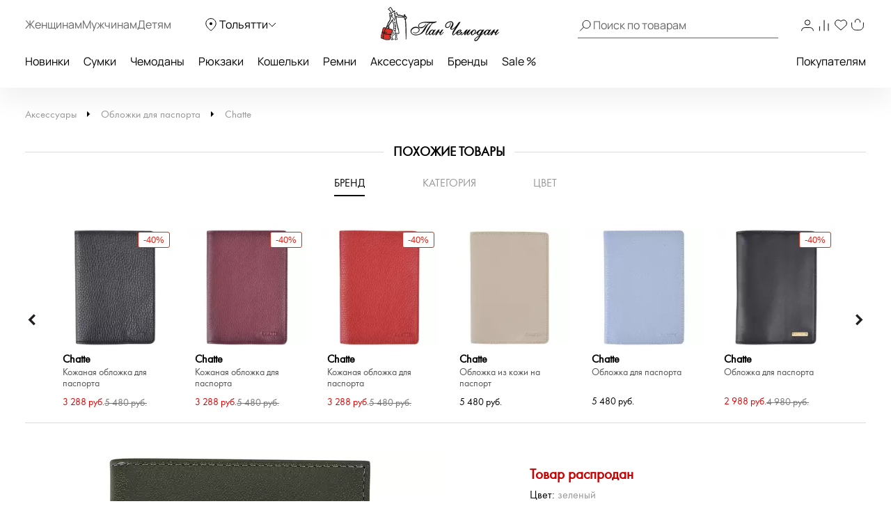

--- FILE ---
content_type: text/html; charset=UTF-8
request_url: https://tolyatti.panchemodan.ru/catalog/aksessuary/oblozhki-dlya-pasporta/100063987/
body_size: 40246
content:
<!DOCTYPE html><html><head
itemscope itemtype="http://schema.org/WPHeader">
 <script type="text/javascript" >(function(m,e,t,r,i,k,a){m[i]=m[i]||function(){(m[i].a=m[i].a||[]).push(arguments)};
        m[i].l=1*new Date();
        for (var j = 0; j < document.scripts.length; j++) {if (document.scripts[j].src === r) { return; }}
        k=e.createElement(t),a=e.getElementsByTagName(t)[0],k.async=1,k.src=r,a.parentNode.insertBefore(k,a)})
      (window, document, "script", "https://mc.yandex.ru/metrika/tag.js", "ym");

      ym(10154383, "init", {
        clickmap:true,
        trackLinks:true,
        accurateTrackBounce:true,
        webvisor:true,
        ecommerce:"dataLayer"
      });</script> <noscript><div><img
src="https://mc.yandex.ru/watch/10154383" style="position:absolute; left:-9999px;" alt="" /></div></noscript>
 <script src="https://analytics.ahrefs.com/analytics.js" data-key="ENkjpjdcRgM5G1+bkYLAgA" async></script> <meta
http-equiv="Content-Type" content="text/html; charset=UTF-8"><title
itemprop="headline">Обложка для паспорта Chatte Lion CA08AL_khaki - 2000558122757 зеленый натуральная кожа 10 x 14 x 0,5 Цена 1344 руб.  купить в интернет-магазине PanChemodan.ru в Тольятти</title><meta
name="theme-color" content="#000"><meta
itemprop="description" name="description" content="Обложка для паспорта Chatte Lion CA08AL_khaki - 2000558122757 зеленый натуральная кожа 10 x 14 x 0,5 купить по низкой цене в интернет-магазине PanChemodan.ru &#9742; 8 (800) 505-20-71 "><meta
name="og:title" content="Обложка для паспорта Chatte Lion CA08AL_khaki - 2000558122757 зеленый натуральная кожа 10 x 14 x 0,5 Цена 1344 руб.  купить в интернет-магазине PanChemodan.ru в Тольятти" /><meta
name="og:description" content="Обложка для паспорта Chatte Lion CA08AL_khaki - 2000558122757 зеленый натуральная кожа 10 x 14 x 0,5 купить по низкой цене в интернет-магазине PanChemodan.ru &#9742; 8 (800) 505-20-71 " /><meta
name="og:type" content="website" /><meta
name="og:image" content="https://tolyatti.panchemodan.ru/upload/iblock/2ac/716z9mz9jsnj6t6jep5wa2q35t7mlokq.jpg" /><meta
name="og:url" content="https://tolyatti.panchemodan.ru/catalog/aksessuary/oblozhki-dlya-pasporta/100063987/" /><link
href="/bitrix/js/ui/design-tokens/dist/compatibility.min.css?1666820622397" type="text/css"  rel="stylesheet" /><link
href="/bitrix/js/ui/fonts/opensans/ui.font.opensans.min.css?16668206222320" type="text/css"  rel="stylesheet" /><link
href="/bitrix/js/main/popup/dist/main.popup.bundle.min.css?166682067525046" type="text/css"  rel="stylesheet" /><link
href="/bitrix/js/dalliservicecom.delivery/css/dalliservicecom.css?17661487363309" type="text/css"  rel="stylesheet" /><link
href="/bitrix/cache/css/s1/panchemodan_mobile/page_368a1abdc69a778231fbd6dc9a1e1837/page_368a1abdc69a778231fbd6dc9a1e1837_v1.css?1769002202103743" type="text/css"  rel="stylesheet" /><link
href="/bitrix/cache/css/s1/panchemodan_mobile/template_a1d6829ba80c6a1259ef0d0b31d81dbc/template_a1d6829ba80c6a1259ef0d0b31d81dbc_v1.css?1769002202516293" type="text/css"  data-template-style="true" rel="stylesheet" /> <script type="text/javascript">if(!window.BX)window.BX={};if(!window.BX.message)window.BX.message=function(mess){if(typeof mess==='object'){for(let i in mess) {BX.message[i]=mess[i];} return true;}};</script> <script type="text/javascript">(window.BX||top.BX).message({'JS_CORE_LOADING':'Загрузка...','JS_CORE_NO_DATA':'- Нет данных -','JS_CORE_WINDOW_CLOSE':'Закрыть','JS_CORE_WINDOW_EXPAND':'Развернуть','JS_CORE_WINDOW_NARROW':'Свернуть в окно','JS_CORE_WINDOW_SAVE':'Сохранить','JS_CORE_WINDOW_CANCEL':'Отменить','JS_CORE_WINDOW_CONTINUE':'Продолжить','JS_CORE_H':'ч','JS_CORE_M':'м','JS_CORE_S':'с','JSADM_AI_HIDE_EXTRA':'Скрыть лишние','JSADM_AI_ALL_NOTIF':'Показать все','JSADM_AUTH_REQ':'Требуется авторизация!','JS_CORE_WINDOW_AUTH':'Войти','JS_CORE_IMAGE_FULL':'Полный размер'});</script> <script type="text/javascript" src="/bitrix/js/main/core/core.min.js?1666820672220555"></script> <script>BX.setJSList(['/bitrix/js/main/core/core_ajax.js','/bitrix/js/main/core/core_promise.js','/bitrix/js/main/polyfill/promise/js/promise.js','/bitrix/js/main/loadext/loadext.js','/bitrix/js/main/loadext/extension.js','/bitrix/js/main/polyfill/promise/js/promise.js','/bitrix/js/main/polyfill/find/js/find.js','/bitrix/js/main/polyfill/includes/js/includes.js','/bitrix/js/main/polyfill/matches/js/matches.js','/bitrix/js/ui/polyfill/closest/js/closest.js','/bitrix/js/main/polyfill/fill/main.polyfill.fill.js','/bitrix/js/main/polyfill/find/js/find.js','/bitrix/js/main/polyfill/matches/js/matches.js','/bitrix/js/main/polyfill/core/dist/polyfill.bundle.js','/bitrix/js/main/core/core.js','/bitrix/js/main/polyfill/intersectionobserver/js/intersectionobserver.js','/bitrix/js/main/lazyload/dist/lazyload.bundle.js','/bitrix/js/main/polyfill/core/dist/polyfill.bundle.js','/bitrix/js/main/parambag/dist/parambag.bundle.js']);
BX.setCSSList(['/bitrix/js/main/lazyload/dist/lazyload.bundle.css','/bitrix/js/main/parambag/dist/parambag.bundle.css']);</script> <script type="text/javascript">(window.BX||top.BX).message({'CHOOZE':'ВЫБРАТЬ','CONFIRM_CHOOZE':'Подтвердить выбор','ADDITIONAL':'Дополнительно','ORDERS_UPDATE':'Заказы успешно обновлены','ORDERS_UPDATE_ERROR':'Что-то пошло не так. Попробуйте позже!','PVZ_UPDATE':'Список ПВЗ успешно обновлен!','PVZ_UPDATE_ERROR':'Что-то пошло не так. Попробуйте позже!','PVZ_WRITE_SUCCESS':'<div style=\'text-align: center\'>Адрес ПВЗ записан в поле <br>\"Адрес доставки\" блока \"Покупатель\"<\/div>','PVZ_FITTING':'Примерочная','PVZ_YES':'Есть','ORDER_ADDRESS':'Адрес','ORDER_PVZ':'ПВЗ','TOWN':'г','NOT_SELECTED':'Не выбран','HINT_ADDRESS':'Адрес получателя (обязательный параметр)','HINT_PVZ':'Адрес пункта выдачи заказа','LENINGRAD':'Санкт-Петербург','MOSCOW':'Москва'});</script> <script type="text/javascript">(window.BX||top.BX).message({'LANGUAGE_ID':'ru','FORMAT_DATE':'DD.MM.YYYY','FORMAT_DATETIME':'DD.MM.YYYY HH:MI:SS','COOKIE_PREFIX':'BITRIX_SM','SERVER_TZ_OFFSET':'10800','UTF_MODE':'Y','SITE_ID':'s1','SITE_DIR':'/','USER_ID':'','SERVER_TIME':'1769017396','USER_TZ_OFFSET':'0','USER_TZ_AUTO':'Y','bitrix_sessid':'7550751ed9ea87ded4e3d547268ae4eb'});</script> <script type="text/javascript" src="/bitrix/js/main/jquery/jquery-3.6.0.min.js?166682064089501"></script> <script type="text/javascript" src="/bitrix/js/main/popup/dist/main.popup.bundle.min.js?166682064064063"></script> <script type="text/javascript" src="/bitrix/js/dalliservicecom.delivery/dalliservicecom.js?176614873612367"></script> <script type="text/javascript">BX.setJSList(['/bitrix/templates/panchemodan_mobile/AddOn/jquery/plugins/fancybox/jquery.fancybox.min.js','/bitrix/templates/panchemodan_mobile/components/pan/catalog/pan_catalog/pan/catalog.element/desktop/script.js','/bitrix/templates/panchemodan_mobile/frontend/dist/productcard/script.js','/bitrix/templates/panchemodan_mobile/frontend/dist/layout/script.js','/bitrix/templates/panchemodan_mobile/AddOn/js/slider/jquery-ui-1.10.3.slider.min.js','/bitrix/templates/panchemodan_mobile/AddOn/jquery/plugins/jquery.ui.touch.punch.min.js','/bitrix/templates/panchemodan_mobile/asset/js/main.js','/bitrix/templates/panchemodan_mobile/AddOn/jquery/plugins/jquery.mousewheel.min.js','/bitrix/templates/panchemodan_mobile/AddOn/jquery/plugins/jquery.timers.min.js','/bitrix/templates/panchemodan_mobile/AddOn/jquery/plugins/jquery.cookies.min.js','/bitrix/templates/panchemodan_mobile/AddOn/jquery/plugins/jquery.inputmask.bundle.min.js','/bitrix/templates/panchemodan_mobile/AddOn/jquery/plugins/slick/slick.min.js','/bitrix/templates/panchemodan_mobile/AddOn/scripts/script.min.js','/bitrix/templates/panchemodan_mobile/AddOn/jquery/plugins/scroll/perfect-scrollbar.min.js','/bitrix/templates/panchemodan_mobile/AddOn/script_local.js','/bitrix/templates/panchemodan_mobile/AddOn/jquery/80port/80Port.js','/bitrix/templates/panchemodan_mobile/AddOn/jquery/plugins/form.min.js','/bitrix/templates/panchemodan_mobile/AddOn/scripts/check_rutines.js','/bitrix/templates/panchemodan_mobile/AddOn/scripts/check_rutines3.js','/bitrix/templates/panchemodan_mobile/AddOn/script_catalog.js','/bitrix/templates/panchemodan_mobile/AddOn/jquery/jqzoom/cloud-zoom.1.0.2.min.js','/bitrix/templates/panchemodan_mobile/AddOn/jquery/gallery/Gallery80Port.min.js','/bitrix/templates/panchemodan_mobile/AddOn/script_goods.js','/bitrix/templates/panchemodan_mobile/AddOn/menu/menu2.js','/bitrix/templates/panchemodan_mobile/AddOn/scripts/script_frame.js','/bitrix/templates/panchemodan_mobile/AddOn/jquery/plugins/prettyPhoto/prettyPhoto.js','/bitrix/templates/panchemodan_mobile/AddOn/bootstrap.min.js','/bitrix/templates/panchemodan_mobile/AddOn/bootstrap3-typeahead.min.js','/bitrix/templates/panchemodan_mobile/asset/js/lib/jquery.lazy.min.js','/bitrix/templates/panchemodan_mobile/asset/js/lib/jquery.lazy.picture.min.js','/bitrix/templates/panchemodan_mobile/asset/js/lib/swiped-events.js','/bitrix/templates/panchemodan_mobile/asset/vue/vue.min.js','/bitrix/templates/panchemodan_mobile/asset/js/lib/axios.min.js','/bitrix/templates/panchemodan_mobile/asset/js/lib/disableBodyScroll.js','/local/components/intensa/popup/templates/.default/script.js']);</script> <script type="text/javascript">BX.setCSSList(['/bitrix/templates/panchemodan_mobile/components/pan/catalog/pan_catalog/style.css','/bitrix/templates/panchemodan_mobile/AddOn/jquery/plugins/fancybox/jquery.fancybox.min.css','/bitrix/templates/panchemodan_mobile/components/pan/catalog/pan_catalog/pan/catalog.element/desktop/style.css','/bitrix/templates/panchemodan_mobile/frontend/dist/productcard/style.css','/bitrix/templates/panchemodan_mobile/frontend/dist/layout/style.css','/bitrix/templates/panchemodan_mobile/AddOn/bootstrap.min.css','/bitrix/templates/panchemodan_mobile/template_catalog.css','/bitrix/templates/panchemodan_mobile/template_styles_old.css','/bitrix/templates/panchemodan_mobile/AddOn/js/slider/slider_price.min.css','/bitrix/templates/panchemodan_mobile/AddOn/jquery/jqzoom/cloud-zoom.css','/bitrix/templates/panchemodan_mobile/AddOn/menu/menu2.css','/bitrix/templates/panchemodan_mobile/AddOn/jquery/plugins/prettyPhoto/css/prettyPhoto.css','/bitrix/templates/panchemodan_mobile/AddOn/jquery/plugins/slick/slick.css','/bitrix/templates/panchemodan_mobile/components/bitrix/breadcrumb/bread/style.css','/local/components/intensa/popup/templates/.default/style.css','/bitrix/templates/panchemodan_mobile/styles.css','/bitrix/templates/panchemodan_mobile/template_styles.css']);</script> <script src="https://api-maps.yandex.ru/2.1/?apikey=8ccf0c19-f18b-4dbe-bdac-180aafc545a5&lang=ru_RU" type="text/javascript"></script> <script type="text/javascript"  src="/bitrix/cache/js/s1/panchemodan_mobile/template_7547fdbb723589478e4a1e8b433282e9/template_7547fdbb723589478e4a1e8b433282e9_v1.js?17690022021870233"></script> <script type="text/javascript"  src="/bitrix/cache/js/s1/panchemodan_mobile/page_f8bd6cf7db2af26ba0f5b10c06573000/page_f8bd6cf7db2af26ba0f5b10c06573000_v1.js?1769002202113216"></script> <script>document.addEventListener('bxYapayFactoryInit', function(evt) {
	const factory = evt.detail.factory;
	const containerId = '#' + factory.getOption('containerId');
	let initialized = false;
	let cart;

	if (containerId !== '#yandexpay-basket' || typeof axios !== 'function') { return; }

	factory.setOptions({
		event: 'bxYapayBasketFlyInit',
		eventConfig: {
			strict: true,
			plain: true,
		}
	});

	axios.interceptors.request.use(function (config) {
		const url = config.url;

		if (typeof url === 'string' && url.indexOf('/local/api/cart/') === 0) {
			if (initialized) {
				cart && cart.delayChangeBasket();
			} else {
				initialized = true;

				document.dispatchEvent(new CustomEvent('bxYapayBasketFlyInit'));
				document.addEventListener('bxYapayCartInit', function(evt) {
					const evtCart = evt.detail.cart;
					const containerId = '#' + evtCart.getOption('containerId');

					cart = evtCart;
				});
			}
		}

		return config;
	});

});</script><style>#yandexpay-basket.bx-yapay-drawer-container {   
 margin: 0 0 10px;
 min-height: 166px;
}

#yandexpay-basket .bx-yapay-divider {
 margin-bottom: 15px;
}</style><style>.bx-yapay-drawer-container{
	height: auto;
	margin-bottom: 20px;
	display: block !important;
}

.bx-yapay-drawer.alert {
    margin-bottom: 20px;
    padding: 15px;
    border: 0;
    border-radius: 1px;
    font-size: 14px;
}

.bx-yapay-drawer .alert.alert-danger {
    border-color: #ebccd1;
    background-color: #f2dede;
    color: #a94442;
}

.bx-yapay-drawer.alert.alert-success {
    border-color: #d6e9c6;
    background-color: #dff0d8;
    color: #3c763d;
}

/*loader*/
.bx-yapay-skeleton-load.bx-yapay-skeleton-loading-circle,
.bx-yapay-skeleton-load.bx-yapay-skeleton-loading-circle-right,
.bx-yapay-skeleton-load.bx-yapay-skeleton-loading-circle-info {
	min-height: 32px;
	min-width: 32px;
	width: unset;
	border-radius: 50%;
}

.bx-yapay-skeleton-load.bx-yapay-skeleton-loading-circle-info {
	min-height: 24px;
	min-width: 24px;
}

.bx-yapay-skeleton-load.bx-yapay-skeleton-loading-circle-right {
	margin-left: auto;
}

.bx-yapay-skeleton-load.bx-yapay-skeleton-loading-ellipse-preview {
	margin-right: auto;
	min-height: 30px;
	width: unset;
	min-width: 95px;
	border-radius: 22px;
}

.bx-yapay-skeleton-load.bx-yapay-skeleton-loading-ellipse,
.bx-yapay-skeleton-load.bx-yapay-skeleton-loading-ellipse-selected {
	height: 24px;
	min-height: 24px;
	min-width: 42px;
	width: unset;
	border-radius: 12px;
}

.bx-yapay-skeleton-load.bx-yapay-skeleton-loading-ellipse:after,
.bx-yapay-skeleton-load.bx-yapay-skeleton-loading-ellipse-selected:after {
	height: 18px;
	min-height: 18px;
	min-width: 18px;
	border-radius: 50%;
	opacity: .5;
	content: "";
	position: absolute;
	left: 3px;
	top: 3px;
	background: white;
}

.bx-yapay-skeleton-load.bx-yapay-skeleton-loading-ellipse-selected:after {
	left: unset;
	right: 3px;
}

.bx-yapay-skeleton-load.bx-yapay-skeleton-loading-line {
	height: 20px;
	min-height: 20px;
	width: 100%;
	border-radius: 0;
	margin: 0 16px;
}

.bx-yapay-skeleton-load.bx-yapay-skeleton-loading-button,
.bx-yapay-skeleton-load.bx-yapay-skeleton-loading-description {
	width: 100%;
	min-width: 100px;
	height: 48px;
	min-height: 48px;
	z-index: 2;
	border-bottom: 1px solid white;
}

.bx-yapay-skeleton-load.bx-yapay-skeleton-loading-description {
	z-index: 1;
	top: -4px;
	height: 36px;
	min-height: 36px;
	width: -moz-available;          /* WebKit ignore */
	width: -webkit-fill-available;  /* Mozilla ignore */
	width: fill-available;
	opacity: .5;
}

.bx-yapay-skeleton-divider {
	margin-left: 50px;
	background: #dcdcdd;
	height: 1px;
}

.bx-yapay-skeleton-user.bx-yapay-skeleton-split {
	margin: 14px 0;
}

.bx-yapay-skeleton-user.bx-yapay-skeleton-split-plan {
	margin: 20px 0;
	padding: 0;
}

.bx-yapay-skeleton-user {
	display: flex;
	align-items: center;
	margin-bottom: 18px;
}

.bx-yapay-skeleton-split-plan-list {
	display: flex;
	padding: 0;
	width: 100%;
}

.bx-yapay-skeleton-user .bx-yapay-skeleton-split-plan-item:first-child {
	width: 30%;
	margin: 0 5px 0 0;
}

.bx-yapay-skeleton-user .bx-yapay-skeleton-split-plan-item:last-child {
	width: 70%;
	margin-right: 0;
}

.bx-yapay-skeleton-split-plan-item-group {
	display: flex;
}

.bx-yapay-skeleton-user .bx-yapay-skeleton-split-plan-pay-date {
	margin-top: 8px;
	min-height: 18px;
	height: 18px;
}

.bx-yapay-skeleton-load.bx-yapay-skeleton-loading-split-plan-payline {
	width: 100%;
	min-width: auto;
	height: 6px;
	min-height: 6px;
	margin: 0 5px 0 0;
}

.bx-yapay-skeleton-load.bx-yapay-skeleton-loading-split-plan-payline:last-child {
	margin-right: 0;
}

.bx-yapay-skeleton-load.bx-yapay-skeleton-loading-split-plan-pay {
	width: 50%;
	min-width: auto;
	height: 25px;
	min-height: 25px;
	margin-top: 8px;
}

.bx-yapay-skeleton-load.bx-yapay-skeleton-loading-split-plan-plans {
	height: 36px;
	width: 100%;
	margin-bottom: 20px;
}

.bx-yapay-skeleton-load.bx-yapay-skeleton-loading-split-plan-plans:after {
	background-color: white;
	content: "";
	border-radius: 8px;
	bottom: 4px;
	top: 4px;
	right: 4px;
	opacity: .5;
	position: absolute;
	width: 33%;
}

.bx-yapay-skeleton-load.bx-yapay-skeleton-loading-split-plan-pay-now {
	width: 30%;
	height: 24px;
	/*margin-top: 20px;*/
}

.bx-yapay-skeleton-load.bx-yapay-skeleton-loading-split-fee {
	height: 18px;
	width: 22%;
	margin-bottom: 20px;
}

.bx-yapay-skeleton-loading {
	box-sizing: border-box;
}

.yapay-display--button .bx-yapay-skeleton-loading {
	height: 54px;
	width: 282px;
	display: inline-block;
}

.yapay-display--widget .bx-yapay-skeleton-loading {
	width: 100%;
	min-width: 100px;
	padding: 20px;
	text-align: left;
}

.yapay-behavior--payment.yapay-display--widget .bx-yapay-skeleton-loading {
	padding: 16px;
}

.yapay-behavior--payment .bx-yapay-skeleton-user.bx-yapay-skeleton-split {
	margin-top: 0;
}

.yapay-display--widget .bx-yapay-skeleton-loading.bx-yapay-skeleton-type-mini {
	padding: 0;
}

.bx-yapay-skeleton-load {
	display: block;
	vertical-align: top;
	box-sizing: border-box;
	border-radius: 8px;
	position: relative;
	background: #dcdcdd;
	user-select: none;
	overflow: hidden;
	width: 100%;
	height: 100%;
}

.bx-yapay-skeleton-load:before {
	content: '';
	display: block;
	height: 100%;
	width: 100%;
	position: absolute;
	top: 0;
	left: 0;
	background:  linear-gradient(90deg, transparent, rgba(255, 255, 255, 0.5), transparent);
	animation: bx-yapay-skeleton-load 1.2s linear infinite;
}

@keyframes bx-yapay-skeleton-load {
	0% {
		transform: translateX(-100%);
	}

	100% {
		transform: translateX(100%);
	}
}

/*widget width max*/
.yapay-width--max .bx-yapay-skeleton-loading,
.yapay-width--max .bx-yapay-divider{
	width: 100%;
	min-width: 100px;
}

/*divider*/
.bx-yapay-divider {
	display: inline-flex;
	align-items: center;
	min-width: 282px;
	box-sizing: border-box;
	margin-bottom: 15px;
	color: #9397ad;
	font-size: 16px;
	line-height: initial;
	text-align: center;
	padding-left: 15px;
	padding-right: 15px;
	overflow-wrap: anywhere;
}

.bx-yapay-divider__corner {
	flex: auto 1 1;
	height: 1px;
	position: relative;
	background: #d0d4e0;
}

.bx-yapay-divider__corner:after {
	content: '';
	width: 5px;
	height: 5px;
	border-radius: 100%;
	position: absolute;
	left: 0;
	top: -2px;
	background: #d0d4e0;
}

.bx-yapay-divider__corner.at--right:after {
	left: auto;
	right: 0;
}

.bx-yapay-divider__text {
	flex: auto 0 1;
	padding: 0 10px;
}

/*divider for widget type*/
.yapay-display--widget .bx-yapay-divider {
	margin-bottom: 0;
	padding-left: 30px;
	padding-right: 30px;
}

.yapay-display--widget.mini .bx-yapay-divider {
	margin-bottom: 20px;
}</style><script type="text/javascript" src="/bitrix/js/yandexpaypay/widget/build/widget.js?172009025861947"></script> <style>/*basket*/
.yapay-behavior--basket{
	margin-top: 10px;
	margin-bottom: 0;
	text-align: right;
}

@media screen and (max-width: 767px), projection and (max-width: 767px), tv and (max-width: 767px), handheld and (max-width: 767px) {
	.yapay-behavior--basket .ya-pay-button,
	.yapay-behavior--basket .bx-yapay-divider,
	.yapay-behavior--basket .bx-yapay-skeleton-loading{
		width: 100% !important;
		min-width: 100px;
	}
}

/*order*/
.yapay-behavior--order{
	margin-bottom: 0;
	margin-top: 10px;
}</style><script type="text/javascript" src="/bitrix/js/yandexpaypay/solution/eshopbootstrap/build/solution.js?16832088645437"></script> <script>(function() {
				let ready = false;

if (test() && false) {
	run();
} else {
	waitTimeout();
	waitReady();
}

function waitReady() {
	// BX

	if (typeof BX !== 'undefined' && BX.ready != null) {
		BX.ready(onReady);
	}

	// jQuery

	if (typeof $ === 'function' && $.fn != null && $.fn.ready != null) {
		$(onReady);
	}

	// plain

	if (document.readyState === 'complete' || document.readyState === 'interactive') {
		setTimeout(onReady, 1);
	} else {
		document.addEventListener('DOMContentLoaded', onReady);
	}
}

function onReady() {
	if (ready) { return; }

	if (test()) {
		ready = true;
		run();
	}
}

function waitTimeout() {
	if (ready) { return; }

	if (test()) {
		ready = true;
		run();
		return;
	}

	setTimeout(waitTimeout, 500);
}

function test() {
	return (
		typeof BX !== 'undefined'
		&& BX.YandexPay != null
		&& BX.YandexPay.Factory != null
	);
}
				function run() {
					const factory = new BX.YandexPay.Factory({"mode":"basket","solution":"EshopBootstrap","useDivider":false,"displayType":"Widget","displayParameters":{"TYPE_WIDGET":"Compact","WIDTH_TYPE_WIDGET":"","BUTTON_THEME_WIDGET":"BLACK","BORDER_RADIUS_TYPE_WIDGET":"OWN","BORDER_RADIUS_VALUE_WIDGET":"30"},"label":"\u0438\u043b\u0438 \u0447\u0435\u0440\u0435\u0437 \u042f\u043d\u0434\u0435\u043a\u0441","containerId":"yandexpay-basket","preserve":true});
					const selector = '#cartPanelApp .checkout:media(min-width: 700px)';
					const position = 'afterend';
	
					factory.inject(selector, position)
						.then((widget) => {
							widget.setOptions({"env":"PRODUCTION","merchantId":"e6a3cd4b-4377-4388-aa9f-ed77fcf2cf09","merchantName":null,"gateway":"rest","isRest":true,"gatewayMerchantId":null,"useEmail":true,"useName":true,"usePhone":true,"purchaseUrl":"https:\/\/tolyatti.panchemodan.ru\/bitrix\/tools\/yandexpay.pay\/purchase.php","restUrl":"https:\/\/tolyatti.panchemodan.ru\/bitrix\/services\/yandexpay.pay\/trading\/","notifyUrl":null,"siteUrl":"https:\/\/tolyatti.panchemodan.ru","successUrl":"\/personal\/order\/","productId":null,"products":null,"checkAvailable":true,"checkValidate":true,"siteId":"s1","setupId":1,"paySystemId":28,"paymentCash":null,"mode":"basket","solution":"EshopBootstrap","userGroup":2,"currencyCode":"RUB","useDivider":false,"textDivider":null,"displayType":"Widget","displayParameters":{"TYPE_WIDGET":"Compact","WIDTH_TYPE_WIDGET":"","BUTTON_THEME_WIDGET":"BLACK","BORDER_RADIUS_TYPE_WIDGET":"OWN","BORDER_RADIUS_VALUE_WIDGET":"30"},"jsContent":"document.addEventListener(\u0027bxYapayFactoryInit\u0027, function(evt) {\r\n\tconst factory = evt.detail.factory;\r\n\tconst containerId = \u0027#\u0027 + factory.getOption(\u0027containerId\u0027);\r\n\tlet initialized = false;\r\n\tlet cart;\r\n\r\n\tif (containerId !== \u0027{$container}\u0027 || typeof axios !== \u0027function\u0027) { return; }\r\n\r\n\tfactory.setOptions({\r\n\t\tevent: \u0027bxYapayBasketFlyInit\u0027,\r\n\t\teventConfig: {\r\n\t\t\tstrict: true,\r\n\t\t\tplain: true,\r\n\t\t}\r\n\t});\r\n\r\n\taxios.interceptors.request.use(function (config) {\r\n\t\tconst url = config.url;\r\n\r\n\t\tif (typeof url === \u0027string\u0027 \u0026\u0026 url.indexOf(\u0027\/local\/api\/cart\/\u0027) === 0) {\r\n\t\t\tif (initialized) {\r\n\t\t\t\tcart \u0026\u0026 cart.delayChangeBasket();\r\n\t\t\t} else {\r\n\t\t\t\tinitialized = true;\r\n\r\n\t\t\t\tdocument.dispatchEvent(new CustomEvent(\u0027bxYapayBasketFlyInit\u0027));\r\n\t\t\t\tdocument.addEventListener(\u0027bxYapayCartInit\u0027, function(evt) {\r\n\t\t\t\t\tconst evtCart = evt.detail.cart;\r\n\t\t\t\t\tconst containerId = \u0027#\u0027 + evtCart.getOption(\u0027containerId\u0027);\r\n\r\n\t\t\t\t\tcart = evtCart;\r\n\t\t\t\t});\r\n\t\t\t}\r\n\t\t}\r\n\r\n\t\treturn config;\r\n\t});\r\n\r\n});","cssContent":"{$container}.bx-yapay-drawer-container {   \r\n margin: 0 0 10px;\r\n min-height: 166px;\r\n}\r\n\r\n{$container} .bx-yapay-divider {\r\n margin-bottom: 15px;\r\n}"});
							widget.cart();
						})
						.catch((error) => {
							console.warn(error);
						});
				}
			})();</script> <script>document.addEventListener('bxYapayFactoryInit', function(evt) {
	const factory = evt.detail.factory;
	const containerId = '#' + factory.getOption('containerId');
	let initialized = false;
	let cart;

	if (containerId !== '#yandexpay-basket-1' || typeof axios !== 'function') { return; }

	factory.setOptions({
		event: 'bxYapayBasketFlyInit',
		eventConfig: {
			strict: true,
			plain: true,
		}
	});

	axios.interceptors.request.use(function (config) {
		const url = config.url;

		if (typeof url === 'string' && url.indexOf('/local/api/cart/') === 0) {
			if (initialized) {
				cart && cart.delayChangeBasket();
			} else {
				initialized = true;

				document.dispatchEvent(new CustomEvent('bxYapayBasketFlyInit'));
				document.addEventListener('bxYapayCartInit', function(evt) {
					const evtCart = evt.detail.cart;
					const containerId = '#' + evtCart.getOption('containerId');

					cart = evtCart;
				});
			}
		}

		return config;
	});

});</script><style>#yandexpay-basket-1.bx-yapay-drawer-container {   
 margin: 0 0 15px;
}</style> <script>(function() {
				let ready = false;

if (test() && false) {
	run();
} else {
	waitTimeout();
	waitReady();
}

function waitReady() {
	// BX

	if (typeof BX !== 'undefined' && BX.ready != null) {
		BX.ready(onReady);
	}

	// jQuery

	if (typeof $ === 'function' && $.fn != null && $.fn.ready != null) {
		$(onReady);
	}

	// plain

	if (document.readyState === 'complete' || document.readyState === 'interactive') {
		setTimeout(onReady, 1);
	} else {
		document.addEventListener('DOMContentLoaded', onReady);
	}
}

function onReady() {
	if (ready) { return; }

	if (test()) {
		ready = true;
		run();
	}
}

function waitTimeout() {
	if (ready) { return; }

	if (test()) {
		ready = true;
		run();
		return;
	}

	setTimeout(waitTimeout, 500);
}

function test() {
	return (
		typeof BX !== 'undefined'
		&& BX.YandexPay != null
		&& BX.YandexPay.Factory != null
	);
}
				function run() {
					const factory = new BX.YandexPay.Factory({"mode":"basket","solution":"EshopBootstrap","useDivider":false,"displayType":"Button","displayParameters":{"VARIANT_BUTTON":"BLACK","WIDTH_BUTTON":"MAX","HEIGHT_TYPE_BUTTON":"","BORDER_RADIUS_TYPE_BUTTON":"OWN","BORDER_RADIUS_VALUE_BUTTON":"30"},"label":"\u0438\u043b\u0438 \u0447\u0435\u0440\u0435\u0437 \u042f\u043d\u0434\u0435\u043a\u0441","containerId":"yandexpay-basket-1","preserve":true});
					const selector = '#cartPanelApp .checkout:media(max-width: 700px)';
					const position = 'afterend';
	
					factory.inject(selector, position)
						.then((widget) => {
							widget.setOptions({"env":"PRODUCTION","merchantId":"e6a3cd4b-4377-4388-aa9f-ed77fcf2cf09","merchantName":null,"gateway":"rest","isRest":true,"gatewayMerchantId":null,"useEmail":true,"useName":true,"usePhone":true,"purchaseUrl":"https:\/\/tolyatti.panchemodan.ru\/bitrix\/tools\/yandexpay.pay\/purchase.php","restUrl":"https:\/\/tolyatti.panchemodan.ru\/bitrix\/services\/yandexpay.pay\/trading\/","notifyUrl":null,"siteUrl":"https:\/\/tolyatti.panchemodan.ru","successUrl":"\/personal\/order\/","productId":null,"products":null,"checkAvailable":true,"checkValidate":true,"siteId":"s1","setupId":1,"paySystemId":28,"paymentCash":null,"mode":"basket","solution":"EshopBootstrap","userGroup":2,"currencyCode":"RUB","useDivider":false,"textDivider":null,"displayType":"Button","displayParameters":{"VARIANT_BUTTON":"BLACK","WIDTH_BUTTON":"MAX","HEIGHT_TYPE_BUTTON":"","BORDER_RADIUS_TYPE_BUTTON":"OWN","BORDER_RADIUS_VALUE_BUTTON":"30"},"jsContent":"document.addEventListener(\u0027bxYapayFactoryInit\u0027, function(evt) {\r\n\tconst factory = evt.detail.factory;\r\n\tconst containerId = \u0027#\u0027 + factory.getOption(\u0027containerId\u0027);\r\n\tlet initialized = false;\r\n\tlet cart;\r\n\r\n\tif (containerId !== \u0027{$container}\u0027 || typeof axios !== \u0027function\u0027) { return; }\r\n\r\n\tfactory.setOptions({\r\n\t\tevent: \u0027bxYapayBasketFlyInit\u0027,\r\n\t\teventConfig: {\r\n\t\t\tstrict: true,\r\n\t\t\tplain: true,\r\n\t\t}\r\n\t});\r\n\r\n\taxios.interceptors.request.use(function (config) {\r\n\t\tconst url = config.url;\r\n\r\n\t\tif (typeof url === \u0027string\u0027 \u0026\u0026 url.indexOf(\u0027\/local\/api\/cart\/\u0027) === 0) {\r\n\t\t\tif (initialized) {\r\n\t\t\t\tcart \u0026\u0026 cart.delayChangeBasket();\r\n\t\t\t} else {\r\n\t\t\t\tinitialized = true;\r\n\r\n\t\t\t\tdocument.dispatchEvent(new CustomEvent(\u0027bxYapayBasketFlyInit\u0027));\r\n\t\t\t\tdocument.addEventListener(\u0027bxYapayCartInit\u0027, function(evt) {\r\n\t\t\t\t\tconst evtCart = evt.detail.cart;\r\n\t\t\t\t\tconst containerId = \u0027#\u0027 + evtCart.getOption(\u0027containerId\u0027);\r\n\r\n\t\t\t\t\tcart = evtCart;\r\n\t\t\t\t});\r\n\t\t\t}\r\n\t\t}\r\n\r\n\t\treturn config;\r\n\t});\r\n\r\n});","cssContent":"{$container}.bx-yapay-drawer-container {   \r\n margin: 0 0 15px;\r\n}"});
							widget.cart();
						})
						.catch((error) => {
							console.warn(error);
						});
				}
			})();</script> <script type="text/javascript">var _ba = _ba || []; _ba.push(["aid", "28190934ed388df15cbeeda431b6f7fc"]); _ba.push(["host", "tolyatti.panchemodan.ru"]); _ba.push(["ad[ct][value]", "[base64]"]);_ba.push(["ad[ct][v]", "1"]);(function() {var ba = document.createElement("script"); ba.type = "text/javascript"; ba.async = true;ba.src = (document.location.protocol == "https:" ? "https://" : "http://") + "bitrix.info/ba.js";var s = document.getElementsByTagName("script")[0];s.parentNode.insertBefore(ba, s);})();</script> <meta
name="google-site-verification" content="YLduNtqUKsMfoupNJ2e81ELD7qsb_lDWvdiP52QyGC8" /><meta
name="google-site-verification" content="YiXc9Y0WpHWLMuy95ixyK8MdS6wrf7HipUS9xL36wqA" /><meta
name="referrer" content="no-referrer-when-downgrade"><link
rel="shortcut icon" href="/favicon.ico" type="image/x-icon"/><link
rel="search" href="/bitrix/templates/panchemodan_mobile/include/opensearch.xml" title="ПанЧемодан" type="application/opensearchdescription+xml" /><meta
http-equiv="X-UA-Compatible" content="IE=edge"><meta
name="viewport" content="width=device-width, initial-scale=1, minimum-scale=1, maximum-scale=1, user-scalable=no"><link
href="/bitrix/templates/panchemodan_mobile/font.css" type="text/css" rel="stylesheet preload" as="style"> <script>BX.message({'SEARCH_GOODS':'Товары','SEARCH_OTHER':'Прочее','FOOTER_COMPANY_ABOUT':'Подробнее о компании','FOOTER_COMPANY_PHONE':'Свяжитесь с нами','YANDEX_COUNTER_ID':'10154383','IS_DEV':false,'DEV_DOMAIN':'www.panchemodan.ru','DELIVERY_5POST_ID':'320'});</script>  <script type="text/javascript">(function(e, x, pe, r, i, me, nt){
            e[i]=e[i]||function(){(e[i].a=e[i].a||[]).push(arguments)},
                me=x.createElement(pe),me.async=1,me.src=r,nt=x.getElementsByTagName(pe)[0],me.addEventListener('error',function(){function cb(t){t=t[t.length-1],'function'==typeof t&&t({flags:{}})};Array.isArray(e[i].a)&&e[i].a.forEach(cb);e[i]=function(){cb(arguments)}}),nt.parentNode.insertBefore(me,nt)})
          (window, document, 'script', 'https://abt.s3.yandex.net/expjs/latest/exp.js', 'ymab');
          ymab('metrika.10154383', 'init'/*, {clientFeatures}, {callback}*/);</script> <script src="https://api.mindbox.ru/scripts/v1/tracker.js" async></script> <script>window.dataLayer = window.dataLayer || [];
            window.dataLayer.push({
              originalLocation: document.location.protocol + '//' +
                                document.location.hostname +
                                document.location.pathname +
                                document.location.search
            });

            mindbox = window.mindbox || function() { mindbox.queue.push(arguments); };
            mindbox.queue = mindbox.queue || [];

            mindbox('create', {
                endpointId: 'panchemodan.ru',
                firebaseMessagingSenderId: '183110197025'
            });</script> <script>// vk pixel
          !function () {
            var t = document.createElement("script");
            t.type = "text/javascript", t.async = !0, t.src = "https://vk.com/js/api/openapi.js?169", t.onload = function () {
              VK.Retargeting.Init("VK-RTRG-1067976-31fA4"), VK.Retargeting.Hit()
            }, document.head.appendChild(t)
          }();
          window.dataLayer = window.dataLayer || [];</script> <script src="//code.jivo.ru/widget/PmCAMTYpBU" async></script> <link
rel="manifest" href="https://api.mindbox.ru/assets/manifest.json"></head><body><div
style='display:none'><template
id="cart-panel"><div><div
class="fade" :class="{opened: showPopup}"></div><div
class="cart-preview-panel" :class="{opened: showPopup}"><div
class="popup_close_location" :class="{discount: cart.discountByCardPay}"></div><div
v-if="cart.items" class="cart-preview-panel-content"><div
class="discount-block" v-if="cart.discountByCardPay"><div
class="discount-block-container">
<span>{{discountTitle}}</span><span
class="sup"><img
:src="discountByCardPayHintImageSrc"><div>{{discountByCardPayHintText}}</div></span></div></div><div
class="content cart-list-content" style="flex: 1"><div
class="cart-list-wrapper"><div
class="cart-list"><div
class="cart-list-item" v-for="(cartItem, index) in cart.items"><div
class="left center"><div
class="img">
<a
:href="cartItem.url"><img
:src="cartItem.picture"></a></div><div
class="clearfix"></div>
<a
class="remove" href="" @click.prevent="remove(cartItem.id, cartItem, cart, index)">Удалить из
корзины</a></div><div
class="left ml12"><div
class="title">
<a
:href="cartItem.url">{{cartItem.brand}}</a></div><div
class="desc"><a
:href="cartItem.url">{{cartItem.title}}</a></div><div
class="left" v-if="cartItem.price > 0"><div
class="quantity"><div>Количество:</div><div
class="quantity-input">
<span
class="minus"
@click="decrease(cartItem.id, cartItem.quantity, cartItem, cart, index)"></span>
<input
type="number" min="1" max="available" name="quantity"
:value="cartItem.quantity"
@keyup="setQuantity(cartItem.id, $event.target.value)">
<span
class="plus"
@click="increase(cartItem.id, cartItem.quantity, cartItem, cart, index)"></span></div></div></div><div
class="left" v-if="cartItem.price > 0"><div
class="price-block"><div>Стоимость:</div><div
class="total">{{cartItem.price | formatPrice}}</div><div
class="total-discount">{{cartItem.oldPrice | formatPrice}}</div></div></div><div
class="left" v-else >Подарок</div></div></div></div></div><div
class="clearfix"></div></div><div
class="footer-block-wrapper"><div
class="promocode-block-wrapper content"><div
class="promocode-block" :class="{success: cart.promocode.value && cart.promocode.success, error:cart.promocode.value && cart.promocode.error, apply: cart.promocode.value || promocodeStatus }"><div
v-if="cart.promocode.error || cart.promocode.success" class="error" @click="resetPromocode()" title="Отменить промокод"></div>
<span
class="title" v-if="cart.promocode.value || promocodeStatus">Промокод</span>
<input
type="text"
name="coupon"
v-model="cart.promocode.value"
placeholder="Промокод"
@keyup="promocodeChanged()"
@focus="activePromocodeBlock(true)"
@blur="activePromocodeBlock(false)"
><div
class="spinner" v-if="applyPromocodeClick"><div
class="bounce1"></div><div
class="bounce2"></div><div
class="bounce3"></div></div>
<input
v-else-if="!applyPromocodeClick && cart.promocode.success" type="button" @click="applyPromocode()" :class="{disabled: cart.promocode.success}" disabled="disabled" value="Активирован">
<input
v-else-if="!applyPromocodeClick && cart.promocode.error" type="button" @click="applyPromocode()" :class="{disabled: cart.promocode.error}"  disabled="disabled" value="Не активирован">
<input
v-else="" type="button" @click="applyPromocode()" value="Применить"></div></div><div
class="info" v-if="cart.overall.price < cart.overall.deliveryLimit">
<span>
Добавьте товаров на {{(cart.overall.deliveryLimit - cart.overall.price) | formatPrice}}  и получите бесплатную доставку
</span></div><div
class="content footer-block"><div
class="total-block"><div
class="sum"><div
class="left"> Общая сумма товаров:</div><div
class="right" v-if="cart.overall.discount">
<span>{{cart.overall.oldPrice | formatPrice}}</span></div><div
class="right no-discount" v-else="">
<span>{{cart.overall.oldPrice | formatPrice}}</span></div></div><div
class="clearfix"></div><div
class="discount" v-if="cart.overall.discount"><div
class="left">Сумма скидки:</div><div
class="right"><span>{{cart.overall.discount | formatPrice}}</span></div></div><div
class="clearfix"></div><div
class="delivery" v-if="cart.overall.freeDelivery"><div
class="left">Доставка:</div><div
class="right">
<span>Бесплатно</span></div></div><div
class="clearfix"></div><div
class="overall"><div
class="left">Итого:</div><div
class="right"><span>{{cart.overall.price | formatPrice}}</span></div></div></div><div><div
class="clearfix"></div>
<a
type="button" class="checkout" href="/personal/cart/">{{checkoutButtonTitle}}</a><div
class="center">
<a
href="#" class="continue" @click="cartPreviewPanel = !cartPreviewPanel">{{continueButtonTitle}}</a></div></div></div></div></div><div
class="cart-preview-panel-content" v-else=""><div
class="cart-empty"><div>Ваша корзина пуста</div></div></div></div></div>
</template> <script>document.addEventListener('DOMContentLoaded', function () {
    Vue.component('cart-panel', {
        template: '#cart-panel',
        data: function () {
            return {
                showPopup: false,
                cartPreviewPanel: true,
                apiPath: '/local/api/cart/',
                cartGetPath: 'get',
                cartChangeQuantityPath: 'quantity',
                cartRemovePath: 'remove',
                cartCouponPath: 'coupon',
                discountTitle: 'Скидка 5% при оплате картой онлайн',
                continueButtonTitle: "Продолжить покупки",
                checkoutButtonTitle: "Оформить заказ",
                available: 100,
                cart: {},
                applyPromocodeClick: false,
                promocodeStatus: false,
                discountByCardPayHintText: 'Cкидка действует только на товары по полной стоимости, кроме брендов Samsonite, American Tourister, Samsonite Red, Wenger, Swissgear',
                discountByCardPayHintImageSrc: '/delivery/img/hint.svg'
            }
        },
        filters: {
            formatPrice: function (price) {
                if (!parseInt(price)) {
                    return "";
                }
                const formatter = new Intl.NumberFormat('ru-RU', {
                    style: 'decimal',
                    minimumFractionDigits: 0
                });
                return formatter.format(price) + ' руб.';
            }
        },
        methods: {
            getCart: function (path, request) {
                axios
                    .post(this.apiPath + path, request)
                    .then((response) => {
                        this.cart = response.data;
                        this.showPopup = true;
                        this.applyPromocodeClick = false;
                    });
            },
            decrease: function (cartItemId, quantity, cartItem, cart, index) {
                let $newQuantity = quantity;
                $newQuantity--;
                if ($newQuantity > 0) {
                    this.getCart(this.cartChangeQuantityPath, {'cartItemId': cartItemId, 'quantity': $newQuantity});
                    dataLayer.push({
                        // 'cartList': cart.cartList,
                        'event': 'removeFromCart',
                        'google_tag_params': {
                            'ecomm_prodid': cart.items[index].productId,
                            'ecomm_pagetype': 'cart',
                            'ecomm_totalvalue': Math.round(cart.items[index].price_1pc)
                        },
                        'ecommerce': {
                            'remove': {
                                'products': [
                                    {
                                        'name': cart.items[index].analitics_name,
                                        'id': cart.items[index].productId,
                                        'price': String(cart.items[index].price_1pc),
                                        'brand': cart.items[index].analitics_brand,
                                        'category': cart.items[index].category,
                                        'quantity': String($newQuantity)
                                    }
                                ]
                            }
                        },
                    });
                }

            },
            increase: function (cartItemId, quantity, cartItem, cart, index) {
                let $newQuantity = quantity;
                $newQuantity++;
                if ($newQuantity < this.available) {
                    this.getCart(this.cartChangeQuantityPath, {'cartItemId': cartItemId, 'quantity': $newQuantity});
                    dataLayer.push({
                        // 'cartList': cart.cartList,
                        'event': 'addToCart',
                        'google_tag_params': {
                            'ecomm_prodid': cart.items[index].productId,
                            'ecomm_pagetype': 'cart',
                            'ecomm_totalvalue': Math.round(cart.items[index].price_1pc)
                        },
                        'ecommerce': {
                            'add': {
                              'products': [
                                {
                                  'name': cart.items[index].analitics_name,
                                  'id': cart.items[index].productId,
                                  'price': String(cart.items[index].price_1pc),
                                  'brand': cart.items[index].analitics_brand,
                                  'category': cart.items[index].category,
                                  'quantity': String($newQuantity)
                                }
                              ]
                            }
                        },
                    });
                }
            },
            setQuantity(cartItemId, quantity) {
                let $newQuantity = quantity;
                if ($newQuantity < 1) {
                    $newQuantity = 1;
                }
                this.getCart(this.cartChangeQuantityPath, {'cartItemId': cartItemId, 'quantity': $newQuantity});
            },
            remove: function (cartItemId, cartItem, cart, index) {
                this.getCart(this.cartRemovePath, {'cartItemId': cartItemId});
                dataLayer.push({
                  // 'cartList': cart.cartList,
                  'event': 'removeFromCart',
                  'google_tag_params': {
                    'ecomm_prodid': cart.items[index].productId,
                    'ecomm_pagetype': 'cart',
                    'ecomm_totalvalue': Math.round(cart.items[index].price_1pc)
                  },
                  'ecommerce': {
                    'remove': {
                      'products': [
                        {
                          'name': cart.items[index].analitics_name,
                          'id': cart.items[index].productId,
                          'price': String(cart.items[index].price_1pc),
                          'brand': cart.items[index].analitics_brand,
                          'category': cart.items[index].category,
                          'quantity': String(cart.items[index].quantity)
                        }
                      ]
                    }
                  },
                });
            },
            applyPromocode: function () {
                this.applyPromocodeClick = true;
                this.getCart(this.cartCouponPath, {'coupon': this.cart.promocode.value});
            },
            promocodeChanged: function () {
                this.cart.promocode.success = false;
                this.cart.promocode.error = false;
            },
            activePromocodeBlock: function (apply) {
                if(apply) {
                    this.promocodeStatus = true;
                } else {
                    this.promocodeStatus = false;
                }
            },
            resetPromocode: function () {
                this.cart.promocode.value = '';
                this.applyPromocode();
            }
        },
        mounted: function () {
            let axios = this.getCart(this.cartGetPath);
        },
    });
});</script> </div>
<noscript>
<img
src="https://vk.com/rtrg?p=VK-RTRG-1067976-31fA4" style="position:fixed; left:-999px;" alt=""/>
</noscript><div
id="panel"></div><div
class="wait" style="position: fixed;width: 100%;height: 100%;z-index: 900;background-color: rgba(0, 0, 0, 0.4);display: none;"><div
class="catalog-loader-container js-catalog-loader" style="z-index: 10;">
<svg
class="order_form_loader" xmlns="http://www.w3.org/2000/svg" xmlns:xlink="http://www.w3.org/1999/xlink" x="0px" y="0px" viewBox="25 25 50 50" xml:space="preserve">
<circle
class="loader_path" cx="50" cy="50" r="20" fill="none" stroke="#fff" stroke-width="3"></circle>
</svg></div></div><header
class="header header__fixed"><div
class="index-container"><div
class="header__wrapper"><div
class="header__left-block"><div
class="mobile-header__icon-burger js-mobile-header-burger"></div><ul
class="header__gender-block"><li>
<a
class="header__gender-block-item" href="/catalog/aksessuary/zhenskie/">
Женщинам
</a></li><li>
<a
class="header__gender-block-item" href="/catalog/aksessuary/muzhskie/">
Мужчинам
</a></li><li>
<a
class="header__gender-block-item header__mobile-hidden" href="/kids/">
Детям
</a>
<a
class="header__gender-block-item header__desktop-hidden" href="/brands/">
Бренды
</a></li></ul><div
class="header__region-block js-region">
<svg
xmlns="http://www.w3.org/2000/svg" width="24" height="24" viewBox="0 0 24 24" fill="none">
<path
d="M19.1998 10.8C19.1998 15.9764 11.9998 21 11.9998 21C11.9998 21 4.7998 15.9764 4.7998 10.8C4.7998 6.82353 8.02335 3.59998 11.9998 3.59998C15.9763 3.59998 19.1998 6.82353 19.1998 10.8Z"
stroke="black"/>
<circle
cx="12" cy="11" r="2" fill="black"/>
</svg>
<span
class="header__region">Тольятти</span>
<svg
xmlns="http://www.w3.org/2000/svg" width="12" height="24" viewBox="0 0 12 24" fill="none">
<path
d="M1 10C1.33333 10.3333 4.47222 13.4722 6 15L11 10" stroke="black"/>
</svg></div></div><div
class="header__center-block">
<a
href="/" title="Чемоданы и сумки – ПанЧемодан" class="header__logo"></a></div><div
class="header__right-block"> <script type="application/ld+json">{
              "@context": "https://schema.org",
              "@type": "WebSite",
              "url": "https://www.panchemodan.ru/",
              "potentialAction": {
                "@type": "SearchAction",
                "target": {
                  "@type": "EntryPoint",
                  "urlTemplate": "https://www.panchemodan.ru/search?q={search_term_string}"
                },
                "query-input": "required name=search_term_string"
              }
            }</script> <div
id="searchWidgetApp"></div><div
class="header__icons"><div
id="authWidget"></div><div
class="header__compare-block" rel="nofollow, noindex">
<a
href="/personal/compare/">
<svg
width="24" height="24" viewBox="0 0 24 24" fill="none" xmlns="http://www.w3.org/2000/svg">
<path
d="M5.3999 20.4V13.8" stroke="black"/>
<path
d="M12 20.4L12 4.80005" stroke="black"/>
<path
d="M18 20.4001L18 9.6001" stroke="black"/>
</svg>
</a>
<span
class="header__icon-counter">0</span></div><div
class="header__favorite-block">
<a
href="/personal/wishlist/" rel="nofollow, noindex">
<svg
xmlns="http://www.w3.org/2000/svg" width="24" height="24" viewBox="0 0 24 24" fill="none">
<path
d="M16.5442 4.85405C15.3929 4.67137 14.2181 4.95605 13.2629 5.64922L11.9973 6.56719L10.7307 5.64922C9.7754 4.9582 8.60152 4.67521 7.45143 4.85867C6.30135 5.04213 5.26287 5.67803 4.55037 6.63511C3.83787 7.59218 3.50575 8.79736 3.62256 10.0018C3.73937 11.2063 4.2962 12.3182 5.1781 13.1079L11.9973 19.2L18.8166 13.1079C19.7003 12.3186 20.2587 11.2062 20.3764 10.0007C20.494 8.79511 20.1618 7.58862 19.4486 6.63071C18.7353 5.6728 17.6955 5.03673 16.5442 4.85405Z"
stroke="black"/>
</svg>
</a>
<span
class="header__icon-counter">0</span></div><div
class="header__basket-block">
<a
href="/personal/basket/" rel="nofollow, noindex">
<svg
xmlns="http://www.w3.org/2000/svg" width="24" height="24" viewBox="0 0 24 24" fill="none">
<path
d="M3.59961 8.40002V10.8C3.59961 13.0336 3.59961 14.1503 3.89327 15.0541C4.48678 16.8808 5.91888 18.3129 7.74551 18.9064C8.6493 19.2 9.76607 19.2 11.9996 19.2V19.2C14.2331 19.2 15.3499 19.2 16.2537 18.9064C18.0803 18.3129 19.5124 16.8808 20.1059 15.0541C20.3996 14.1503 20.3996 13.0336 20.3996 10.8V8.40002"
stroke="black"/>
<path
d="M15.5996 8.40002L15.5996 7.20002C15.5996 5.2118 13.9878 3.60002 11.9996 3.60002V3.60002C10.0114 3.60002 8.39961 5.2118 8.39961 7.20002L8.39961 8.40003"
stroke="black"/>
</svg>
</a>
<span
class="header__icon-counter">0</span></div></div></div></div><div
class="header__desktop-menu desktop-menu"><nav
class="desktop-menu__catalog"><ul
class="desktop-menu__list"><li
class="desktop-menu__item">
<a
href="/catalog/new/zhenskie/">Новинки</a></li><li
class="desktop-menu__item">
<a
href="/catalog/sumki/zhenskie/">Сумки</a><div
class="desktop-menu__level2"><div
class="desktop-menu__level2-wrap"><div
class="desktop-menu__level2-content"><ul
class="desktop-menu__level2-list"><li
class="desktop-menu__level2-column-title">
Топ бренды</li><li
class="desktop-menu__level2-item"><a
href="/catalog/sumki/zhenskie/chatte/">Chatte</a></li><li
class="desktop-menu__level2-item"><a
href="/catalog/sumki/zhenskie/cromia/">Cromia</a></li><li
class="desktop-menu__level2-item"><a
href="/catalog/sumki/zhenskie/coccinelle/">Coccinelle</a></li><li
class="desktop-menu__level2-item"><a
href="/catalog/sumki/zhenskie/furla/">Furla</a></li><li
class="desktop-menu__level2-item"><a
href="/catalog/sumki/zhenskie/guess/">Guess</a></li><li
class="desktop-menu__level2-item"><a
href="/catalog/aurelli/?sections=101,55,99,100,84">Aurelli</a></li><li
class="desktop-menu__level2-item"><a
href="/catalog/sumki/zhenskie/michael-kors/">Michael Kors</a></li><li
class="desktop-menu__level2-item"><a
href="/catalog/sumki/zhenskie/carlo-salvatelli/">Carlo Salvatelli</a></li><li
class="desktop-menu__level2-item"><a
href="/catalog/sumki/zhenskie/marino-orlandi/">Marino Orlandi</a></li><li
class="desktop-menu__level2-item"><a
href="/catalog/sumki/zhenskie/pinko/">Pinko</a></li><li
class="desktop-menu__level2-item"><a
href="/catalog/sumki/zhenskie/karl-lagerfeld/">Karl Lagerfeld</a></li><li
class="desktop-menu__level2-item"><a
href="/catalog/sumki/zhenskie/braccialini/">Braccialini</a></li><li
class="desktop-menu__level2-item"><a
href="/catalog/sumki/zhenskie/gironacci/">Gironacci</a></li><li
class="desktop-menu__level2-item"><a
href="/catalog/sumki/zhenskie/sara-burglar/">Sara Burglar</a></li><li
class="desktop-menu__level2-show-all">
<a
href="/brands/?sec=sumki&pol=1" rel="nofollow">Смотреть все</a></li></ul><ul
class="desktop-menu__level2-list"><li
class="desktop-menu__level2-column-title">
Категории</li><li
class="desktop-menu__level2-item"><a
href="/sumki/poyasnie/zhenskie/">Сумки на пояс</a></li><li
class="desktop-menu__level2-item"><a
href="/sumki/cherez-plecho/zhenskie/">Сумки через плечо</a></li><li
class="desktop-menu__level2-item"><a
href="/sumki/clutch/zhenskie/">Клатчи</a></li><li
class="desktop-menu__level2-item"><a
href="/sumki/dlia-smartfona/zhenskie/">Сумки для смартфона</a></li><li
class="desktop-menu__level2-item"><a
href="/sumki/delovie-sumki/zhenskie/">Деловые сумки</a></li><li
class="desktop-menu__level2-item"><a
href="/sumki/klassicheskie/zhenskie/">Классические сумки</a></li><li
class="desktop-menu__level2-item"><a
href="/ryukzaki/transformery/zhenskie/">Сумки трансформеры</a></li><li
class="desktop-menu__level2-item"><a
href="/sumki/na-cepochke/zhenskie/">Сумки на цепочке</a></li><li
class="desktop-menu__level2-item"><a
href="/sumki/model-sedlo/zhenskie/">Сумки-седла</a></li><li
class="desktop-menu__level2-item"><a
href="/sumki/model-tout/zhenskie/">Сумки-тоут</a></li><li
class="desktop-menu__level2-item"><a
href="/sumki/model-hobo/zhenskie/">Сумки-хобо</a></li><li
class="desktop-menu__level2-item"><a
href="/sumki/model-shopper/zhenskie/">Сумки-шопперы</a></li><li
class="desktop-menu__level2-show-all">
<a
href="/catalog/sumki/zhenskie/" rel="nofollow">Смотреть все</a></li></ul><ul
class="desktop-menu__level2-list"><li
class="desktop-menu__level2-column-title">
Размер</li><li
class="desktop-menu__level2-item"><a
href="/catalog/sumki/small-bags/zhenskie/">Маленькие сумочки</a></li><li
class="desktop-menu__level2-item"><a
href="/catalog/sumki/medium-bags/zhenskie/">Средние</a></li><li
class="desktop-menu__level2-item"><a
href="/catalog/sumki/large-bags/zhenskie/">Большие</a></li><li
class="desktop-menu__level2-show-all">
<a
href="/catalog/sumki/zhenskie/" rel="nofollow">Смотреть все</a></li><li
class="desktop-menu__level2-column-title">
ЦВЕТ</li><li
class="desktop-menu__level2-item">
<a
href="/catalog/sumki/zhenskie/belye/">
<span
style="background: #FFE1AF;" class="desktop-menu__level2-item-round"></span>Белые</a></li><li
class="desktop-menu__level2-item">
<a
href="/catalog/sumki/zhenskie/chernye/">
<span
style="background: #000;" class="desktop-menu__level2-item-round"></span>Черные</a></li><li
class="desktop-menu__level2-item">
<a
href="/catalog/sumki/zhenskie/krasnye/">
<span
style="background: #C52626;" class="desktop-menu__level2-item-round"></span>Красные</a></li><li
class="desktop-menu__level2-item">
<a
href="/catalog/sumki/zhenskie/sinie/">
<span
style="background: #2B45A0;" class="desktop-menu__level2-item-round"></span>Синие</a></li><li
class="desktop-menu__level2-item">
<a
href="/catalog/sumki/zhenskie/bezhevye/">
<span
style="background: #FFE1AF;" class="desktop-menu__level2-item-round"></span>Бежевые</a></li><li
class="desktop-menu__level2-item">
<a
href="/catalog/sumki/zhenskie/bordovye/">
<span
style="background: #8A3232;" class="desktop-menu__level2-item-round"></span>Бордовые</a></li><li
class="desktop-menu__level2-item">
<a
href="/catalog/sumki/zhenskie/serye/">
<span
style="background: #B1B1B1;" class="desktop-menu__level2-item-round"></span>Серые</a></li><li
class="desktop-menu__level2-item"><a
href="/catalog/sumki/dizaynerskie/zhenskie/">С принтом</a></li><li
class="desktop-menu__level2-show-all">
<a
href="/catalog/sumki/zhenskie/" rel="nofollow">Смотреть все</a></li></ul><ul
class="desktop-menu__level2-list"><li
class="desktop-menu__level2-column-title">
Материал</li><li
class="desktop-menu__level2-item"><a
href="/catalog/sumki/zhenskie/naturalnaya-kozha/">Натуральная кожа</a></li><li
class="desktop-menu__level2-item"><a
href="/catalog/sumki/zhenskie/pvx/">ПВХ</a></li><li
class="desktop-menu__level2-item"><a
href="/catalog/sumki/zhenskie/tekstil/">Ткань</a></li><li
class="desktop-menu__level2-item"><a
href="/catalog/sumki/zhenskie/ecokozha/">Экокожа</a></li><li
class="desktop-menu__level2-show-all">
<a
href="/catalog/sumki/zhenskie/" rel="nofollow">Смотреть все</a></li></ul></div><div
class="desktop-menu__level2-img">
<a
href="/catalog/new/sumki/zhenskie/">
<img
src="/bitrix/templates/panchemodan_mobile/frontend/dist/img/header/menu/sumki-woman.png" alt="Сумки">
</a></div></div></div></li><li
class="desktop-menu__item">
<a
href="/catalog/chemodany/zhenskie/">Чемоданы</a><div
class="desktop-menu__level2"><div
class="desktop-menu__level2-wrap"><div
class="desktop-menu__level2-content"><ul
class="desktop-menu__level2-list"><li
class="desktop-menu__level2-column-title">
Топ бренды</li><li
class="desktop-menu__level2-item"><a
href="/catalog/chemodany/telejki/samsonite/">Samsonite</a></li><li
class="desktop-menu__level2-item"><a
href="/catalog/chemodany/american-tourister/">American Tourister</a></li><li
class="desktop-menu__level2-item"><a
href="/catalog/chemodany/delsey/">Delsey</a></li><li
class="desktop-menu__level2-item"><a
href="/catalog/chemodany/eberhart/">Eberhart</a></li><li
class="desktop-menu__level2-item"><a
href="/catalog/chemodany/echolac/">Echolac</a></li><li
class="desktop-menu__level2-item"><a
href="/catalog/chemodany/stevens/">Stevens</a></li><li
class="desktop-menu__level2-item"><a
href="/catalog/chemodany/bikkembergs/">Bikkembergs</a></li><li
class="desktop-menu__level2-item"><a
href="/catalog/chemodany/telejki/ricardo/">Ricardo</a></li><li
class="desktop-menu__level2-item"><a
href="/catalog/chemodany/piquadro/">Piquadro</a></li><li
class="desktop-menu__level2-item"><a
href="/catalog/chemodany/cerruti-1881/">Cerruti 1881</a></li><li
class="desktop-menu__level2-item"><a
href="/catalog/chemodany/guess/">Guess</a></li><li
class="desktop-menu__level2-item"><a
href="/catalog/chemodany/dkny/">DKNY</a></li><li
class="desktop-menu__level2-show-all">
<a
href="/brands/?sec=chemodany&pol=1" rel="nofollow">Смотреть все</a></li></ul><ul
class="desktop-menu__level2-list"><li
class="desktop-menu__level2-column-title">
Материал</li><li
class="desktop-menu__level2-item"><a
href="/catalog/chemodany/polikarbonat/">Поликарбонат</a></li><li
class="desktop-menu__level2-item"><a
href="/catalog/chemodany/polipropilen/">Полипропилен</a></li><li
class="desktop-menu__level2-item"><a
href="/catalog/chemodany/plastik/">Пластиковые</a></li><li
class="desktop-menu__level2-item"><a
href="/catalog/chemodany/tekstil/">Тканевые</a></li><li
class="desktop-menu__level2-item"><a
href="/catalog/chemodany/curv/">Curv®</a></li><li
class="desktop-menu__level2-item"><a
href="/catalog/chemodany/abs-plastik/">ABS-пластик</a></li><li
class="desktop-menu__level2-show-all">
<a
href="/catalog/chemodany/" rel="nofollow">Смотреть все</a></li></ul><ul
class="desktop-menu__level2-list"><li
class="desktop-menu__level2-column-title">
Размер</li><li
class="desktop-menu__level2-item"><a
href="/catalog/chemodany/55x40x20/">Ручная кладь</a></li><li
class="desktop-menu__level2-item"><a
href="/catalog/chemodany/malenkie/">S маленькие (до 60 см)</a></li><li
class="desktop-menu__level2-item"><a
href="/catalog/chemodany/srednie/">M средние (60-69 см)</a></li><li
class="desktop-menu__level2-item"><a
href="/catalog/chemodany/bolshie/">L большие (70-79 см)</a></li><li
class="desktop-menu__level2-show-all">
<a
href="/catalog/chemodany/" rel="nofollow">Смотреть все</a></li></ul><ul
class="desktop-menu__level2-list"><li
class="desktop-menu__level2-column-title">
Аксессуары</li><li
class="desktop-menu__level2-item"><a
href="/catalog/chemodany/chehli-dlya-bagaja/">Чехлы для чемоданов</a></li><li
class="desktop-menu__level2-item"><a
href="/catalog/aksessuary/zamki-dlya-bagaja/">Замки для багажа</a></li><li
class="desktop-menu__level2-item"><a
href="/catalog/aksessuary/remni-dlya-bagazha/">Ремни для багажа</a></li><li
class="desktop-menu__level2-item"><a
href="/catalog/chemodany/vesi-dlya-bagaja/">Весы для багажа</a></li><li
class="desktop-menu__level2-item"><a
href="/catalog/aksessuary/dorozhnye-podushki/">Дорожные подушки</a></li><li
class="desktop-menu__level2-show-all"></li></ul></div><div
class="desktop-menu__level2-img"></div></div></div></li><li
class="desktop-menu__item">
<a
href="/catalog/ryukzaki/zhenskie/">Рюкзаки</a><div
class="desktop-menu__level2"><div
class="desktop-menu__level2-wrap"><div
class="desktop-menu__level2-content"><ul
class="desktop-menu__level2-list"><li
class="desktop-menu__level2-column-title">
Топ бренды</li><li
class="desktop-menu__level2-item"><a
href="/catalog/ryukzaki/zhenskie/furla/">Furla</a></li><li
class="desktop-menu__level2-item"><a
href="/catalog/ryukzaki/zhenskie/coccinelle/">Coccinelle</a></li><li
class="desktop-menu__level2-item"><a
href="/catalog/ryukzaki/zhenskie/guess/">Guess</a></li><li
class="desktop-menu__level2-item"><a
href="/catalog/ryukzaki/zhenskie/cromia/">Cromia</a></li><li
class="desktop-menu__level2-item"><a
href="/catalog/ryukzaki/zhenskie/bruno-rossi/">Bruno Rossi</a></li><li
class="desktop-menu__level2-item"><a
href="/catalog/ryukzaki/zhenskie/sara-burglar/">Sara Burglar</a></li><li
class="desktop-menu__level2-show-all">
<a
href="/brands/?sec=ryukzaki&pol=1" rel="nofollow">Смотреть все</a></li></ul><ul
class="desktop-menu__level2-list"><li
class="desktop-menu__level2-column-title">
ЦВЕТ</li><li
class="desktop-menu__level2-item">
<a
href="/catalog/ryukzaki/zhenskie/belye/">
<span
style="background: #FFE1AF;" class="desktop-menu__level2-item-round"></span>Белые</a></li><li
class="desktop-menu__level2-item">
<a
href="/catalog/ryukzaki/zhenskie/chernye/">
<span
style="background: #000;" class="desktop-menu__level2-item-round"></span>Черные</a></li><li
class="desktop-menu__level2-item">
<a
href="/catalog/ryukzaki/zhenskie/krasnye/">
<span
style="background: #C52626;" class="desktop-menu__level2-item-round"></span>Красные</a></li><li
class="desktop-menu__level2-item">
<a
href="/catalog/ryukzaki/zhenskie/sinie/">
<span
style="background: #2B45A0;" class="desktop-menu__level2-item-round"></span>Синие</a></li><li
class="desktop-menu__level2-item">
<a
href="/catalog/ryukzaki/zhenskie/bezhevye/">
<span
style="background: #FFE1AF;" class="desktop-menu__level2-item-round"></span>Бежевые</a></li><li
class="desktop-menu__level2-item">
<a
href="/catalog/ryukzaki/zhenskie/bordovye/">
<span
style="background: #8A3232;" class="desktop-menu__level2-item-round"></span>Бордовые</a></li><li
class="desktop-menu__level2-item">
<a
href="/catalog/ryukzaki/zhenskie/serye/">
<span
style="background: #B1B1B1;" class="desktop-menu__level2-item-round"></span>Серые</a></li><li
class="desktop-menu__level2-show-all">
<a
href="/catalog/ryukzaki/zhenskie/" rel="nofollow">Смотреть все</a></li></ul><ul
class="desktop-menu__level2-list"><li
class="desktop-menu__level2-column-title">
Размер</li><li
class="desktop-menu__level2-item"><a
href="/catalog/ryukzaki/malenkie/zhenskie/">Маленькие</a></li><li
class="desktop-menu__level2-item"><a
href="/catalog/ryukzaki/srednie/zhenskie/">Средние</a></li><li
class="desktop-menu__level2-item"><a
href="/catalog/ryukzaki/bolshie/zhenskie/">Большие</a></li><li
class="desktop-menu__level2-show-all">
<a
href="/catalog/ryukzaki/zhenskie/" rel="nofollow">Смотреть все</a></li></ul><ul
class="desktop-menu__level2-list"><li
class="desktop-menu__level2-column-title">
Материал</li><li
class="desktop-menu__level2-item"><a
href="/catalog/ryukzaki/zhenskie/naturalnaya-kozha/">Натуральная кожа</a></li><li
class="desktop-menu__level2-item"><a
href="/catalog/ryukzaki/zhenskie/pvx/">ПВХ</a></li><li
class="desktop-menu__level2-item"><a
href="/catalog/ryukzaki/zhenskie/tekstil/">Ткань</a></li><li
class="desktop-menu__level2-item"><a
href="/catalog/ryukzaki/zhenskie/ecokozha/">Экокожа</a></li><li
class="desktop-menu__level2-show-all">
<a
href="/catalog/ryukzaki/zhenskie/" rel="nofollow">Смотреть все</a></li></ul></div><div
class="desktop-menu__level2-img"></div></div></div></li><li
class="desktop-menu__item"><a
href="/catalog/aksessuary/portmone-koshelki/zhenskie/">Кошельки</a></li><li
class="desktop-menu__item"><a
href="/catalog/aksessuary/remni/zhenskie/">Ремни</a></li><li
class="desktop-menu__item">
<a
href="/catalog/aksessuary/zhenskie/">Аксессуары</a><div
class="desktop-menu__level2"><div
class="desktop-menu__level2-wrap"><div
class="desktop-menu__level2-content"><ul
class="desktop-menu__level2-list"><li
class="desktop-menu__level2-column-title">
Топ бренды</li><li
class="desktop-menu__level2-item"><a
href="/catalog/aksessuary/zhenskie/braun-buffel/">Braun Buffel</a></li><li
class="desktop-menu__level2-item"><a
href="/catalog/aksessuary/zhenskie/neri-karra/">Neri Karra</a></li><li
class="desktop-menu__level2-item"><a
href="/catalog/aksessuary/portmone-koshelki/furla/">Furla</a></li><li
class="desktop-menu__level2-item"><a
href="/catalog/aksessuary/zhenskie/guess/">Guess</a></li><li
class="desktop-menu__level2-item"><a
href="/catalog/aksessuary/zhenskie/piquadro/">Piquadro</a></li><li
class="desktop-menu__level2-item"><a
href="/catalog/aksessuary/zonty/doppler/">Doppler</a></li><li
class="desktop-menu__level2-show-all">
<a
href="/brands/?sec=aksessuary&pol=1" rel="nofollow">Смотреть все</a></li></ul><ul
class="desktop-menu__level2-list"><li
class="desktop-menu__level2-column-title">
Категории</li><li
class="desktop-menu__level2-item"><a
href="/catalog/aksessuary/vizitnici/zhenskie/">Визитницы</a></li><li
class="desktop-menu__level2-item"><a
href="/catalog/aksessuary/zonty/zhenskie/">Зонты</a></li><li
class="desktop-menu__level2-item"><a
href="/catalog/aksessuary/kluchnici/zhenskie/">Ключницы</a></li><li
class="desktop-menu__level2-item"><a
href="/catalog/aksessuary/kosmetichki/zhenskie/">Косметички</a></li><li
class="desktop-menu__level2-item"><a
href="/catalog/aksessuary/oblozhki-dlya-avtodokumentov/zhenskie/">Обложки для автодокументов</a></li><li
class="desktop-menu__level2-item"><a
href="/catalog/aksessuary/oblozhki-dlya-pasporta/zhenskie/">Обложки для паспорта</a></li><li
class="desktop-menu__level2-item"><a
href="/catalog/aksessuary/perchatki/zhenskie/">Перчатки</a></li><li
class="desktop-menu__level2-item"><a
href="/catalog/aksessuary/portmone-koshelki/zhenskie/">Портмоне и кошельки</a></li><li
class="desktop-menu__level2-item"><a
href="/catalog/aksessuary/remni/zhenskie/">Ремни</a></li><li
class="desktop-menu__level2-show-all">
<a
href="/catalog/aksessuary/zhenskie/" rel="nofollow">Смотреть все</a></li></ul><ul
class="desktop-menu__level2-list"></ul><ul
class="desktop-menu__level2-list"></ul></div><div
class="desktop-menu__level2-img"></div></div></div></li><li
class="desktop-menu__item"><a
href="/brands/?pol=1">Бренды</a></li><li
class="desktop-menu__item"><a
href="/catalog/sale/">Sale %</a></li></ul></nav><ul
class="desktop-menu__customer"><li
class="desktop-menu__item">
<a
href="#">Покупателям</a><div
class="desktop-menu__level2 customer-menu"><div
class="desktop-menu__level2-wrap"><div
class="desktop-menu__level2-content"><ul
class="desktop-menu__level2-list"><li
class="desktop-menu__level2-column-title">
Покупателям</li><li
class="desktop-menu__level2-item"><a
href="/delivery/">Оплата и доставка</a></li><li
class="desktop-menu__level2-item"><a
href="/express/">Экспресс-доставка Яндекс</a></li><li
class="desktop-menu__level2-item"><a
href="/return/">Возврат товара</a></li><li
class="desktop-menu__level2-item"><a
href="/promo/">Акции и скидки</a></li><li
class="desktop-menu__level2-item"><a
href="/bonus-card/">Программа лояльности</a></li></ul><ul
class="desktop-menu__level2-list"><li
class="desktop-menu__level2-column-title">
О компании</li><li
class="desktop-menu__level2-item"><a
href="/about/">О нас</a></li><li
class="desktop-menu__level2-item"><a
href="/vacancies/">Вакансии</a></li><li
class="desktop-menu__level2-item"><a
href="/certificates/">Сертификаты соответствия</a></li><li
class="desktop-menu__level2-item"><a
href="/franchising/">Франчайзинг</a></li><li
class="desktop-menu__level2-item"><a
href="/markets/">Адреса бутиков</a></li><li
class="desktop-menu__level2-item"><a
href="/contacts/">Контакты</a></li></ul><ul
class="desktop-menu__level2-list"><li
class="desktop-menu__level2-column-title">
Контакты</li><li
class="desktop-menu__level2-item customer-menu__contacts">
<a
class="customer-menu__phone" href="tel:84952801640" rel="nofollow">+7 (495) 280-16-40</a><p>с 10:00 до 20:00, пн-пт</p><p>с 10:00 до 20:00, сб-вс</p></li><li
class="desktop-menu__level2-socials">
<a
href="https://t.me/pan_chemodan_ru" target="_blank" title="Пан Чемодан в Telegram">
<svg
width="40" height="40" viewBox="0 0 40 40" fill="none" xmlns="http://www.w3.org/2000/svg">
<rect
width="40" height="40" fill="black"/>
<path
fill-rule="evenodd" clip-rule="evenodd"
d="M11.2374 19.4574C16.0692 17.3406 19.2912 15.945 20.9033 15.2708C25.5063 13.3456 26.4627 13.0111 27.0861 13.0001C27.2232 12.9977 27.5298 13.0319 27.7284 13.1939C27.8961 13.3307 27.9422 13.5156 27.9643 13.6453C27.9863 13.775 28.0139 14.0705 27.992 14.3014C27.7426 16.9368 26.6632 23.3322 26.1141 26.2838C25.8819 27.5328 25.4244 27.9515 24.9815 27.9926C24.0189 28.0816 23.2881 27.353 22.3558 26.7384C20.897 25.7769 20.0729 25.1783 18.6569 24.24C17.0204 23.1556 18.0813 22.5597 19.0139 21.5856C19.2579 21.3307 23.4988 17.4519 23.5809 17.1C23.5912 17.056 23.6007 16.892 23.5038 16.8053C23.4069 16.7188 23.2638 16.7483 23.1606 16.7719C23.0144 16.8053 20.6839 18.3542 16.1694 21.4185C15.5079 21.8753 14.9088 22.0979 14.3719 22.0862C13.7801 22.0733 12.6418 21.7497 11.7955 21.4731C10.7575 21.1338 9.93252 20.9544 10.0044 20.3782C10.0418 20.0781 10.4528 19.7712 11.2374 19.4574Z"
fill="white"/>
</svg>
</a>
<a
href="https://vk.com/panchemodan" target="_blank" title="Пан Чемодан во ВКонтакте">
<svg
width="40" height="40" viewBox="0 0 40 40" fill="none" xmlns="http://www.w3.org/2000/svg">
<rect
width="40" height="40" fill="black"/>
<path
d="M20.8932 26C14.06 26 10.1624 21.4955 10 14H13.4229C13.5353 19.5015 16.0587 21.8318 18.0575 22.3123V14H21.2805V18.7447C23.2542 18.5405 25.3279 16.3784 26.0275 14H29.2505C28.9869 15.2335 28.4614 16.4014 27.7069 17.4307C26.9524 18.46 25.9852 19.3285 24.8657 19.982C26.1153 20.579 27.2191 21.4241 28.1041 22.4615C28.9891 23.4989 29.6353 24.7049 30 26H26.4522C26.1248 24.8751 25.4594 23.8681 24.5394 23.1053C23.6194 22.3424 22.4858 21.8577 21.2805 21.7117V26H20.8932Z"
fill="white"/>
</svg>
</a>
<a
href="https://dzen.ru/panchemodan_ru" target="_blank" title="Пан Чемодан в Дзен">
<svg
width="40" height="40" viewBox="0 0 40 40" fill="none" xmlns="http://www.w3.org/2000/svg">
<rect
width="40" height="40" fill="black"/>
<mask
id="mask0_2081_6988" style="mask-type:alpha" maskUnits="userSpaceOnUse" x="9" y="9" width="22"
height="22">
<path
d="M9 20C9 13.9249 13.9249 9 20 9C26.0751 9 31 13.9249 31 20C31 26.0751 26.0751 31 20 31C13.9249 31 9 26.0751 9 20Z"
fill="black"/>
</mask>
<g
mask="url(#mask0_2081_6988)">
<path
d="M9 20C9 13.9249 13.9249 9 20 9C26.0751 9 31 13.9249 31 20C31 26.0751 26.0751 31 20 31C13.9249 31 9 26.0751 9 20Z"
fill="white"/>
<path
fill-rule="evenodd" clip-rule="evenodd"
d="M19.6704 9C19.615 13.4592 19.3106 15.9656 17.6381 17.6381C15.9656 19.3106 13.4592 19.615 9 19.6704V20.3296C13.4593 20.385 15.9656 20.6894 17.6381 22.3619C19.3106 24.0344 19.615 26.5407 19.6704 31H20.3296C20.385 26.5407 20.6894 24.0344 22.3619 22.3619C24.0344 20.6894 26.5407 20.385 31 20.3296V19.6704C26.5407 19.6149 24.0344 19.3106 22.3619 17.6381C20.6894 15.9656 20.385 13.4592 20.3296 9H19.6704Z"
fill="black"/>
</g>
</svg>
</a>
<a
href="https://yandex.ru/rythm/businesses/@panchemodan" target="_blank" title="Пан Чемодан в Яндекс Ритм">
<svg
width="40" height="40" viewBox="0 0 40 40" fill="none" xmlns="http://www.w3.org/2000/svg">
<rect
width="40" height="40" fill="black"/>
<g
clip-path="url(#clip0_2081_6989)">
<mask
id="mask0_2081_6989" style="mask-type:luminance" maskUnits="userSpaceOnUse" x="7" y="7"
width="26" height="26">
<path
d="M32.5 7.5H7.5V32.5H32.5V7.5Z" fill="white"/>
</mask>
<g
mask="url(#mask0_2081_6989)">
<path
d="M32.5 20C32.5 13.0964 26.9036 7.5 20 7.5C13.0964 7.5 7.5 13.0964 7.5 20C7.5 26.9036 13.0964 32.5 20 32.5C26.9036 32.5 32.5 26.9036 32.5 20Z"
fill="white"/>
<path
d="M13.144 32.5002L16.6186 17.4502H20.8521L17.3775 32.5002H13.144Z" fill="black"/>
<path
d="M15.4214 17.4502L16.3737 13.3252H20.6072L19.6549 17.4502H15.4214Z" fill="black"/>
<path
d="M26.2898 17.4502L24.0975 26.9463C23.8412 28.0561 22.7338 28.7482 21.6239 28.4919C20.514 28.2357 19.822 27.1282 20.0782 26.0183L22.0563 17.4502H26.2898Z"
fill="black"/>
<path
d="M25.0812 17.4501H20.8477L21.1802 16.0096C21.4364 14.8998 22.5439 14.2077 23.6538 14.464C24.7637 14.7202 25.4557 15.8277 25.1995 16.9376L25.0812 17.4501Z"
fill="black"/>
<path
d="M22.3229 13.3252H18.0894L18.572 11.2347C18.8282 10.1248 19.9357 9.43282 21.0456 9.68906C22.1555 9.9453 22.8475 11.0528 22.5913 12.1627L22.3229 13.3252Z"
fill="black"/>
</g>
</g>
<defs>
<clipPath
id="clip0_2081_6989">
<rect
width="25" height="25" fill="white" transform="translate(7.5 7.5)"/>
</clipPath>
</defs>
</svg>
</a></li></ul></div></div></div></li></ul></div></div></header><div
class="header-compensator"></div><div
class="city-select">
<span
class="city-select__close"></span><div
class="city-select__title">Выберите город</div><div
class="city-select__input-wrap">
<svg
class="city-select__loupe" xmlns="http://www.w3.org/2000/svg" width="24" height="24" viewBox="0 0 24 24" fill="none">
<path
fill-rule="evenodd" clip-rule="evenodd" d="M18.0036 15.1864C16.8732 16.3168 15.34 16.9518 13.7414 16.9518C12.1428 16.9518 10.6096 16.3168 9.47924 15.1864C8.34884 14.056 7.71379 12.5228 7.71379 10.9242C7.71379 9.3256 8.34884 7.79245 9.47924 6.66206C10.6096 5.53166 12.1428 4.89662 13.7414 4.89662C15.34 4.89662 16.8732 5.53166 18.0036 6.66206C19.1339 7.79245 19.769 9.3256 19.769 10.9242C19.769 12.5228 19.1339 14.056 18.0036 15.1864Z" stroke="black"/>
<path
d="M9.4668 15.0957L3.4668 21.0957" stroke="black"/>
</svg>
<input
type="text" class="city-select__input js-city_select" placeholder="Ваш город..." name="city_select" value="" required autocomplete="off">
<button
type="reset" class="city-select__reset js-city-select-reset"></button><ul
class="city-select__dropdown" role="listbox"></ul></div><div
class="city-select__list-wrapper">
<a
href="https://www.panchemodan.ru/#1" class="city-select__list-item-bold">Москва</a>
<a
href="https://spb.panchemodan.ru/#2" class="city-select__list-item-bold">Санкт-Петербург</a>
<a
href="https://anapa.panchemodan.ru/#1000054">Анапа</a>
<a
href="https://astrahan.panchemodan.ru/#1000000">Астрахань</a>
<a
href="https://barnaul.panchemodan.ru/#1000001">Барнаул</a>
<a
href="https://belgorod.panchemodan.ru/#1000037">Белгород</a>
<a
href="https://vladivostok.panchemodan.ru/#1000052">Владивосток</a>
<a
href="https://vladikavkaz.panchemodan.ru/#1000002">Владикавказ</a>
<a
href="https://volgograd.panchemodan.ru/#1000003">Волгоград</a>
<a
href="https://voronezh.panchemodan.ru/#1000004">Воронеж</a>
<a
href="https://grozniy.panchemodan.ru/#1000056">Грозный</a>
<a
href="https://ekaterinburg.panchemodan.ru/#1000005">Екатеринбург</a>
<a
href="https://izhevsk.panchemodan.ru/#1000006">Ижевск</a>
<a
href="https://irkutsk.panchemodan.ru/#1000039">Иркутск</a>
<a
href="https://kazan.panchemodan.ru/#1000007">Казань</a>
<a
href="https://kemerovo.panchemodan.ru/#1000009">Кемерово</a>
<a
href="https://krasnodar.panchemodan.ru/#3">Краснодар</a>
<a
href="https://krasnoyarsk.panchemodan.ru/#1000010">Красноярск</a>
<a
href="https://lipeck.panchemodan.ru/#659">Липецк</a>
<a
href="https://magnitogorsk.panchemodan.ru/#1000011">Магнитогорск</a>
<a
href="https://murmansk.panchemodan.ru/#761">Мурманск</a>
<a
href="https://naberezhnye-chelny.panchemodan.ru/#1000012">Набережные Челны</a>
<a
href="https://nalchik.panchemodan.ru/#1000042">Нальчик</a>
<a
href="https://nizhni-novgorod.panchemodan.ru/#1000038">Нижний Новгород</a>
<a
href="https://novokuzneck.panchemodan.ru/#1000040">Новокузнецк</a>
<a
href="https://novorossijsk.panchemodan.ru/#1000055">Новороссийск</a>
<a
href="https://novosibirsk.panchemodan.ru/#1000014">Новосибирск</a>
<a
href="https://omsk.panchemodan.ru/#1000015">Омск</a>
<a
href="https://orel.panchemodan.ru/#1000016">Орел</a>
<a
href="https://orenburg.panchemodan.ru/#1000033">Оренбург</a>
<a
href="https://penza.panchemodan.ru/#1000017">Пенза</a>
<a
href="https://perm.panchemodan.ru/#1000018">Пермь</a>
<a
href="https://pyatigorsk.panchemodan.ru/#1000019">Пятигорск</a>
<a
href="https://rostov-na-donu.panchemodan.ru/#1000020">Ростов-на-Дону</a>
<a
href="https://samara.panchemodan.ru/#1000021">Самара</a>
<a
href="https://saratov.panchemodan.ru/#1000022">Саратов</a>
<a
href="https://sochi.panchemodan.ru/#1000023">Сочи</a>
<a
href="https://stavropol.panchemodan.ru/#1000024">Ставрополь</a>
<a
href="https://staryj-oskol.panchemodan.ru/#1000025">Старый Оскол</a>
<a
href="https://surgut.panchemodan.ru/#1000026">Сургут</a>
<a
href="https://tolyatti.panchemodan.ru/#1000027">Тольятти</a>
<a
href="https://tomsk.panchemodan.ru/#1000041">Томск</a>
<a
href="https://tyumen.panchemodan.ru/#1000028">Тюмень</a>
<a
href="https://ulan-udeh.panchemodan.ru/#1000053">Улан-Удэ</a>
<a
href="https://ulyanovsk.panchemodan.ru/#1000029">Ульяновск</a>
<a
href="https://ufa.panchemodan.ru/#1000030">Уфа</a>
<a
href="https://habarovsk.panchemodan.ru/#1000034">Хабаровск</a>
<a
href="https://chelyabinsk.panchemodan.ru/#1000031">Челябинск</a>
<a
href="https://yaroslavl.panchemodan.ru/#1000032">Ярославль</a></div></div><div
class="mobile-menu js-mobile-menu-block"><div
class="mobile-menu__top"><div
class="header__region-block-mobile js-region">
<svg
xmlns="http://www.w3.org/2000/svg" width="24" height="24" viewBox="0 0 24 24" fill="none">
<path
d="M19.1998 10.8C19.1998 15.9764 11.9998 21 11.9998 21C11.9998 21 4.7998 15.9764 4.7998 10.8C4.7998 6.82353 8.02335 3.59998 11.9998 3.59998C15.9763 3.59998 19.1998 6.82353 19.1998 10.8Z"
stroke="black"/>
<circle
cx="12" cy="11" r="2" fill="black"/>
</svg>
<span
class="header__region">Тольятти</span>
<svg
class="region-arrow" xmlns="http://www.w3.org/2000/svg" width="12" height="24" viewBox="0 0 12 24" fill="none">
<path
d="M1 10C1.33333 10.3333 4.47222 13.4722 6 15L11 10" stroke="black"/>
</svg></div><div
class="mobile-header__icon-burger js-mobile-header-burger _open"></div></div><div
class="index-container"><div
class="mobile-menu__block"><div
class="mobile-menu__gender-block">
<span
class="mobile-menu__gender-block-item">Женщинам</span>
<span
class="mobile-menu__gender-block-item">Мужчинам</span>
<a
class="mobile-menu__gender-block-item" href="/brands/">Бренды</a></div><div
class="mobile-menu__content"><ul
class="mobile-menu__list"><li
class="mobile-menu__item"><div
class="mobile-menu__item-header">Sale %</div><div
class="mobile-menu__item-body">
<a
href="/catalog/sale/sumki/zhenskie/">Сумки</a>
<a
href="/catalog/sale/ryukzaki/zhenskie/">Рюкзаки</a>
<a
href="/catalog/sale/chemodany/zhenskie/">Чемоданы</a>
<a
href="/catalog/sale/aksessuary/zhenskie/">Аксессуары</a></div></li><li
class="mobile-menu__item"><div
class="mobile-menu__item-header">Новинки</div><div
class="mobile-menu__item-body">
<a
href="/catalog/new/sumki/zhenskie/">Сумки</a>
<a
href="/catalog/new/ryukzaki/zhenskie/">Рюкзаки</a>
<a
href="/catalog/new/chemodany/zhenskie/">Чемоданы</a>
<a
href="/catalog/new/aksessuary/zhenskie/">Аксессуары</a></div></li><li
class="mobile-menu__item"><div
class="mobile-menu__item-header">Сумки</div><div
class="mobile-menu__item-body">
<a
href="/catalog/sumki/zhenskie/">Все товары</a>
<a
href="/catalog/sumki/large-bags/zhenskie/">Большие сумки</a>
<a
href="/catalog/sumki/delovie-sumki/zhenskie/">Деловые сумки</a>
<a
href="/catalog/sumki/klassicheskie/zhenskie/">Классические сумки</a>
<a
href="/catalog/sumki/clutch/zhenskie/">Клатчи</a>
<a
href="/catalog/sumki/small-bags/zhenskie/">Маленькие сумки</a>
<a
href="/catalog/sumki/medium-bags/zhenskie/">Средние сумки</a>
<a
href="/catalog/sumki/dlia-smartfona/zhenskie/">Сумки для смартфона</a>
<a
href="/catalog/sumki/sumki-na-plecho/zhenskie/">Сумки на плечо</a>
<a
href="/catalog/sumki/na-cepochke/zhenskie/">Сумки на цепочке</a>
<a
href="/catalog/sumki/poyasnie/zhenskie/">Сумки поясные</a>
<a
href="/catalog/sumki/dizaynerskie/zhenskie/">Сумки с принтом</a>
<a
href="/catalog/sumki/cherez-plecho/zhenskie/">Сумки через плечо</a></div></li><li
class="mobile-menu__item"><div
class="mobile-menu__item-header">Чемоданы</div><div
class="mobile-menu__item-body">
<a
href="/catalog/chemodany/zhenskie/">Все товары</a>
<a
href="/catalog/chemodany/biznes-kejsy/zhenskie/">Бизнес-кейсы</a>
<a
href="/catalog/chemodany/beauty-keysi/zhenskie/">Бьюти-кейсы</a>
<a
href="/catalog/chemodany/vesi-dlya-bagaja/zhenskie/">Весы для багажа</a>
<a
href="/catalog/chemodany/detskie-chemodani-telejki/zhenskie/">Детские чемоданы-тележки</a>
<a
href="/catalog/chemodany/dorozhnye-sumki-ryukzaki/zhenskie/">Дорожные рюкзаки</a>
<a
href="/catalog/chemodany/dorojnie-sumki/zhenskie/">Дорожные сумки</a>
<a
href="/catalog/chemodany/dorozhnye-sumki-na-kolesah/zhenskie/">Дорожные сумки на колесах</a>
<a
href="/catalog/chemodany/legkie-chemodany/zhenskie/">Легкие чемоданы</a>
<a
href="/catalog/chemodany/portpleds/zhenskie/">Портпледы</a>
<a
href="/catalog/chemodany/sakvoyaji/zhenskie/">Саквояжи</a>
<a
href="/catalog/chemodany/zhenskie/">Чемоданы на колесах</a>
<a
href="/catalog/chemodany/chehli-dlya-bagaja/zhenskie/">Чехлы для чемоданов</a></div></li><li
class="mobile-menu__item"><div
class="mobile-menu__item-header">Рюкзаки</div><div
class="mobile-menu__item-body">
<a
href="/catalog/ryukzaki/zhenskie/">Все товары</a>
<a
href="/catalog/ryukzaki/gorodskie/zhenskie/">Городские рюкзаки</a>
<a
href="/catalog/ryukzaki/delovye/zhenskie/">Деловые рюкзаки</a>
<a
href="/catalog/ryukzaki/molodezhnye/zhenskie/">Молодежные рюкзаки</a>
<a
href="/catalog/ryukzaki/dlya-noutbuka/zhenskie/">Рюкзаки для ноутбука</a>
<a
href="/catalog/ryukzaki/transformery/zhenskie/">Рюкзаки-трансформеры</a></div></li><li
class="mobile-menu__item">
<a
href="/catalog/aksessuary/portmone-koshelki/zhenskie/" class="mobile-menu__item-header-link">Кошельки</a></li><li
class="mobile-menu__item">
<a
href="/catalog/aksessuary/zonty/zhenskie/" class="mobile-menu__item-header-link">Зонты</a></li><li
class="mobile-menu__item"><div
class="mobile-menu__item-header">Аксессуары</div><div
class="mobile-menu__item-body">
<a
href="/catalog/aksessuary/zhenskie/">Все товары</a>
<a
href="/catalog/aksessuary/breloki/zhenskie/">Брелоки</a>
<a
href="/catalog/aksessuary/vizitnici/zhenskie/">Визитницы</a>
<a
href="/catalog/aksessuary/dorozhnye-podushki/zhenskie/">Дорожные подушки</a>
<a
href="/catalog/aksessuary/zamki-dlya-bagaja/zhenskie/">Замки для багажа</a>
<a
href="/catalog/aksessuary/zonty/zhenskie/">Зонты</a>
<a
href="/catalog/aksessuary/kluchnici/zhenskie/">Ключницы</a>
<a
href="/catalog/aksessuary/kosmetichki/zhenskie/">Косметички</a>
<a
href="/catalog/aksessuary/nesessery/zhenskie/">Несессеры</a>
<a
href="/catalog/aksessuary/oblozhki-dlya-pasporta-i-avtodokumentov/zhenskie/">Обложки для паспорта и автодокументов</a>
<a
href="/catalog/aksessuary/oblozhki-dlya-udostoverenij/zhenskie/">Обложки для удостоверений</a>
<a
href="/catalog/aksessuary/perchatki/zhenskie/">Перчатки</a>
<a
href="/catalog/aksessuary/podarochnaya-upakovka/zhenskie/">Подарочная упаковка</a>
<a
href="/catalog/aksessuary/nabori/zhenskie/">Подарочные наборы</a>
<a
href="/catalog/aksessuary/portmone-koshelki/zhenskie/">Портмоне и кошельки</a>
<a
href="/catalog/aksessuary/accessories/zhenskie/">Прочие аксессуары</a>
<a
href="/catalog/aksessuary/remni/zhenskie/">Ремни</a>
<a
href="/catalog/aksessuary/remni-dlya-bagazha/zhenskie/">Ремни для багажа</a>
<a
href="/catalog/aksessuary/sredstva-po-uhodu/zhenskie/">Средства по уходу за кожей</a>
<a
href="/catalog/aksessuary/futlyari-dlya-ochkov/zhenskie/">Футляры для очков</a></div></li><li
class="mobile-menu__item"><div
class="mobile-menu__item-header">Детям</div><div
class="mobile-menu__item-body">
<a
href="/catalog/kids/">Все товары</a>
<a
href="/catalog/sumki/detskie/">Cумки</a>
<a
href="/catalog/chemodany/detskie/">Чемоданы</a>
<a
href="/catalog/ryukzaki/detskie/">Рюкзаки</a>
<a
href="/catalog/aksessuary/detskie/">Аксессуары</a></div></li><li
class="mobile-menu__item"><div
class="mobile-menu__item-header">Покупателям</div><div
class="mobile-menu__item-body">
<a
href="/delivery/">Оплата и доставка</a>
<a
href="/express/">Экспресс-доставка Яндекс</a>
<a
href="/return/">Возврат товара</a>
<a
href="/promo/">Акции и скидки</a>
<a
href="/bonus-card/">Программа лояльности</a>
<a
href="/gift-cards/"> Подарочные карты</a></div></li><li
class="mobile-menu__item"><div
class="mobile-menu__item-header">О компании</div><div
class="mobile-menu__item-body">
<a
href="/about/">О нас</a>
<a
href="/certificates/">Сертификаты соответствия</a>
<a
href="/franchising/">Франчайзинг</a>
<a
href="/markets/">Адреса бутиков</a>
<a
href="/poll/6/edit/new/">Пройти опрос</a></div></li><li
class="mobile-menu__item">
<a
href="/contacts/" class="mobile-menu__item-header-link">Контакты</a></li></ul></div><div
class="mobile-menu__content"><ul
class="mobile-menu__list"><li
class="mobile-menu__item"><div
class="mobile-menu__item-header">Sale %</div><div
class="mobile-menu__item-body">
<a
href="/catalog/sale/sumki/muzhskie/">Сумки</a>
<a
href="/catalog/sale/ryukzaki/muzhskie/">Рюкзаки</a>
<a
href="/catalog/sale/chemodany/muzhskie/">Чемоданы</a>
<a
href="/catalog/sale/aksessuary/muzhskie/">Аксессуары</a></div></li><li
class="mobile-menu__item"><div
class="mobile-menu__item-header">Новинки</div><div
class="mobile-menu__item-body">
<a
href="/catalog/new/sumki/muzhskie/">Сумки</a>
<a
href="/catalog/new/ryukzaki/muzhskie/">Рюкзаки</a>
<a
href="/catalog/new/chemodany/muzhskie/">Чемоданы</a>
<a
href="/catalog/new/aksessuary/muzhskie/">Аксессуары</a></div></li><li
class="mobile-menu__item"><div
class="mobile-menu__item-header">Сумки</div><div
class="mobile-menu__item-body">
<a
href="/catalog/sumki/muzhskie/">Все товары</a>
<a
href="/catalog/sumki/large-bags/muzhskie/">Большие сумки</a>
<a
href="/catalog/sumki/delovie-sumki/muzhskie/">Деловые сумки</a>
<a
href="/catalog/sumki/klassicheskie/muzhskie/">Классические сумки</a>
<a
href="/catalog/sumki/small-bags/muzhskie/">Маленькие сумки</a>
<a
href="/catalog/sumki/vizitki/muzhskie/">Мужские клатчи и барсетки</a>
<a
href="/catalog/sumki/portfeli/muzhskie/">Портфели</a>
<a
href="/catalog/sumki/medium-bags/muzhskie/">Средние сумки</a>
<a
href="/catalog/sumki/dlia-smartfona/muzhskie/">Сумки для смартфона</a>
<a
href="/catalog/sumki/poyasnie/muzhskie/">Сумки поясные</a>
<a
href="/catalog/sumki/cherez-plecho/muzhskie/">Сумки через плечо</a></div></li><li
class="mobile-menu__item"><div
class="mobile-menu__item-header">Чемоданы</div><div
class="mobile-menu__item-body">
<a
href="/catalog/chemodany/muzhskie/">Все товары</a>
<a
href="/catalog/chemodany/biznes-kejsy/muzhskie/">Бизнес-кейсы</a>
<a
href="/catalog/chemodany/beauty-keysi/muzhskie/">Бьюти-кейсы</a>
<a
href="/catalog/chemodany/vesi-dlya-bagaja/muzhskie/">Весы для багажа</a>
<a
href="/catalog/chemodany/detskie-chemodani-telejki/muzhskie/">Детские чемоданы-тележки</a>
<a
href="/catalog/chemodany/dorozhnye-sumki-ryukzaki/muzhskie/">Дорожные рюкзаки</a>
<a
href="/catalog/chemodany/dorojnie-sumki/muzhskie/">Дорожные сумки</a>
<a
href="/catalog/chemodany/dorozhnye-sumki-na-kolesah/muzhskie/">Дорожные сумки на колесах</a>
<a
href="/catalog/chemodany/legkie-chemodany/muzhskie/">Легкие чемоданы</a>
<a
href="/catalog/chemodany/portpleds/muzhskie/">Портпледы</a>
<a
href="/catalog/chemodany/sakvoyaji/muzhskie/">Саквояжи</a>
<a
href="/catalog/chemodany/muzhskie/">Чемоданы на колесах</a>
<a
href="/catalog/chemodany/chehli-dlya-bagaja/muzhskie/">Чехлы для чемоданов</a></div></li><li
class="mobile-menu__item"><div
class="mobile-menu__item-header">Рюкзаки</div><div
class="mobile-menu__item-body">
<a
href="/catalog/ryukzaki/muzhskie/">Все товары</a>
<a
href="/catalog/ryukzaki/gorodskie/muzhskie/">Городские рюкзаки</a>
<a
href="/catalog/ryukzaki/delovye/muzhskie/">Деловые рюкзаки</a>
<a
href="/catalog/ryukzaki/detskie-ryukzaki/muzhskie/">Детские рюкзаки</a>
<a
href="/catalog/ryukzaki/molodezhnye/muzhskie/">Молодежные рюкзаки</a>
<a
href="/catalog/ryukzaki/dlya-noutbuka/muzhskie/">Рюкзаки для ноутбука</a>
<a
href="/catalog/ryukzaki/transformery/muzhskie/">Рюкзаки-трансформеры</a>
<a
href="/catalog/ryukzaki/turisticheskie/muzhskie/">Туристические рюкзаки</a></div></li><li
class="mobile-menu__item">
<a
href="/catalog/aksessuary/portmone-koshelki/muzhskie/" class="mobile-menu__item-header-link">Кошельки</a></li><li
class="mobile-menu__item">
<a
href="/catalog/aksessuary/zonty/muzhskie/" class="mobile-menu__item-header-link">Зонты</a></li><li
class="mobile-menu__item"><div
class="mobile-menu__item-header">Аксессуары</div><div
class="mobile-menu__item-body">
<a
href="/catalog/aksessuary/muzhskie/">Все товары</a>
<a
href="/catalog/aksessuary/breloki/muzhskie/">Брелоки</a>
<a
href="/catalog/aksessuary/vizitnici/muzhskie/">Визитницы</a>
<a
href="/catalog/aksessuary/dorozhnye-podushki/muzhskie/">Дорожные подушки</a>
<a
href="/catalog/aksessuary/zonty/muzhskie/">Зонты</a>
<a
href="/catalog/aksessuary/kluchnici/muzhskie/">Ключницы</a>
<a
href="/catalog/aksessuary/nesessery/muzhskie/">Несессеры</a>
<a
href="/catalog/aksessuary/oblozhki-dlya-pasporta-i-avtodokumentov/muzhskie/">Обложки для паспорта и автодокументов</a>
<a
href="/catalog/aksessuary/oblozhki-dlya-udostoverenij/muzhskie/">Обложки для удостоверений</a>
<a
href="/catalog/aksessuary/papki/muzhskie/">Папки для документов</a>
<a
href="/catalog/aksessuary/perchatki/muzhskie/">Перчатки</a>
<a
href="/catalog/aksessuary/podarochnaya-upakovka/muzhskie/">Подарочная упаковка</a>
<a
href="/catalog/aksessuary/nabori/muzhskie/">Подарочные наборы</a>
<a
href="/catalog/aksessuary/portmone-koshelki/muzhskie/">Портмоне и кошельки</a>
<a
href="/catalog/aksessuary/accessories/muzhskie/">Прочие аксессуары</a>
<a
href="/catalog/aksessuary/remni/muzhskie/">Ремни</a>
<a
href="/catalog/aksessuary/remni-dlya-bagazha/muzhskie/">Ремни для багажа</a>
<a
href="/catalog/aksessuary/sredstva-po-uhodu/muzhskie/">Средства по уходу за кожей</a>
<a
href="/catalog/aksessuary/stelki/muzhskie/">Стельки</a>
<a
href="/catalog/aksessuary/chekhly-dlya-iphone/muzhskie/">Чехлы для iPhone</a>
<a
href="/catalog/aksessuary/shapki/muzhskie/">Шапки</a></div></li><li
class="mobile-menu__item"><div
class="mobile-menu__item-header">Детям</div><div
class="mobile-menu__item-body">
<a
href="/catalog/kids/">Все товары</a>
<a
href="/catalog/sumki/detskie/">Cумки</a>
<a
href="/catalog/chemodany/detskie/">Чемоданы</a>
<a
href="/catalog/ryukzaki/detskie/">Рюкзаки</a>
<a
href="/catalog/aksessuary/detskie/">Аксессуары</a></div></li><li
class="mobile-menu__item"><div
class="mobile-menu__item-header">Покупателям</div><div
class="mobile-menu__item-body">
<a
href="/delivery/">Оплата и доставка</a>
<a
href="/express/">Экспресс-доставка Яндекс</a>
<a
href="/return/">Возврат товара</a>
<a
href="/promo/">Акции и скидки</a>
<a
href="/bonus-card/">Программа лояльности</a>
<a
href="/gift-cards/"> Подарочные карты</a></div></li><li
class="mobile-menu__item"><div
class="mobile-menu__item-header">О компании</div><div
class="mobile-menu__item-body">
<a
href="/about/">О нас</a>
<a
href="/certificates/">Сертификаты соответствия</a>
<a
href="/franchising/">Франчайзинг</a>
<a
href="/markets/">Адреса бутиков</a>
<a
href="/poll/6/edit/new/">Пройти опрос</a></div></li><li
class="mobile-menu__item">
<a
href="/contacts/" class="mobile-menu__item-header-link">Контакты</a></li></ul></div></div></div></div><div
id="searchWidgetMobile"></div><div
class="mobile-header"><div
class="index-container"><div
class="mobile-header__wrapper"><div
class="mobile-header__icon-burger js-mobile-header-burger">
<span
class="mobile-header__icon-text">Каталог</span></div><div
class="mobile-header__icon-search js-search-toggle">
<svg
xmlns="http://www.w3.org/2000/svg" width="24" height="24" viewBox="0 0 24 24" fill="none">
<g
clip-path="url(#clip0_670_665)">
<path
fill-rule="evenodd" clip-rule="evenodd" d="M5.26003 15.1865C6.61168 16.5381 8.44492 17.2975 10.3564 17.2975C12.268 17.2975 14.1012 16.5381 15.4529 15.1865C16.8045 13.8348 17.5639 12.0016 17.5639 10.09C17.5639 8.17852 16.8045 6.34529 15.4529 4.99363C14.1012 3.64198 12.268 2.88263 10.3564 2.88263C8.44492 2.88263 6.61168 3.64198 5.26003 4.99363C3.90838 6.34529 3.14902 8.17852 3.14902 10.09C3.14902 12.0016 3.90838 13.8348 5.26003 15.1865Z" stroke="black"/>
<path
d="M15.4658 15.0956L21.4658 21.0956" stroke="black"/>
</g>
<defs>
<clipPath
id="clip0_670_665">
<rect
width="24" height="24" fill="white" transform="translate(0.200195)"/>
</clipPath>
</defs>
</svg>
<span
class="mobile-header__icon-text">Поиск</span></div><div
class="header__compare-block" rel="nofollow, noindex">
<a
href="/personal/compare/">
<svg
width="24" height="24" viewBox="0 0 24 24" fill="none" xmlns="http://www.w3.org/2000/svg">
<path
d="M5.3999 20.4V13.8" stroke="black"/>
<path
d="M12 20.4L12 4.80005" stroke="black"/>
<path
d="M18 20.4001L18 9.6001" stroke="black"/>
</svg>
</a>
<span
class="header__icon-counter">0</span>
<span
class="mobile-header__icon-text">Сравнить</span></div><div
class="header__basket-block">
<a
href="/personal/basket/" rel="nofollow, noindex">
<svg
xmlns="http://www.w3.org/2000/svg" width="24" height="24" viewBox="0 0 24 24" fill="none">
<path
d="M3.59961 8.40002V10.8C3.59961 13.0336 3.59961 14.1503 3.89327 15.0541C4.48678 16.8808 5.91888 18.3129 7.74551 18.9064C8.6493 19.2 9.76607 19.2 11.9996 19.2V19.2C14.2331 19.2 15.3499 19.2 16.2537 18.9064C18.0803 18.3129 19.5124 16.8808 20.1059 15.0541C20.3996 14.1503 20.3996 13.0336 20.3996 10.8V8.40002"
stroke="black"/>
<path
d="M15.5996 8.40002L15.5996 7.20002C15.5996 5.2118 13.9878 3.60002 11.9996 3.60002V3.60002C10.0114 3.60002 8.39961 5.2118 8.39961 7.20002L8.39961 8.40003"
stroke="black"/>
</svg>
</a>
<span
class="header__icon-counter">0</span>
<span
class="mobile-header__icon-text">Корзина</span></div><div
class="header__favorite-block">
<a
href="/personal/wishlist/" rel="nofollow, noindex">
<svg
xmlns="http://www.w3.org/2000/svg" width="24" height="24" viewBox="0 0 24 24" fill="none">
<path
d="M16.5442 4.85405C15.3929 4.67137 14.2181 4.95605 13.2629 5.64922L11.9973 6.56719L10.7307 5.64922C9.7754 4.9582 8.60152 4.67521 7.45143 4.85867C6.30135 5.04213 5.26287 5.67803 4.55037 6.63511C3.83787 7.59218 3.50575 8.79736 3.62256 10.0018C3.73937 11.2063 4.2962 12.3182 5.1781 13.1079L11.9973 19.2L18.8166 13.1079C19.7003 12.3186 20.2587 11.2062 20.3764 10.0007C20.494 8.79511 20.1618 7.58862 19.4486 6.63071C18.7353 5.6728 17.6955 5.03673 16.5442 4.85405Z"
stroke="black"/>
</svg>
</a>
<span
class="header__icon-counter">0</span>
<span
class="mobile-header__icon-text">Избранное</span></div><div
id="authWidgetMobile"></div></div></div></div><div
class="prev_picture"><button
class="popup_close_location" onclick="jQuery('#register').hide();jQuery('#reset').hide();jQuery('.razmer_popup').hide();jQuery('#mask_log').hide();jQuery('html').removeClass
('is-popup-shown');jQuery('#ic_login').hide();jQuery('.prev_picture').hide();"><span
class="sr-only">Закрыть</span></button><div
class="pic_small"></div><div
class="pic_big"></div><div
class="info_cart"></div></div><div
id="banner_head" class="banner_head"></div><main><div
id="Div1" class="index-container"><nav
class="path_catalog" style="border-bottom: none"><div
id="breadcrumb_"><div
class="bread" itemscope itemtype="https://schema.org/BreadcrumbList"><div
itemprop="itemListElement" itemscope itemtype="https://schema.org/ListItem" >
<a
itemprop="item" href="/catalog/aksessuary/"><meta
itemprop="position" content="0" /><meta
itemprop="name" content="Аксессуары" />Аксессуары</a></div>
&nbsp;<span
class="bread_icon"></span>&nbsp;<div
itemprop="itemListElement" itemscope itemtype="https://schema.org/ListItem" >
<a
itemprop="item" href="/catalog/aksessuary/oblozhki-dlya-pasporta/"><meta
itemprop="position" content="1" /><meta
itemprop="name" content="Обложки для паспорта" />Обложки для паспорта</a></div>
&nbsp;<span
class="bread_icon"></span>&nbsp;<div
itemprop="itemListElement" itemscope itemtype="https://schema.org/ListItem" >
<a
itemprop="item" href="/catalog/chatte/">Chatte<meta
itemprop="position" content="2" /><meta
itemprop="name" content="Chatte" /></a></div></div></div><div
id="crab_"></div></nav><div
id="cont_ref"> <script type="application/ld+json">{
    "@context": "https://schema.org",
    "@type": "WebPage",
    "name": "Обложка для паспорта Chatte Lion CA08AL_khaki - 2000558122757 зеленый натуральная кожа 10 x 14 x 0,5 Цена 1344 руб.  купить в интернет-магазине PanChemodan.ru в Тольятти",
    "description": "Обложка для паспорта Chatte Lion CA08AL_khaki - 2000558122757 зеленый натуральная кожа 10 x 14 x 0,5 купить по низкой цене в интернет-магазине PanChemodan.ru &#9742; 8 (800) 505-20-71 "
}</script> <script type="application/ld+json">{
        "@context": "https://schema.org",
        "@type": "CollectionPage",
        "mainEntity": [
            {
                "@type": "WebPage",
                "url": "https://www.panchemodan.ru/woman/"
            },
            {
                "@type": "WebPage",
                "url": "https://www.panchemodan.ru/man/"
            },
            {
                "@type": "WebPage",
                "url": "https://www.panchemodan.ru/kids/"
            },
            {
                "@type": "BreadcrumbList",
                "itemListElement": [
                    {
                        "@type": "ListItem",
                        "position": 2,
                        "item": {
                            "@id": "https://www.panchemodan.ru/woman/",
                            "name": "Для женщин"
                        }
                    },
                    {
                        "@type": "ListItem",
                        "position": 3,
                        "item": {
                            "@id": "https://www.panchemodan.ru/man/",
                            "name": "Для мужчин"
                        }
                    },
                    {
                        "@type": "ListItem",
                        "position": 4,
                        "item": {
                            "@id": "https://www.panchemodan.ru/kids/",
                            "name": "Для детей"
                        }
                    }
                ]
            },
            {
                "@type": "WPFooter",
                "name": "ООО 'Пан Чемодан'"
            },
            {
                "@type": "WebSite",
                "url": "https://www.panchemodan.ru/",
                "name": "ООО 'Пан Чемодан'"
            }
        ]
    }</script> <div
id="goods_info"><section
id="goods_info_ajax"><div
class="g_name"><style>.element_mobile_code {
                        text-align: center;
                    }

                    .element_mobile_code span {
                        color: #999;
                    }

                    .element_mobile_brand {
                        text-align: center;
                    }

                    .element_mobile_name {
                        text-align: center;
                    }

                    .element_mobile_info {
                        text-align: center;
                    }

                    .element_mobile_info div {
                        text-align: center;
                        color: #999;
                        margin-bottom: 10px;
                    }

                    #goods_info .element_mobile_name h1 {
                        font-size: 20px;
                        font-weight: bold;
                        text-align: center;
                    }

                    .element_mobile_material {
                        text-align: center;
                    }

                    .element_mobile_material span {
                        color: #999;
                    }

                    .element_mobile_economy {
                        text-align: center;
                    }</style></div><div
class="element_banner"></div><div
class="carousel_"><div
class="rr-head-border-wrapper no-mobile" style="
width: 100%;
position: relative;
top: 15px;
z-index: 1;    padding-top: 20px;
"><div
class="rr-head-border" style="
width: 100%;
height: 1px;
background-color: #dcdcdc;
position: absolute;
"></div></div><div
style="
text-align: center;
padding: 5px 0px 5px 10px;
position: relative;
z-index: 2;
"><div
class="header-text no-mobile"><span>Похожие товары</span></div></div><div
class="related-tabs"><div
class="related-tab tab__brand active">Бренд</div><div
class="related-tab tab__cat">Категория</div><div
class="related-tab tab__color">Цвет</div></div><div
class="carousel shadow no-mobile"><div
class="carousel-button-left"><a
href="#"></a></div><div
class="carousel-button-right"><a
href="#"></a></div><div
class="carousel-wrapper related-wrapper-carousel"><div
class="related__brand"><div
class="carousel-items_prod small_slider" data-cn="related_products" data-time-cache-create="21.01.2026 20:37:58"><div
class="carousel-block"><div
class="spec_item goods_item">
<a
href="/catalog/aksessuary/oblozhki-dlya-pasporta/100080049/" class="for-gtm2">
<picture
data-num="1">
<source
loading="lazy"
srcset="https://img.panchemodan.ru/upload/q_90,o_webp,h_200,w_200/https://www.panchemodan.ru/upload/iblock/e95/380x380_vqox958gf5srsd58i1zrets0zt4oda8n.jpg"
type="image/webp"
>
<img
loading="lazy"
src="/upload/iblock/e95/380x380_vqox958gf5srsd58i1zrets0zt4oda8n.jpg"
class="goods_img"
alt="Chatte"
>
</picture>
</a><div
class="exclusive_label1" style="display: block;"></div><div>
<span
class="b_line"></span><div
class="stickers"><div
class="sticker__item sticker__item_sale">
-40%</div></div><div
class="spec_item_info">
<a
class="g_name for-gtm2" href="/catalog/aksessuary/oblozhki-dlya-pasporta/100080049/">
Chatte<br>
<span
class="two_line">Кожаная обложка для паспорта</span>
</a></div><div
class="p_showprice">
<span
class='price_red_list'>3 288 руб.</span><br
class="show_in_mobile"><span
class='price_black_list_old'>5 480 руб.</span></div><div></div><div
class="spec_city"></div></div></div></div><div
class="carousel-block"><div
class="spec_item goods_item">
<a
href="/catalog/aksessuary/oblozhki-dlya-pasporta/100079789/" class="for-gtm2">
<picture
data-num="1">
<source
loading="lazy"
srcset="https://img.panchemodan.ru/upload/q_90,o_webp,h_200,w_200/https://www.panchemodan.ru/upload/iblock/8e4/380x380_4m40xci6jhqhe8m5xmbrrbw8o64zzln8.jpg"
type="image/webp"
>
<img
loading="lazy"
src="/upload/iblock/8e4/380x380_4m40xci6jhqhe8m5xmbrrbw8o64zzln8.jpg"
class="goods_img"
alt="Chatte"
>
</picture>
</a><div
class="exclusive_label1" style="display: block;"></div><div>
<span
class="b_line"></span><div
class="stickers"><div
class="sticker__item sticker__item_sale">
-40%</div></div><div
class="spec_item_info">
<a
class="g_name for-gtm2" href="/catalog/aksessuary/oblozhki-dlya-pasporta/100079789/">
Chatte<br>
<span
class="two_line">Кожаная обложка для паспорта</span>
</a></div><div
class="p_showprice">
<span
class='price_red_list'>3 288 руб.</span><br
class="show_in_mobile"><span
class='price_black_list_old'>5 480 руб.</span></div><div></div><div
class="spec_city"></div></div></div></div><div
class="carousel-block"><div
class="spec_item goods_item">
<a
href="/catalog/aksessuary/oblozhki-dlya-pasporta/100079875/" class="for-gtm2">
<picture
data-num="1">
<source
loading="lazy"
srcset="https://img.panchemodan.ru/upload/q_90,o_webp,h_200,w_200/https://www.panchemodan.ru/upload/iblock/0a2/380x380_f12fbpo018keqi0p7bk6zgmf1vxah1wq.jpg"
type="image/webp"
>
<img
loading="lazy"
src="/upload/iblock/0a2/380x380_f12fbpo018keqi0p7bk6zgmf1vxah1wq.jpg"
class="goods_img"
alt="Chatte"
>
</picture>
</a><div
class="exclusive_label1" style="display: block;"></div><div>
<span
class="b_line"></span><div
class="stickers"><div
class="sticker__item sticker__item_sale">
-40%</div></div><div
class="spec_item_info">
<a
class="g_name for-gtm2" href="/catalog/aksessuary/oblozhki-dlya-pasporta/100079875/">
Chatte<br>
<span
class="two_line">Кожаная обложка для паспорта</span>
</a></div><div
class="p_showprice">
<span
class='price_red_list'>3 288 руб.</span><br
class="show_in_mobile"><span
class='price_black_list_old'>5 480 руб.</span></div><div></div><div
class="spec_city"></div></div></div></div><div
class="carousel-block"><div
class="spec_item goods_item">
<a
href="/catalog/aksessuary/oblozhki-dlya-pasporta/100079751/" class="for-gtm2">
<picture
data-num="1">
<source
loading="lazy"
srcset="https://img.panchemodan.ru/upload/q_90,o_webp,h_200,w_200/https://www.panchemodan.ru/upload/iblock/63b/380x380_8xd1viujp509ir5u33iitdjwn73b95cr.jpg"
type="image/webp"
>
<img
loading="lazy"
src="/upload/iblock/63b/380x380_8xd1viujp509ir5u33iitdjwn73b95cr.jpg"
class="goods_img"
alt="Chatte"
>
</picture>
</a><div
class="exclusive_label1" style="display: block;"></div><div>
<span
class="b_line"></span><div
class="spec_item_info">
<a
class="g_name for-gtm2" href="/catalog/aksessuary/oblozhki-dlya-pasporta/100079751/">
Chatte<br>
<span
class="two_line">Обложка из кожи на паспорт</span>
</a></div><div
class="p_showprice">
<span
class='price_black_list'>5 480 руб.</span></div><div></div><div
class="spec_city"></div></div></div></div><div
class="carousel-block"><div
class="spec_item goods_item">
<a
href="/catalog/aksessuary/oblozhki-dlya-pasporta/100079903/" class="for-gtm2">
<picture
data-num="1">
<source
loading="lazy"
srcset="https://img.panchemodan.ru/upload/q_90,o_webp,h_200,w_200/https://www.panchemodan.ru/upload/iblock/19f/380x380_u1hzw2bo7v8e8nxbnvm4qppxkpsw52hw.jpg"
type="image/webp"
>
<img
loading="lazy"
src="/upload/iblock/19f/380x380_u1hzw2bo7v8e8nxbnvm4qppxkpsw52hw.jpg"
class="goods_img"
alt="Chatte"
>
</picture>
</a><div
class="exclusive_label1" style="display: block;"></div><div>
<span
class="b_line"></span><div
class="spec_item_info">
<a
class="g_name for-gtm2" href="/catalog/aksessuary/oblozhki-dlya-pasporta/100079903/">
Chatte<br>
<span
class="two_line">Обложка для паспорта</span>
</a></div><div
class="p_showprice">
<span
class='price_black_list'>5 480 руб.</span></div><div></div><div
class="spec_city"></div></div></div></div><div
class="carousel-block"><div
class="spec_item goods_item">
<a
href="/catalog/aksessuary/oblozhki-dlya-pasporta/100081575/" class="for-gtm2">
<picture
data-num="1">
<source
loading="lazy"
srcset="https://img.panchemodan.ru/upload/q_90,o_webp,h_200,w_200/https://www.panchemodan.ru/upload/iblock/1d5/380x380_yojz2gldrgnp3mbb5ghkrs77lbty24ks.jpg"
type="image/webp"
>
<img
loading="lazy"
src="/upload/iblock/1d5/380x380_yojz2gldrgnp3mbb5ghkrs77lbty24ks.jpg"
class="goods_img"
alt="Chatte"
>
</picture>
</a><div
class="exclusive_label1" style="display: block;"></div><div>
<span
class="b_line"></span><div
class="stickers"><div
class="sticker__item sticker__item_sale">
-40%</div></div><div
class="spec_item_info">
<a
class="g_name for-gtm2" href="/catalog/aksessuary/oblozhki-dlya-pasporta/100081575/">
Chatte<br>
<span
class="two_line">Обложка для паспорта</span>
</a></div><div
class="p_showprice">
<span
class='price_red_list'>2 988 руб.</span><br
class="show_in_mobile"><span
class='price_black_list_old'>4 980 руб.</span></div><div></div><div
class="spec_city"></div></div></div></div><div
class="carousel-block"><div
class="spec_item goods_item">
<a
href="/catalog/aksessuary/oblozhki-dlya-pasporta/100081577/" class="for-gtm2">
<picture
data-num="1">
<source
loading="lazy"
srcset="https://img.panchemodan.ru/upload/q_90,o_webp,h_200,w_200/https://www.panchemodan.ru/upload/iblock/da4/380x380_pw97b0w8pm28p65lvm06ewtav0blovte.jpg"
type="image/webp"
>
<img
loading="lazy"
src="/upload/iblock/da4/380x380_pw97b0w8pm28p65lvm06ewtav0blovte.jpg"
class="goods_img"
alt="Chatte"
>
</picture>
</a><div
class="exclusive_label1" style="display: block;"></div><div>
<span
class="b_line"></span><div
class="spec_item_info">
<a
class="g_name for-gtm2" href="/catalog/aksessuary/oblozhki-dlya-pasporta/100081577/">
Chatte<br>
<span
class="two_line">Кожаная обложка для паспорта</span>
</a></div><div
class="p_showprice">
<span
class='price_black_list'>4 980 руб.</span></div><div></div><div
class="spec_city"></div></div></div></div><div
class="carousel-block"><div
class="spec_item goods_item">
<a
href="/catalog/aksessuary/oblozhki-dlya-pasporta/100081581/" class="for-gtm2">
<picture
data-num="1">
<source
loading="lazy"
srcset="https://img.panchemodan.ru/upload/q_90,o_webp,h_200,w_200/https://www.panchemodan.ru/upload/iblock/31e/380x380_sxo2cwl3qoqcxctn67oe6igac21i0zg0.jpg"
type="image/webp"
>
<img
loading="lazy"
src="/upload/iblock/31e/380x380_sxo2cwl3qoqcxctn67oe6igac21i0zg0.jpg"
class="goods_img"
alt="Chatte"
>
</picture>
</a><div
class="exclusive_label1" style="display: block;"></div><div>
<span
class="b_line"></span><div
class="spec_item_info">
<a
class="g_name for-gtm2" href="/catalog/aksessuary/oblozhki-dlya-pasporta/100081581/">
Chatte<br>
<span
class="two_line">Кожаная обложка для паспорта</span>
</a></div><div
class="p_showprice">
<span
class='price_black_list'>4 980 руб.</span></div><div></div><div
class="spec_city"></div></div></div></div><div
class="carousel-block"><div
class="spec_item goods_item">
<a
href="/catalog/aksessuary/oblozhki-dlya-pasporta/100081585/" class="for-gtm2">
<picture
data-num="1">
<source
loading="lazy"
srcset="https://img.panchemodan.ru/upload/q_90,o_webp,h_200,w_200/https://www.panchemodan.ru/upload/iblock/baa/380x380_0qrzddnf23y7p9qlfh2qb013ekawz787.jpg"
type="image/webp"
>
<img
loading="lazy"
src="/upload/iblock/baa/380x380_0qrzddnf23y7p9qlfh2qb013ekawz787.jpg"
class="goods_img"
alt="Chatte"
>
</picture>
</a><div
class="exclusive_label1" style="display: block;"></div><div>
<span
class="b_line"></span><div
class="spec_item_info">
<a
class="g_name for-gtm2" href="/catalog/aksessuary/oblozhki-dlya-pasporta/100081585/">
Chatte<br>
<span
class="two_line">Обложка для паспорта из натуральной кожи</span>
</a></div><div
class="p_showprice">
<span
class='price_black_list'>5 780 руб.</span></div><div></div><div
class="spec_city"></div></div></div></div><div
class="carousel-block"><div
class="spec_item goods_item">
<a
href="/catalog/aksessuary/oblozhki-dlya-pasporta/100081587/" class="for-gtm2">
<picture
data-num="1">
<source
loading="lazy"
srcset="https://img.panchemodan.ru/upload/q_90,o_webp,h_200,w_200/https://www.panchemodan.ru/upload/iblock/e02/380x380_1asyti9215tf9g8lr9z051fybhkj49hs.jpg"
type="image/webp"
>
<img
loading="lazy"
src="/upload/iblock/e02/380x380_1asyti9215tf9g8lr9z051fybhkj49hs.jpg"
class="goods_img"
alt="Chatte"
>
</picture>
</a><div
class="exclusive_label1" style="display: block;"></div><div>
<span
class="b_line"></span><div
class="spec_item_info">
<a
class="g_name for-gtm2" href="/catalog/aksessuary/oblozhki-dlya-pasporta/100081587/">
Chatte<br>
<span
class="two_line">Обложка для паспорта из натуральной кожи</span>
</a></div><div
class="p_showprice">
<span
class='price_black_list'>5 780 руб.</span></div><div></div><div
class="spec_city"></div></div></div></div><div
class="carousel-block"><div
class="spec_item goods_item">
<a
href="/catalog/aksessuary/oblozhki-dlya-pasporta/100082341/" class="for-gtm2">
<picture
data-num="1">
<source
loading="lazy"
srcset="https://img.panchemodan.ru/upload/q_90,o_webp,h_200,w_200/https://www.panchemodan.ru/upload/iblock/a60/380x380_2ken17f91y6t4whqwb23jj0lhh4x0pq4.jpg"
type="image/webp"
>
<img
loading="lazy"
src="/upload/iblock/a60/380x380_2ken17f91y6t4whqwb23jj0lhh4x0pq4.jpg"
class="goods_img"
alt="Chatte"
>
</picture>
</a><div
class="exclusive_label1" style="display: block;"></div><div>
<span
class="b_line"></span><div
class="spec_item_info">
<a
class="g_name for-gtm2" href="/catalog/aksessuary/oblozhki-dlya-pasporta/100082341/">
Chatte<br>
<span
class="two_line">Обложка для паспорта</span>
</a></div><div
class="p_showprice">
<span
class='price_black_list'>1 980 руб.</span></div><div></div><div
class="spec_city"></div></div></div></div><div
class="carousel-block"><div
class="spec_item goods_item">
<a
href="/catalog/aksessuary/oblozhki-dlya-pasporta/100101935/" class="for-gtm2">
<picture
data-num="1">
<source
loading="lazy"
srcset="https://img.panchemodan.ru/upload/q_90,o_webp,h_200,w_200/https://www.panchemodan.ru/upload/iblock/6f9/380x380_zvbfeiky0323eqa2n5teud8ndx4k125v.jpg"
type="image/webp"
>
<img
loading="lazy"
src="/upload/iblock/6f9/380x380_zvbfeiky0323eqa2n5teud8ndx4k125v.jpg"
class="goods_img"
alt="Chatte"
>
</picture>
</a><div
class="exclusive_label1" style="display: block;"></div><div>
<span
class="b_line"></span><div
class="stickers"><div
class="sticker__item sticker__item_sale">
-30%</div></div><div
class="spec_item_info">
<a
class="g_name for-gtm2" href="/catalog/aksessuary/oblozhki-dlya-pasporta/100101935/">
Chatte<br>
<span
class="two_line">Обложка для паспорта</span>
</a></div><div
class="p_showprice">
<span
class='price_red_list'>3 836 руб.</span><br
class="show_in_mobile"><span
class='price_black_list_old'>5 480 руб.</span></div><div></div><div
class="spec_city"></div></div></div></div><div
class="carousel-block"><div
class="spec_item goods_item">
<a
href="/catalog/aksessuary/oblozhki-dlya-pasporta/100101936/" class="for-gtm2">
<picture
data-num="1">
<source
loading="lazy"
srcset="https://img.panchemodan.ru/upload/q_90,o_webp,h_200,w_200/https://www.panchemodan.ru/upload/iblock/8b9/380x380_t1womd27li64kwo076x2dkwayk88aenb.jpg"
type="image/webp"
>
<img
loading="lazy"
src="/upload/iblock/8b9/380x380_t1womd27li64kwo076x2dkwayk88aenb.jpg"
class="goods_img"
alt="Chatte"
>
</picture>
</a><div
class="exclusive_label1" style="display: block;"></div><div>
<span
class="b_line"></span><div
class="stickers"><div
class="sticker__item sticker__item_sale">
-30%</div></div><div
class="spec_item_info">
<a
class="g_name for-gtm2" href="/catalog/aksessuary/oblozhki-dlya-pasporta/100101936/">
Chatte<br>
<span
class="two_line">Обложка для паспорта</span>
</a></div><div
class="p_showprice">
<span
class='price_red_list'>3 836 руб.</span><br
class="show_in_mobile"><span
class='price_black_list_old'>5 480 руб.</span></div><div></div><div
class="spec_city"></div></div></div></div><div
class="carousel-block"><div
class="spec_item goods_item">
<a
href="/catalog/aksessuary/oblozhki-dlya-pasporta/100101937/" class="for-gtm2">
<picture
data-num="1">
<source
loading="lazy"
srcset="https://img.panchemodan.ru/upload/q_90,o_webp,h_200,w_200/https://www.panchemodan.ru/upload/iblock/63b/380x380_4e1vq9j16x4vm6lz10ozv2prk7tzgnue.jpg"
type="image/webp"
>
<img
loading="lazy"
src="/upload/iblock/63b/380x380_4e1vq9j16x4vm6lz10ozv2prk7tzgnue.jpg"
class="goods_img"
alt="Chatte"
>
</picture>
</a><div
class="exclusive_label1" style="display: block;"></div><div>
<span
class="b_line"></span><div
class="stickers"><div
class="sticker__item sticker__item_sale">
-30%</div></div><div
class="spec_item_info">
<a
class="g_name for-gtm2" href="/catalog/aksessuary/oblozhki-dlya-pasporta/100101937/">
Chatte<br>
<span
class="two_line">Обложка для паспорта</span>
</a></div><div
class="p_showprice">
<span
class='price_red_list'>3 836 руб.</span><br
class="show_in_mobile"><span
class='price_black_list_old'>5 480 руб.</span></div><div></div><div
class="spec_city"></div></div></div></div><div
class="carousel-block"><div
class="spec_item goods_item">
<a
href="/catalog/aksessuary/oblozhki-dlya-pasporta/100101938/" class="for-gtm2">
<picture
data-num="1">
<source
loading="lazy"
srcset="https://img.panchemodan.ru/upload/q_90,o_webp,h_200,w_200/https://www.panchemodan.ru/upload/iblock/a70/380x380_2cvw1ls33j2i2mqhaib1ljbsj0m1lblh.jpg"
type="image/webp"
>
<img
loading="lazy"
src="/upload/iblock/a70/380x380_2cvw1ls33j2i2mqhaib1ljbsj0m1lblh.jpg"
class="goods_img"
alt="Chatte"
>
</picture>
</a><div
class="exclusive_label1" style="display: block;"></div><div>
<span
class="b_line"></span><div
class="stickers"><div
class="sticker__item sticker__item_sale">
-30%</div></div><div
class="spec_item_info">
<a
class="g_name for-gtm2" href="/catalog/aksessuary/oblozhki-dlya-pasporta/100101938/">
Chatte<br>
<span
class="two_line">Обложка для паспорта</span>
</a></div><div
class="p_showprice">
<span
class='price_red_list'>3 836 руб.</span><br
class="show_in_mobile"><span
class='price_black_list_old'>5 480 руб.</span></div><div></div><div
class="spec_city"></div></div></div></div><div
class="carousel-block"><div
class="spec_item goods_item">
<a
href="/catalog/aksessuary/oblozhki-dlya-pasporta/100101939/" class="for-gtm2">
<picture
data-num="1">
<source
loading="lazy"
srcset="https://img.panchemodan.ru/upload/q_90,o_webp,h_200,w_200/https://www.panchemodan.ru/upload/iblock/2dc/380x380_le2paunfu14m222xcmoeefy0t1wq136u.jpg"
type="image/webp"
>
<img
loading="lazy"
src="/upload/iblock/2dc/380x380_le2paunfu14m222xcmoeefy0t1wq136u.jpg"
class="goods_img"
alt="Chatte"
>
</picture>
</a><div
class="exclusive_label1" style="display: block;"></div><div>
<span
class="b_line"></span><div
class="stickers"><div
class="sticker__item sticker__item_sale">
-30%</div></div><div
class="spec_item_info">
<a
class="g_name for-gtm2" href="/catalog/aksessuary/oblozhki-dlya-pasporta/100101939/">
Chatte<br>
<span
class="two_line">Обложка для паспорта</span>
</a></div><div
class="p_showprice">
<span
class='price_red_list'>3 836 руб.</span><br
class="show_in_mobile"><span
class='price_black_list_old'>5 480 руб.</span></div><div></div><div
class="spec_city"></div></div></div></div><div
class="carousel-block"><div
class="spec_item goods_item">
<a
href="/catalog/aksessuary/oblozhki-dlya-pasporta/100107731/" class="for-gtm2">
<picture
data-num="1">
<source
loading="lazy"
srcset="https://img.panchemodan.ru/upload/q_90,o_webp,h_200,w_200/https://www.panchemodan.ru/upload/iblock/acf/380x380_h25qrplauapsgqbr0qzx6egyoowqkgu4.jpg"
type="image/webp"
>
<img
loading="lazy"
src="/upload/iblock/acf/380x380_h25qrplauapsgqbr0qzx6egyoowqkgu4.jpg"
class="goods_img"
alt="Chatte"
>
</picture>
</a><div
class="exclusive_label1" style="display: block;"></div><div>
<span
class="b_line"></span><div
class="spec_item_info">
<a
class="g_name for-gtm2" href="/catalog/aksessuary/oblozhki-dlya-pasporta/100107731/">
Chatte<br>
<span
class="two_line">Обложка для паспорта</span>
</a></div><div
class="p_showprice">
<span
class='price_black_list'>1 980 руб.</span></div><div></div><div
class="spec_city"></div></div></div></div><div
class="carousel-block"><div
class="spec_item goods_item">
<a
href="/catalog/aksessuary/oblozhki-dlya-pasporta/100107732/" class="for-gtm2">
<picture
data-num="1">
<source
loading="lazy"
srcset="https://img.panchemodan.ru/upload/q_90,o_webp,h_200,w_200/https://www.panchemodan.ru/upload/iblock/22b/380x380_m6279a9oxb7i3fx910hghjw87xg39gg4.jpg"
type="image/webp"
>
<img
loading="lazy"
src="/upload/iblock/22b/380x380_m6279a9oxb7i3fx910hghjw87xg39gg4.jpg"
class="goods_img"
alt="Chatte"
>
</picture>
</a><div
class="exclusive_label1" style="display: block;"></div><div>
<span
class="b_line"></span><div
class="spec_item_info">
<a
class="g_name for-gtm2" href="/catalog/aksessuary/oblozhki-dlya-pasporta/100107732/">
Chatte<br>
<span
class="two_line">Обложка для паспорта</span>
</a></div><div
class="p_showprice">
<span
class='price_black_list'>1 980 руб.</span></div><div></div><div
class="spec_city"></div></div></div></div><div
class="carousel-block"><div
class="spec_item goods_item">
<a
href="/catalog/aksessuary/oblozhki-dlya-pasporta/100108210/" class="for-gtm2">
<picture
data-num="1">
<source
loading="lazy"
srcset="https://img.panchemodan.ru/upload/q_90,o_webp,h_200,w_200/https://www.panchemodan.ru/upload/iblock/187/380x380_8d0ygza5no1i0go4aqod6dssq5tfs9v7.jpg"
type="image/webp"
>
<img
loading="lazy"
src="/upload/iblock/187/380x380_8d0ygza5no1i0go4aqod6dssq5tfs9v7.jpg"
class="goods_img"
alt="Chatte"
>
</picture>
</a><div
class="exclusive_label1" style="display: block;"></div><div>
<span
class="b_line"></span><div
class="spec_item_info">
<a
class="g_name for-gtm2" href="/catalog/aksessuary/oblozhki-dlya-pasporta/100108210/">
Chatte<br>
<span
class="two_line">Обложка для паспорта</span>
</a></div><div
class="p_showprice">
<span
class='price_black_list'>1 980 руб.</span></div><div></div><div
class="spec_city"></div></div></div></div><div
class="carousel-block"><div
class="spec_item goods_item">
<a
href="/catalog/aksessuary/oblozhki-dlya-pasporta/100108212/" class="for-gtm2">
<picture
data-num="1">
<source
loading="lazy"
srcset="https://img.panchemodan.ru/upload/q_90,o_webp,h_200,w_200/https://www.panchemodan.ru/upload/iblock/504/380x380_gcyz82853ph21uy9lv1ozc26ydkvy9ja.jpg"
type="image/webp"
>
<img
loading="lazy"
src="/upload/iblock/504/380x380_gcyz82853ph21uy9lv1ozc26ydkvy9ja.jpg"
class="goods_img"
alt="Chatte"
>
</picture>
</a><div
class="exclusive_label1" style="display: block;"></div><div>
<span
class="b_line"></span><div
class="spec_item_info">
<a
class="g_name for-gtm2" href="/catalog/aksessuary/oblozhki-dlya-pasporta/100108212/">
Chatte<br>
<span
class="two_line">Кожаная обложка для паспорта</span>
</a></div><div
class="p_showprice">
<span
class='price_black_list'>1 980 руб.</span></div><div></div><div
class="spec_city"></div></div></div></div><div
class="carousel-block"><div
class="spec_item goods_item">
<a
href="/catalog/aksessuary/oblozhki-dlya-pasporta/100107737/" class="for-gtm2">
<picture
data-num="1">
<source
loading="lazy"
srcset="https://img.panchemodan.ru/upload/q_90,o_webp,h_200,w_200/https://www.panchemodan.ru/upload/iblock/8bb/380x380_xk6ubms6mnt92frpdldhph7353p1wosq.jpg"
type="image/webp"
>
<img
loading="lazy"
src="/upload/iblock/8bb/380x380_xk6ubms6mnt92frpdldhph7353p1wosq.jpg"
class="goods_img"
alt="Chatte"
>
</picture>
</a><div
class="exclusive_label1" style="display: block;"></div><div>
<span
class="b_line"></span><div
class="spec_item_info">
<a
class="g_name for-gtm2" href="/catalog/aksessuary/oblozhki-dlya-pasporta/100107737/">
Chatte<br>
<span
class="two_line">Обложка для паспорта</span>
</a></div><div
class="p_showprice">
<span
class='price_black_list'>1 980 руб.</span></div><div></div><div
class="spec_city"></div></div></div></div><div
class="carousel-block"><div
class="spec_item goods_item">
<a
href="/catalog/aksessuary/oblozhki-dlya-pasporta/100108214/" class="for-gtm2">
<picture
data-num="1">
<source
loading="lazy"
srcset="https://img.panchemodan.ru/upload/q_90,o_webp,h_200,w_200/https://www.panchemodan.ru/upload/iblock/578/380x380_79u63q9d7g3tv2z0e4c7wjt1dnk2ummd.jpg"
type="image/webp"
>
<img
loading="lazy"
src="/upload/iblock/578/380x380_79u63q9d7g3tv2z0e4c7wjt1dnk2ummd.jpg"
class="goods_img"
alt="Chatte"
>
</picture>
</a><div
class="exclusive_label1" style="display: block;"></div><div>
<span
class="b_line"></span><div
class="spec_item_info">
<a
class="g_name for-gtm2" href="/catalog/aksessuary/oblozhki-dlya-pasporta/100108214/">
Chatte<br>
<span
class="two_line">Кожаная обложка для паспорта</span>
</a></div><div
class="p_showprice">
<span
class='price_black_list'>1 880 руб.</span></div><div></div><div
class="spec_city"></div></div></div></div><div
class="carousel-block"><div
class="spec_item goods_item">
<a
href="/catalog/aksessuary/oblozhki-dlya-pasporta/100108215/" class="for-gtm2">
<picture
data-num="1">
<source
loading="lazy"
srcset="https://img.panchemodan.ru/upload/q_90,o_webp,h_200,w_200/https://www.panchemodan.ru/upload/iblock/4cd/380x380_ynni83yr88x8s1irif9zq7wvrxoe5j2b.jpg"
type="image/webp"
>
<img
loading="lazy"
src="/upload/iblock/4cd/380x380_ynni83yr88x8s1irif9zq7wvrxoe5j2b.jpg"
class="goods_img"
alt="Chatte"
>
</picture>
</a><div
class="exclusive_label1" style="display: block;"></div><div>
<span
class="b_line"></span><div
class="spec_item_info">
<a
class="g_name for-gtm2" href="/catalog/aksessuary/oblozhki-dlya-pasporta/100108215/">
Chatte<br>
<span
class="two_line">Кожаная обложка для паспорта</span>
</a></div><div
class="p_showprice">
<span
class='price_black_list'>1 980 руб.</span></div><div></div><div
class="spec_city"></div></div></div></div><div
class="carousel-block"><div
class="spec_item goods_item">
<a
href="/catalog/aksessuary/oblozhki-dlya-pasporta/100108228/" class="for-gtm2">
<picture
data-num="1">
<source
loading="lazy"
srcset="https://img.panchemodan.ru/upload/q_90,o_webp,h_200,w_200/https://www.panchemodan.ru/upload/iblock/812/380x380_v7w9mw7r7a37c97rx7egtzyvv0id5att.jpg"
type="image/webp"
>
<img
loading="lazy"
src="/upload/iblock/812/380x380_v7w9mw7r7a37c97rx7egtzyvv0id5att.jpg"
class="goods_img"
alt="Chatte"
>
</picture>
</a><div
class="exclusive_label1" style="display: block;"></div><div>
<span
class="b_line"></span><div
class="spec_item_info">
<a
class="g_name for-gtm2" href="/catalog/aksessuary/oblozhki-dlya-pasporta/100108228/">
Chatte<br>
<span
class="two_line">Кожаная обложка для паспорта</span>
</a></div><div
class="p_showprice">
<span
class='price_black_list'>1 980 руб.</span></div><div></div><div
class="spec_city"></div></div></div></div></div></div><div
class="related__cat"><div
class="carousel-items_prod small_slider" data-cn="related_products" data-time-cache-create="21.01.2026 20:35:06"><div
class="carousel-block"><div
class="spec_item goods_item">
<a
href="/catalog/aksessuary/oblozhki-dlya-pasporta/100080049/" class="for-gtm2">
<picture
data-num="1">
<source
loading="lazy"
srcset="https://img.panchemodan.ru/upload/q_90,o_webp,h_200,w_200/https://www.panchemodan.ru/upload/iblock/e95/380x380_vqox958gf5srsd58i1zrets0zt4oda8n.jpg"
type="image/webp"
>
<img
loading="lazy"
src="/upload/iblock/e95/380x380_vqox958gf5srsd58i1zrets0zt4oda8n.jpg"
class="goods_img"
alt="Chatte"
>
</picture>
</a><div
class="exclusive_label1" style="display: block;"></div><div>
<span
class="b_line"></span><div
class="stickers"><div
class="sticker__item sticker__item_sale">
-40%</div></div><div
class="spec_item_info">
<a
class="g_name for-gtm2" href="/catalog/aksessuary/oblozhki-dlya-pasporta/100080049/">
Chatte<br>
<span
class="two_line">Кожаная обложка для паспорта</span>
</a></div><div
class="p_showprice">
<span
class='price_red_list'>3 288 руб.</span><br
class="show_in_mobile"><span
class='price_black_list_old'>5 480 руб.</span></div><div></div><div
class="spec_city"></div></div></div></div><div
class="carousel-block"><div
class="spec_item goods_item">
<a
href="/catalog/aksessuary/oblozhki-dlya-pasporta/100079789/" class="for-gtm2">
<picture
data-num="1">
<source
loading="lazy"
srcset="https://img.panchemodan.ru/upload/q_90,o_webp,h_200,w_200/https://www.panchemodan.ru/upload/iblock/8e4/380x380_4m40xci6jhqhe8m5xmbrrbw8o64zzln8.jpg"
type="image/webp"
>
<img
loading="lazy"
src="/upload/iblock/8e4/380x380_4m40xci6jhqhe8m5xmbrrbw8o64zzln8.jpg"
class="goods_img"
alt="Chatte"
>
</picture>
</a><div
class="exclusive_label1" style="display: block;"></div><div>
<span
class="b_line"></span><div
class="stickers"><div
class="sticker__item sticker__item_sale">
-40%</div></div><div
class="spec_item_info">
<a
class="g_name for-gtm2" href="/catalog/aksessuary/oblozhki-dlya-pasporta/100079789/">
Chatte<br>
<span
class="two_line">Кожаная обложка для паспорта</span>
</a></div><div
class="p_showprice">
<span
class='price_red_list'>3 288 руб.</span><br
class="show_in_mobile"><span
class='price_black_list_old'>5 480 руб.</span></div><div></div><div
class="spec_city"></div></div></div></div><div
class="carousel-block"><div
class="spec_item goods_item">
<a
href="/catalog/aksessuary/oblozhki-dlya-pasporta/100079875/" class="for-gtm2">
<picture
data-num="1">
<source
loading="lazy"
srcset="https://img.panchemodan.ru/upload/q_90,o_webp,h_200,w_200/https://www.panchemodan.ru/upload/iblock/0a2/380x380_f12fbpo018keqi0p7bk6zgmf1vxah1wq.jpg"
type="image/webp"
>
<img
loading="lazy"
src="/upload/iblock/0a2/380x380_f12fbpo018keqi0p7bk6zgmf1vxah1wq.jpg"
class="goods_img"
alt="Chatte"
>
</picture>
</a><div
class="exclusive_label1" style="display: block;"></div><div>
<span
class="b_line"></span><div
class="stickers"><div
class="sticker__item sticker__item_sale">
-40%</div></div><div
class="spec_item_info">
<a
class="g_name for-gtm2" href="/catalog/aksessuary/oblozhki-dlya-pasporta/100079875/">
Chatte<br>
<span
class="two_line">Кожаная обложка для паспорта</span>
</a></div><div
class="p_showprice">
<span
class='price_red_list'>3 288 руб.</span><br
class="show_in_mobile"><span
class='price_black_list_old'>5 480 руб.</span></div><div></div><div
class="spec_city"></div></div></div></div><div
class="carousel-block"><div
class="spec_item goods_item">
<a
href="/catalog/aksessuary/oblozhki-dlya-pasporta/100079751/" class="for-gtm2">
<picture
data-num="1">
<source
loading="lazy"
srcset="https://img.panchemodan.ru/upload/q_90,o_webp,h_200,w_200/https://www.panchemodan.ru/upload/iblock/63b/380x380_8xd1viujp509ir5u33iitdjwn73b95cr.jpg"
type="image/webp"
>
<img
loading="lazy"
src="/upload/iblock/63b/380x380_8xd1viujp509ir5u33iitdjwn73b95cr.jpg"
class="goods_img"
alt="Chatte"
>
</picture>
</a><div
class="exclusive_label1" style="display: block;"></div><div>
<span
class="b_line"></span><div
class="stickers"><div
class="sticker__item sticker__item_sale">
-40%</div></div><div
class="spec_item_info">
<a
class="g_name for-gtm2" href="/catalog/aksessuary/oblozhki-dlya-pasporta/100079751/">
Chatte<br>
<span
class="two_line">Обложка из кожи на паспорт</span>
</a></div><div
class="p_showprice">
<span
class='price_black_list'>5 480 руб.</span></div><div></div><div
class="spec_city"></div></div></div></div><div
class="carousel-block"><div
class="spec_item goods_item">
<a
href="/catalog/aksessuary/oblozhki-dlya-pasporta/100079903/" class="for-gtm2">
<picture
data-num="1">
<source
loading="lazy"
srcset="https://img.panchemodan.ru/upload/q_90,o_webp,h_200,w_200/https://www.panchemodan.ru/upload/iblock/19f/380x380_u1hzw2bo7v8e8nxbnvm4qppxkpsw52hw.jpg"
type="image/webp"
>
<img
loading="lazy"
src="/upload/iblock/19f/380x380_u1hzw2bo7v8e8nxbnvm4qppxkpsw52hw.jpg"
class="goods_img"
alt="Chatte"
>
</picture>
</a><div
class="exclusive_label1" style="display: block;"></div><div>
<span
class="b_line"></span><div
class="stickers"><div
class="sticker__item sticker__item_sale">
-40%</div></div><div
class="spec_item_info">
<a
class="g_name for-gtm2" href="/catalog/aksessuary/oblozhki-dlya-pasporta/100079903/">
Chatte<br>
<span
class="two_line">Обложка для паспорта</span>
</a></div><div
class="p_showprice">
<span
class='price_black_list'>5 480 руб.</span></div><div></div><div
class="spec_city"></div></div></div></div><div
class="carousel-block"><div
class="spec_item goods_item">
<a
href="/catalog/aksessuary/oblozhki-dlya-pasporta/100080685/" class="for-gtm2">
<picture
data-num="1">
<source
loading="lazy"
srcset="https://img.panchemodan.ru/upload/q_90,o_webp,h_200,w_200/https://www.panchemodan.ru/upload/iblock/122/380x380_yvn037zfxf97926034h7ciy5l312l3mm.jpg"
type="image/webp"
>
<img
loading="lazy"
src="/upload/iblock/122/380x380_yvn037zfxf97926034h7ciy5l312l3mm.jpg"
class="goods_img"
alt="Neri Karra"
>
</picture>
</a><div
class="exclusive_label1" style="display: block;"></div><div>
<span
class="b_line"></span><div
class="stickers"><div
class="sticker__item sticker__item_sale">
-40%</div></div><div
class="spec_item_info">
<a
class="g_name for-gtm2" href="/catalog/aksessuary/oblozhki-dlya-pasporta/100080685/">
Neri Karra<br>
<span
class="two_line">Обложка для паспорта</span>
</a></div><div
class="p_showprice">
<span
class='price_black_list'>2 780 руб.</span></div><div></div><div
class="spec_city"></div></div></div></div><div
class="carousel-block"><div
class="spec_item goods_item">
<a
href="/catalog/aksessuary/oblozhki-dlya-pasporta/100081575/" class="for-gtm2">
<picture
data-num="1">
<source
loading="lazy"
srcset="https://img.panchemodan.ru/upload/q_90,o_webp,h_200,w_200/https://www.panchemodan.ru/upload/iblock/1d5/380x380_yojz2gldrgnp3mbb5ghkrs77lbty24ks.jpg"
type="image/webp"
>
<img
loading="lazy"
src="/upload/iblock/1d5/380x380_yojz2gldrgnp3mbb5ghkrs77lbty24ks.jpg"
class="goods_img"
alt="Chatte"
>
</picture>
</a><div
class="exclusive_label1" style="display: block;"></div><div>
<span
class="b_line"></span><div
class="stickers"><div
class="sticker__item sticker__item_sale">
-40%</div></div><div
class="spec_item_info">
<a
class="g_name for-gtm2" href="/catalog/aksessuary/oblozhki-dlya-pasporta/100081575/">
Chatte<br>
<span
class="two_line">Обложка для паспорта</span>
</a></div><div
class="p_showprice">
<span
class='price_red_list'>2 988 руб.</span><br
class="show_in_mobile"><span
class='price_black_list_old'>4 980 руб.</span></div><div></div><div
class="spec_city"></div></div></div></div><div
class="carousel-block"><div
class="spec_item goods_item">
<a
href="/catalog/aksessuary/oblozhki-dlya-pasporta/100081577/" class="for-gtm2">
<picture
data-num="1">
<source
loading="lazy"
srcset="https://img.panchemodan.ru/upload/q_90,o_webp,h_200,w_200/https://www.panchemodan.ru/upload/iblock/da4/380x380_pw97b0w8pm28p65lvm06ewtav0blovte.jpg"
type="image/webp"
>
<img
loading="lazy"
src="/upload/iblock/da4/380x380_pw97b0w8pm28p65lvm06ewtav0blovte.jpg"
class="goods_img"
alt="Chatte"
>
</picture>
</a><div
class="exclusive_label1" style="display: block;"></div><div>
<span
class="b_line"></span><div
class="stickers"><div
class="sticker__item sticker__item_sale">
-40%</div></div><div
class="spec_item_info">
<a
class="g_name for-gtm2" href="/catalog/aksessuary/oblozhki-dlya-pasporta/100081577/">
Chatte<br>
<span
class="two_line">Кожаная обложка для паспорта</span>
</a></div><div
class="p_showprice">
<span
class='price_black_list'>4 980 руб.</span></div><div></div><div
class="spec_city"></div></div></div></div><div
class="carousel-block"><div
class="spec_item goods_item">
<a
href="/catalog/aksessuary/oblozhki-dlya-pasporta/100081581/" class="for-gtm2">
<picture
data-num="1">
<source
loading="lazy"
srcset="https://img.panchemodan.ru/upload/q_90,o_webp,h_200,w_200/https://www.panchemodan.ru/upload/iblock/31e/380x380_sxo2cwl3qoqcxctn67oe6igac21i0zg0.jpg"
type="image/webp"
>
<img
loading="lazy"
src="/upload/iblock/31e/380x380_sxo2cwl3qoqcxctn67oe6igac21i0zg0.jpg"
class="goods_img"
alt="Chatte"
>
</picture>
</a><div
class="exclusive_label1" style="display: block;"></div><div>
<span
class="b_line"></span><div
class="stickers"><div
class="sticker__item sticker__item_sale">
-40%</div></div><div
class="spec_item_info">
<a
class="g_name for-gtm2" href="/catalog/aksessuary/oblozhki-dlya-pasporta/100081581/">
Chatte<br>
<span
class="two_line">Кожаная обложка для паспорта</span>
</a></div><div
class="p_showprice">
<span
class='price_black_list'>4 980 руб.</span></div><div></div><div
class="spec_city"></div></div></div></div><div
class="carousel-block"><div
class="spec_item goods_item">
<a
href="/catalog/aksessuary/oblozhki-dlya-pasporta/100081585/" class="for-gtm2">
<picture
data-num="1">
<source
loading="lazy"
srcset="https://img.panchemodan.ru/upload/q_90,o_webp,h_200,w_200/https://www.panchemodan.ru/upload/iblock/baa/380x380_0qrzddnf23y7p9qlfh2qb013ekawz787.jpg"
type="image/webp"
>
<img
loading="lazy"
src="/upload/iblock/baa/380x380_0qrzddnf23y7p9qlfh2qb013ekawz787.jpg"
class="goods_img"
alt="Chatte"
>
</picture>
</a><div
class="exclusive_label1" style="display: block;"></div><div>
<span
class="b_line"></span><div
class="stickers"><div
class="sticker__item sticker__item_sale">
-40%</div></div><div
class="spec_item_info">
<a
class="g_name for-gtm2" href="/catalog/aksessuary/oblozhki-dlya-pasporta/100081585/">
Chatte<br>
<span
class="two_line">Обложка для паспорта из натуральной кожи</span>
</a></div><div
class="p_showprice">
<span
class='price_black_list'>5 780 руб.</span></div><div></div><div
class="spec_city"></div></div></div></div><div
class="carousel-block"><div
class="spec_item goods_item">
<a
href="/catalog/aksessuary/oblozhki-dlya-pasporta/100081587/" class="for-gtm2">
<picture
data-num="1">
<source
loading="lazy"
srcset="https://img.panchemodan.ru/upload/q_90,o_webp,h_200,w_200/https://www.panchemodan.ru/upload/iblock/e02/380x380_1asyti9215tf9g8lr9z051fybhkj49hs.jpg"
type="image/webp"
>
<img
loading="lazy"
src="/upload/iblock/e02/380x380_1asyti9215tf9g8lr9z051fybhkj49hs.jpg"
class="goods_img"
alt="Chatte"
>
</picture>
</a><div
class="exclusive_label1" style="display: block;"></div><div>
<span
class="b_line"></span><div
class="stickers"><div
class="sticker__item sticker__item_sale">
-40%</div></div><div
class="spec_item_info">
<a
class="g_name for-gtm2" href="/catalog/aksessuary/oblozhki-dlya-pasporta/100081587/">
Chatte<br>
<span
class="two_line">Обложка для паспорта из натуральной кожи</span>
</a></div><div
class="p_showprice">
<span
class='price_black_list'>5 780 руб.</span></div><div></div><div
class="spec_city"></div></div></div></div><div
class="carousel-block"><div
class="spec_item goods_item">
<a
href="/catalog/aksessuary/oblozhki-dlya-pasporta/100082341/" class="for-gtm2">
<picture
data-num="1">
<source
loading="lazy"
srcset="https://img.panchemodan.ru/upload/q_90,o_webp,h_200,w_200/https://www.panchemodan.ru/upload/iblock/a60/380x380_2ken17f91y6t4whqwb23jj0lhh4x0pq4.jpg"
type="image/webp"
>
<img
loading="lazy"
src="/upload/iblock/a60/380x380_2ken17f91y6t4whqwb23jj0lhh4x0pq4.jpg"
class="goods_img"
alt="Chatte"
>
</picture>
</a><div
class="exclusive_label1" style="display: block;"></div><div>
<span
class="b_line"></span><div
class="stickers"><div
class="sticker__item sticker__item_sale">
-40%</div></div><div
class="spec_item_info">
<a
class="g_name for-gtm2" href="/catalog/aksessuary/oblozhki-dlya-pasporta/100082341/">
Chatte<br>
<span
class="two_line">Обложка для паспорта</span>
</a></div><div
class="p_showprice">
<span
class='price_black_list'>1 980 руб.</span></div><div></div><div
class="spec_city"></div></div></div></div><div
class="carousel-block"><div
class="spec_item goods_item">
<a
href="/catalog/aksessuary/oblozhki-dlya-pasporta/100085233/" class="for-gtm2">
<picture
data-num="1">
<source
loading="lazy"
srcset="https://img.panchemodan.ru/upload/q_90,o_webp,h_200,w_200/https://www.panchemodan.ru/upload/iblock/3f4/380x380_v9cbm7qestah6qhtfjdfbakbf7c0gead.jpg"
type="image/webp"
>
<img
loading="lazy"
src="/upload/iblock/3f4/380x380_v9cbm7qestah6qhtfjdfbakbf7c0gead.jpg"
class="goods_img"
alt="Neri Karra"
>
</picture>
</a><div
class="exclusive_label1" style="display: block;"></div><div>
<span
class="b_line"></span><div
class="stickers"><div
class="sticker__item sticker__item_sale">
-40%</div></div><div
class="spec_item_info">
<a
class="g_name for-gtm2" href="/catalog/aksessuary/oblozhki-dlya-pasporta/100085233/">
Neri Karra<br>
<span
class="two_line">Обложка для паспорта</span>
</a></div><div
class="p_showprice">
<span
class='price_black_list'>4 280 руб.</span></div><div></div><div
class="spec_city"></div></div></div></div><div
class="carousel-block"><div
class="spec_item goods_item">
<a
href="/catalog/aksessuary/oblozhki-dlya-pasporta/100094593/" class="for-gtm2">
<picture
data-num="1">
<source
loading="lazy"
srcset="https://img.panchemodan.ru/upload/q_90,o_webp,h_200,w_200/https://www.panchemodan.ru/upload/iblock/c92/380x380_vzqyfvejls0zl3755ias4e7ttk5sr2pr.jpg"
type="image/webp"
>
<img
loading="lazy"
src="/upload/iblock/c92/380x380_vzqyfvejls0zl3755ias4e7ttk5sr2pr.jpg"
class="goods_img"
alt="Braun Buffel"
>
</picture>
</a><div
class="exclusive_label1" style="display: block;"></div><div>
<span
class="b_line"></span><div
class="stickers"><div
class="sticker__item sticker__item_sale">
-40%</div></div><div
class="spec_item_info">
<a
class="g_name for-gtm2" href="/catalog/aksessuary/oblozhki-dlya-pasporta/100094593/">
Braun Buffel<br>
<span
class="two_line">Обложка для паспорта</span>
</a></div><div
class="p_showprice">
<span
class='price_red_list'>4 308 руб.</span><br
class="show_in_mobile"><span
class='price_black_list_old'>7 180 руб.</span></div><div></div><div
class="spec_city"></div></div></div></div><div
class="carousel-block"><div
class="spec_item goods_item">
<a
href="/catalog/aksessuary/oblozhki-dlya-pasporta/100101935/" class="for-gtm2">
<picture
data-num="1">
<source
loading="lazy"
srcset="https://img.panchemodan.ru/upload/q_90,o_webp,h_200,w_200/https://www.panchemodan.ru/upload/iblock/6f9/380x380_zvbfeiky0323eqa2n5teud8ndx4k125v.jpg"
type="image/webp"
>
<img
loading="lazy"
src="/upload/iblock/6f9/380x380_zvbfeiky0323eqa2n5teud8ndx4k125v.jpg"
class="goods_img"
alt="Chatte"
>
</picture>
</a><div
class="exclusive_label1" style="display: block;"></div><div>
<span
class="b_line"></span><div
class="stickers"><div
class="sticker__item sticker__item_sale">
-30%</div></div><div
class="spec_item_info">
<a
class="g_name for-gtm2" href="/catalog/aksessuary/oblozhki-dlya-pasporta/100101935/">
Chatte<br>
<span
class="two_line">Обложка для паспорта</span>
</a></div><div
class="p_showprice">
<span
class='price_red_list'>3 836 руб.</span><br
class="show_in_mobile"><span
class='price_black_list_old'>5 480 руб.</span></div><div></div><div
class="spec_city"></div></div></div></div><div
class="carousel-block"><div
class="spec_item goods_item">
<a
href="/catalog/aksessuary/oblozhki-dlya-pasporta/100101936/" class="for-gtm2">
<picture
data-num="1">
<source
loading="lazy"
srcset="https://img.panchemodan.ru/upload/q_90,o_webp,h_200,w_200/https://www.panchemodan.ru/upload/iblock/8b9/380x380_t1womd27li64kwo076x2dkwayk88aenb.jpg"
type="image/webp"
>
<img
loading="lazy"
src="/upload/iblock/8b9/380x380_t1womd27li64kwo076x2dkwayk88aenb.jpg"
class="goods_img"
alt="Chatte"
>
</picture>
</a><div
class="exclusive_label1" style="display: block;"></div><div>
<span
class="b_line"></span><div
class="stickers"><div
class="sticker__item sticker__item_sale">
-30%</div></div><div
class="spec_item_info">
<a
class="g_name for-gtm2" href="/catalog/aksessuary/oblozhki-dlya-pasporta/100101936/">
Chatte<br>
<span
class="two_line">Обложка для паспорта</span>
</a></div><div
class="p_showprice">
<span
class='price_red_list'>3 836 руб.</span><br
class="show_in_mobile"><span
class='price_black_list_old'>5 480 руб.</span></div><div></div><div
class="spec_city"></div></div></div></div><div
class="carousel-block"><div
class="spec_item goods_item">
<a
href="/catalog/aksessuary/oblozhki-dlya-pasporta/100101937/" class="for-gtm2">
<picture
data-num="1">
<source
loading="lazy"
srcset="https://img.panchemodan.ru/upload/q_90,o_webp,h_200,w_200/https://www.panchemodan.ru/upload/iblock/63b/380x380_4e1vq9j16x4vm6lz10ozv2prk7tzgnue.jpg"
type="image/webp"
>
<img
loading="lazy"
src="/upload/iblock/63b/380x380_4e1vq9j16x4vm6lz10ozv2prk7tzgnue.jpg"
class="goods_img"
alt="Chatte"
>
</picture>
</a><div
class="exclusive_label1" style="display: block;"></div><div>
<span
class="b_line"></span><div
class="stickers"><div
class="sticker__item sticker__item_sale">
-30%</div></div><div
class="spec_item_info">
<a
class="g_name for-gtm2" href="/catalog/aksessuary/oblozhki-dlya-pasporta/100101937/">
Chatte<br>
<span
class="two_line">Обложка для паспорта</span>
</a></div><div
class="p_showprice">
<span
class='price_red_list'>3 836 руб.</span><br
class="show_in_mobile"><span
class='price_black_list_old'>5 480 руб.</span></div><div></div><div
class="spec_city"></div></div></div></div><div
class="carousel-block"><div
class="spec_item goods_item">
<a
href="/catalog/aksessuary/oblozhki-dlya-pasporta/100101938/" class="for-gtm2">
<picture
data-num="1">
<source
loading="lazy"
srcset="https://img.panchemodan.ru/upload/q_90,o_webp,h_200,w_200/https://www.panchemodan.ru/upload/iblock/a70/380x380_2cvw1ls33j2i2mqhaib1ljbsj0m1lblh.jpg"
type="image/webp"
>
<img
loading="lazy"
src="/upload/iblock/a70/380x380_2cvw1ls33j2i2mqhaib1ljbsj0m1lblh.jpg"
class="goods_img"
alt="Chatte"
>
</picture>
</a><div
class="exclusive_label1" style="display: block;"></div><div>
<span
class="b_line"></span><div
class="stickers"><div
class="sticker__item sticker__item_sale">
-30%</div></div><div
class="spec_item_info">
<a
class="g_name for-gtm2" href="/catalog/aksessuary/oblozhki-dlya-pasporta/100101938/">
Chatte<br>
<span
class="two_line">Обложка для паспорта</span>
</a></div><div
class="p_showprice">
<span
class='price_red_list'>3 836 руб.</span><br
class="show_in_mobile"><span
class='price_black_list_old'>5 480 руб.</span></div><div></div><div
class="spec_city"></div></div></div></div><div
class="carousel-block"><div
class="spec_item goods_item">
<a
href="/catalog/aksessuary/oblozhki-dlya-pasporta/100101939/" class="for-gtm2">
<picture
data-num="1">
<source
loading="lazy"
srcset="https://img.panchemodan.ru/upload/q_90,o_webp,h_200,w_200/https://www.panchemodan.ru/upload/iblock/2dc/380x380_le2paunfu14m222xcmoeefy0t1wq136u.jpg"
type="image/webp"
>
<img
loading="lazy"
src="/upload/iblock/2dc/380x380_le2paunfu14m222xcmoeefy0t1wq136u.jpg"
class="goods_img"
alt="Chatte"
>
</picture>
</a><div
class="exclusive_label1" style="display: block;"></div><div>
<span
class="b_line"></span><div
class="stickers"><div
class="sticker__item sticker__item_sale">
-30%</div></div><div
class="spec_item_info">
<a
class="g_name for-gtm2" href="/catalog/aksessuary/oblozhki-dlya-pasporta/100101939/">
Chatte<br>
<span
class="two_line">Обложка для паспорта</span>
</a></div><div
class="p_showprice">
<span
class='price_red_list'>3 836 руб.</span><br
class="show_in_mobile"><span
class='price_black_list_old'>5 480 руб.</span></div><div></div><div
class="spec_city"></div></div></div></div><div
class="carousel-block"><div
class="spec_item goods_item">
<a
href="/catalog/aksessuary/oblozhki-dlya-pasporta/100104107/" class="for-gtm2">
<picture
data-num="1">
<source
loading="lazy"
srcset="https://img.panchemodan.ru/upload/q_90,o_webp,h_200,w_200/https://www.panchemodan.ru/upload/iblock/138/380x380_11nw21adpi5jco29fmtts0ddb5q5ufms.jpg"
type="image/webp"
>
<img
loading="lazy"
src="/upload/iblock/138/380x380_11nw21adpi5jco29fmtts0ddb5q5ufms.jpg"
class="goods_img"
alt="Braun Buffel"
>
</picture>
</a><div
class="exclusive_label1" style="display: block;"></div><div>
<span
class="b_line"></span><div
class="stickers"><div
class="sticker__item sticker__item_sale">
-30%</div></div><div
class="spec_item_info">
<a
class="g_name for-gtm2" href="/catalog/aksessuary/oblozhki-dlya-pasporta/100104107/">
Braun Buffel<br>
<span
class="two_line">Обложка для паспорта</span>
</a></div><div
class="p_showprice">
<span
class='price_black_list'>6 990 руб.</span></div><div></div><div
class="spec_city"></div></div></div></div><div
class="carousel-block"><div
class="spec_item goods_item">
<a
href="/catalog/aksessuary/oblozhki-dlya-pasporta/100104213/" class="for-gtm2">
<picture
data-num="1">
<source
loading="lazy"
srcset="https://img.panchemodan.ru/upload/q_90,o_webp,h_200,w_200/https://www.panchemodan.ru/upload/iblock/9bb/380x380_z2txbrg155c0itb4xb65fuxn4qzqmks5.jpg"
type="image/webp"
>
<img
loading="lazy"
src="/upload/iblock/9bb/380x380_z2txbrg155c0itb4xb65fuxn4qzqmks5.jpg"
class="goods_img"
alt="Braun Buffel"
>
</picture>
</a><div
class="exclusive_label1" style="display: block;"></div><div>
<span
class="b_line"></span><div
class="stickers"><div
class="sticker__item sticker__item_sale">
-40%</div></div><div
class="spec_item_info">
<a
class="g_name for-gtm2" href="/catalog/aksessuary/oblozhki-dlya-pasporta/100104213/">
Braun Buffel<br>
<span
class="two_line">Обложка для паспорта</span>
</a></div><div
class="p_showprice">
<span
class='price_red_list'>4 194 руб.</span><br
class="show_in_mobile"><span
class='price_black_list_old'>6 990 руб.</span></div><div></div><div
class="spec_city"></div></div></div></div><div
class="carousel-block"><div
class="spec_item goods_item">
<a
href="/catalog/aksessuary/oblozhki-dlya-pasporta/100104128/" class="for-gtm2">
<picture
data-num="1">
<source
loading="lazy"
srcset="https://img.panchemodan.ru/upload/q_90,o_webp,h_200,w_200/https://www.panchemodan.ru/upload/iblock/d04/380x380_xcgquhbqp8cwds6qskwpm6smv6il1832.jpg"
type="image/webp"
>
<img
loading="lazy"
src="/upload/iblock/d04/380x380_xcgquhbqp8cwds6qskwpm6smv6il1832.jpg"
class="goods_img"
alt="Braun Buffel"
>
</picture>
</a><div
class="exclusive_label1" style="display: block;"></div><div>
<span
class="b_line"></span><div
class="stickers"><div
class="sticker__item sticker__item_sale">
-40%</div></div><div
class="spec_item_info">
<a
class="g_name for-gtm2" href="/catalog/aksessuary/oblozhki-dlya-pasporta/100104128/">
Braun Buffel<br>
<span
class="two_line">Обложка для паспорта</span>
</a></div><div
class="p_showprice">
<span
class='price_red_list'>4 194 руб.</span><br
class="show_in_mobile"><span
class='price_black_list_old'>6 990 руб.</span></div><div></div><div
class="spec_city"></div></div></div></div><div
class="carousel-block"><div
class="spec_item goods_item">
<a
href="/catalog/aksessuary/oblozhki-dlya-pasporta/100107929/" class="for-gtm2">
<picture
data-num="1">
<source
loading="lazy"
srcset="https://img.panchemodan.ru/upload/q_90,o_webp,h_200,w_200/https://www.panchemodan.ru/upload/iblock/aba/380x380_p6bzl47c7mbhk9zu2eh6aes121iircpa.jpg"
type="image/webp"
>
<img
loading="lazy"
src="/upload/iblock/aba/380x380_p6bzl47c7mbhk9zu2eh6aes121iircpa.jpg"
class="goods_img"
alt="Neri Karra"
>
</picture>
</a><div
class="exclusive_label1" style="display: block;"></div><div>
<span
class="b_line"></span><div
class="stickers"><div
class="sticker__item sticker__item_sale">
-40%</div></div><div
class="spec_item_info">
<a
class="g_name for-gtm2" href="/catalog/aksessuary/oblozhki-dlya-pasporta/100107929/">
Neri Karra<br>
<span
class="two_line">Кожаная обложка для паспорта</span>
</a></div><div
class="p_showprice">
<span
class='price_red_list'>2 088 руб.</span><br
class="show_in_mobile"><span
class='price_black_list_old'>3 480 руб.</span></div><div></div><div
class="spec_city"></div></div></div></div><div
class="carousel-block"><div
class="spec_item goods_item">
<a
href="/catalog/aksessuary/oblozhki-dlya-pasporta/100106368/" class="for-gtm2">
<picture
data-num="1">
<source
loading="lazy"
srcset="https://img.panchemodan.ru/upload/q_90,o_webp,h_200,w_200/https://www.panchemodan.ru/upload/iblock/69f/380x380_ela6ufgr88rbs8mkrki0kslje0yqvxds.jpg"
type="image/webp"
>
<img
loading="lazy"
src="/upload/iblock/69f/380x380_ela6ufgr88rbs8mkrki0kslje0yqvxds.jpg"
class="goods_img"
alt="Neri Karra"
>
</picture>
</a><div
class="exclusive_label1" style="display: block;"></div><div>
<span
class="b_line"></span><div
class="stickers"><div
class="sticker__item sticker__item_sale">
-40%</div></div><div
class="spec_item_info">
<a
class="g_name for-gtm2" href="/catalog/aksessuary/oblozhki-dlya-pasporta/100106368/">
Neri Karra<br>
<span
class="two_line">Обложка для паспорта</span>
</a></div><div
class="p_showprice">
<span
class='price_black_list'>4 280 руб.</span></div><div></div><div
class="spec_city"></div></div></div></div></div></div><div
class="related__color"><div
class="carousel-items_prod small_slider" data-cn="related_products" data-time-cache-create="21.01.2026 20:43:16"><div
class="carousel-block"><div
class="spec_item goods_item">
<a
href="/catalog/aksessuary/oblozhki-dlya-pasporta/100082341/" class="for-gtm2">
<picture
data-num="1">
<source
loading="lazy"
srcset="https://img.panchemodan.ru/upload/q_90,o_webp,h_200,w_200/https://www.panchemodan.ru/upload/iblock/a60/380x380_2ken17f91y6t4whqwb23jj0lhh4x0pq4.jpg"
type="image/webp"
>
<img
loading="lazy"
src="/upload/iblock/a60/380x380_2ken17f91y6t4whqwb23jj0lhh4x0pq4.jpg"
class="goods_img"
alt="Chatte"
>
</picture>
</a><div
class="exclusive_label1" style="display: block;"></div><div>
<span
class="b_line"></span><div
class="spec_item_info">
<a
class="g_name for-gtm2" href="/catalog/aksessuary/oblozhki-dlya-pasporta/100082341/">
Chatte<br>
<span
class="two_line">Обложка для паспорта</span>
</a></div><div
class="p_showprice">
<span
class='price_black_list'>1 980 руб.</span></div><div></div><div
class="spec_city"></div></div></div></div><div
class="carousel-block"><div
class="spec_item goods_item">
<a
href="/catalog/aksessuary/oblozhki-dlya-pasporta/100101936/" class="for-gtm2">
<picture
data-num="1">
<source
loading="lazy"
srcset="https://img.panchemodan.ru/upload/q_90,o_webp,h_200,w_200/https://www.panchemodan.ru/upload/iblock/8b9/380x380_t1womd27li64kwo076x2dkwayk88aenb.jpg"
type="image/webp"
>
<img
loading="lazy"
src="/upload/iblock/8b9/380x380_t1womd27li64kwo076x2dkwayk88aenb.jpg"
class="goods_img"
alt="Chatte"
>
</picture>
</a><div
class="exclusive_label1" style="display: block;"></div><div>
<span
class="b_line"></span><div
class="stickers"><div
class="sticker__item sticker__item_sale">
-30%</div></div><div
class="spec_item_info">
<a
class="g_name for-gtm2" href="/catalog/aksessuary/oblozhki-dlya-pasporta/100101936/">
Chatte<br>
<span
class="two_line">Обложка для паспорта</span>
</a></div><div
class="p_showprice">
<span
class='price_red_list'>3 836 руб.</span><br
class="show_in_mobile"><span
class='price_black_list_old'>5 480 руб.</span></div><div></div><div
class="spec_city"></div></div></div></div><div
class="carousel-block"><div
class="spec_item goods_item">
<a
href="/catalog/aksessuary/oblozhki-dlya-pasporta/100101938/" class="for-gtm2">
<picture
data-num="1">
<source
loading="lazy"
srcset="https://img.panchemodan.ru/upload/q_90,o_webp,h_200,w_200/https://www.panchemodan.ru/upload/iblock/a70/380x380_2cvw1ls33j2i2mqhaib1ljbsj0m1lblh.jpg"
type="image/webp"
>
<img
loading="lazy"
src="/upload/iblock/a70/380x380_2cvw1ls33j2i2mqhaib1ljbsj0m1lblh.jpg"
class="goods_img"
alt="Chatte"
>
</picture>
</a><div
class="exclusive_label1" style="display: block;"></div><div>
<span
class="b_line"></span><div
class="stickers"><div
class="sticker__item sticker__item_sale">
-30%</div></div><div
class="spec_item_info">
<a
class="g_name for-gtm2" href="/catalog/aksessuary/oblozhki-dlya-pasporta/100101938/">
Chatte<br>
<span
class="two_line">Обложка для паспорта</span>
</a></div><div
class="p_showprice">
<span
class='price_red_list'>3 836 руб.</span><br
class="show_in_mobile"><span
class='price_black_list_old'>5 480 руб.</span></div><div></div><div
class="spec_city"></div></div></div></div><div
class="carousel-block"><div
class="spec_item goods_item">
<a
href="/catalog/aksessuary/oblozhki-dlya-pasporta/100101939/" class="for-gtm2">
<picture
data-num="1">
<source
loading="lazy"
srcset="https://img.panchemodan.ru/upload/q_90,o_webp,h_200,w_200/https://www.panchemodan.ru/upload/iblock/2dc/380x380_le2paunfu14m222xcmoeefy0t1wq136u.jpg"
type="image/webp"
>
<img
loading="lazy"
src="/upload/iblock/2dc/380x380_le2paunfu14m222xcmoeefy0t1wq136u.jpg"
class="goods_img"
alt="Chatte"
>
</picture>
</a><div
class="exclusive_label1" style="display: block;"></div><div>
<span
class="b_line"></span><div
class="stickers"><div
class="sticker__item sticker__item_sale">
-30%</div></div><div
class="spec_item_info">
<a
class="g_name for-gtm2" href="/catalog/aksessuary/oblozhki-dlya-pasporta/100101939/">
Chatte<br>
<span
class="two_line">Обложка для паспорта</span>
</a></div><div
class="p_showprice">
<span
class='price_red_list'>3 836 руб.</span><br
class="show_in_mobile"><span
class='price_black_list_old'>5 480 руб.</span></div><div></div><div
class="spec_city"></div></div></div></div><div
class="carousel-block"><div
class="spec_item goods_item">
<a
href="/catalog/aksessuary/oblozhki-dlya-pasporta/100108212/" class="for-gtm2">
<picture
data-num="1">
<source
loading="lazy"
srcset="https://img.panchemodan.ru/upload/q_90,o_webp,h_200,w_200/https://www.panchemodan.ru/upload/iblock/504/380x380_gcyz82853ph21uy9lv1ozc26ydkvy9ja.jpg"
type="image/webp"
>
<img
loading="lazy"
src="/upload/iblock/504/380x380_gcyz82853ph21uy9lv1ozc26ydkvy9ja.jpg"
class="goods_img"
alt="Chatte"
>
</picture>
</a><div
class="exclusive_label1" style="display: block;"></div><div>
<span
class="b_line"></span><div
class="spec_item_info">
<a
class="g_name for-gtm2" href="/catalog/aksessuary/oblozhki-dlya-pasporta/100108212/">
Chatte<br>
<span
class="two_line">Кожаная обложка для паспорта</span>
</a></div><div
class="p_showprice">
<span
class='price_black_list'>1 980 руб.</span></div><div></div><div
class="spec_city"></div></div></div></div><div
class="carousel-block"><div
class="spec_item goods_item">
<a
href="/catalog/aksessuary/oblozhki-dlya-pasporta/100108214/" class="for-gtm2">
<picture
data-num="1">
<source
loading="lazy"
srcset="https://img.panchemodan.ru/upload/q_90,o_webp,h_200,w_200/https://www.panchemodan.ru/upload/iblock/578/380x380_79u63q9d7g3tv2z0e4c7wjt1dnk2ummd.jpg"
type="image/webp"
>
<img
loading="lazy"
src="/upload/iblock/578/380x380_79u63q9d7g3tv2z0e4c7wjt1dnk2ummd.jpg"
class="goods_img"
alt="Chatte"
>
</picture>
</a><div
class="exclusive_label1" style="display: block;"></div><div>
<span
class="b_line"></span><div
class="spec_item_info">
<a
class="g_name for-gtm2" href="/catalog/aksessuary/oblozhki-dlya-pasporta/100108214/">
Chatte<br>
<span
class="two_line">Кожаная обложка для паспорта</span>
</a></div><div
class="p_showprice">
<span
class='price_black_list'>1 880 руб.</span></div><div></div><div
class="spec_city"></div></div></div></div><div
class="carousel-block"><div
class="spec_item goods_item">
<a
href="/catalog/aksessuary/oblozhki-dlya-pasporta/100108694/" class="for-gtm2">
<picture
data-num="1">
<source
loading="lazy"
srcset="https://img.panchemodan.ru/upload/q_90,o_webp,h_200,w_200/https://www.panchemodan.ru/upload/iblock/e73/380x380_18dftcd3y0j4yl93nim9it1cwa88lok6.jpg"
type="image/webp"
>
<img
loading="lazy"
src="/upload/iblock/e73/380x380_18dftcd3y0j4yl93nim9it1cwa88lok6.jpg"
class="goods_img"
alt="Chatte"
>
</picture>
</a><div
class="exclusive_label1" style="display: block;"></div><div>
<span
class="b_line"></span><div
class="stickers"><div
class="sticker__item sticker__item_sale">
-40%</div></div><div
class="spec_item_info">
<a
class="g_name for-gtm2" href="/catalog/aksessuary/oblozhki-dlya-pasporta/100108694/">
Chatte<br>
<span
class="two_line">Обложка для паспорта</span>
</a></div><div
class="p_showprice">
<span
class='price_red_list'>2 988 руб.</span><br
class="show_in_mobile"><span
class='price_black_list_old'>4 980 руб.</span></div><div></div><div
class="spec_city"></div></div></div></div><div
class="carousel-block"><div
class="spec_item goods_item">
<a
href="/catalog/aksessuary/oblozhki-dlya-pasporta/100128338/" class="for-gtm2">
<picture
data-num="1">
<source
loading="lazy"
srcset="https://img.panchemodan.ru/upload/q_90,o_webp,h_200,w_200/https://www.panchemodan.ru/upload/iblock/ea5/380x380_r1k1ji2z3r8tsj1kxtg79as0s1jrwe50.jpg"
type="image/webp"
>
<img
loading="lazy"
src="/upload/iblock/ea5/380x380_r1k1ji2z3r8tsj1kxtg79as0s1jrwe50.jpg"
class="goods_img"
alt="Neri Karra"
>
</picture>
</a><div
class="exclusive_label1" style="display: block;"></div><div>
<span
class="b_line"></span><div
class="spec_item_info">
<a
class="g_name for-gtm2" href="/catalog/aksessuary/oblozhki-dlya-pasporta/100128338/">
Neri Karra<br>
<span
class="two_line">Кожаная обложка для паспорта</span>
</a></div><div
class="p_showprice">
<span
class='price_black_list'>3 480 руб.</span></div><div></div><div
class="spec_city"></div></div></div></div></div></div></div></div></div><div
style =" margin-bottom: 40px;
width: 100%;
height: 1px;
background-color: #dcdcdc;"></div><div
id="navigation_m"><div
class="goods_images_wrapper"><div
class="goods_image_popup" id="goods_image_popup">
<picture
data-num="1">
<source
srcset="https://img.panchemodan.ru/upload/q_90,o_webp,h_580,w_580/https://www.panchemodan.ru/upload/iblock/2ac/716z9mz9jsnj6t6jep5wa2q35t7mlokq.jpg"
type="image/webp"
></source>
<source
srcset="/upload/iblock/2ac/716z9mz9jsnj6t6jep5wa2q35t7mlokq.jpg"
type="image/jpeg"
></source>
<img
src="/upload/iblock/2ac/716z9mz9jsnj6t6jep5wa2q35t7mlokq.jpg"
alt="Chatte Обложка для паспорта"
>
</picture><div
class="threesixty_container"><div
class="threesixty sumka_big"><div
class="spinner">
<span>0%</span></div><ol
class="threesixty_images"></ol></div></div><div
class="goods_nav goods_nav_popup js_popup_nav">
<a
href="#" class="arrow_goods_left" data-nav="prev"></a>
<a
href="#" class="arrow_goods_right" data-nav="next"></a></div>
<span
class="goods_image_popup_close"></span></div><div
class="goods_img_center"><div
class="g_fr"></div><div
class="pictures-for"><div
class="prev_pic"><div
class="catalog-loader-container js-catalog-loader"
style="/* display:none; */z-index: 10;">
<svg
class="order_form_loader" version="1.1" xmlns="http://www.w3.org/2000/svg"
xmlns:xlink="http://www.w3.org/1999/xlink" x="0px" y="0px"
viewBox="25 25 50 50" xml:space="preserve">
<circle
class="loader_path" cx="50" cy="50" r="20" fill="none" stroke="#ff0000" stroke-width="2"></circle>
</svg></div>
<picture
data-num="1">
<source
srcset="https://img.panchemodan.ru/upload/q_90,o_webp,h_580,w_580/https://www.panchemodan.ru/upload/iblock/07b/sdf93zq79c4babr5kwk106jkqmqw24f0.jpg"
type="image/webp"
>
<source
srcset="/upload/iblock/07b/sdf93zq79c4babr5kwk106jkqmqw24f0.jpg"
type="image/jpeg"
>
<img
loading="lazy"
srcset="/upload/iblock/07b/sdf93zq79c4babr5kwk106jkqmqw24f0.jpg"
class="goods_img"
alt=""
style="
width: 100%;
opacity: 0.2;
"
> <script type="application/ld+json">{
                                                "@context": "https://schema.org",
                                                "@type": "ImageObject",
                                                "contentUrl": "/upload/iblock/07b/sdf93zq79c4babr5kwk106jkqmqw24f0.jpg",
                                                "name": "Изображение 0",
                                                "height": "1400",
                                                "width": "1400"
                                            }</script> </picture></div>
<a
class="slick-slide" data-idx="0">
<picture
data-num="0" >
<source
srcset="https://img.panchemodan.ru/upload/q_90,o_webp,h_580,w_580/https://www.panchemodan.ru/upload/iblock/2ac/716z9mz9jsnj6t6jep5wa2q35t7mlokq.jpg"
type="image/webp"
>
<img
loading="lazy"
src="/upload/iblock/2ac/716z9mz9jsnj6t6jep5wa2q35t7mlokq.jpg"
alt="Обложка для паспорта Chatte Lion"
> <script type="application/ld+json">{
                                                "@context": "https://schema.org",
                                                "@type": "ImageObject",
                                                "contentUrl": "/upload/iblock/2ac/716z9mz9jsnj6t6jep5wa2q35t7mlokq.jpg",
                                                "description": "Обложка для паспорта Chatte Lion",
                                                "name": "Изображение 0",
                                                "height": "1400",
                                                "width": "1400"
                                            }</script> </picture>
</a>
<a
class="slick-slide" data-idx="1">
<picture
data-num="1" >
<source
srcset="https://img.panchemodan.ru/upload/q_90,o_webp,h_580,w_580/https://www.panchemodan.ru/upload/iblock/603/1fx8lz14iagn2zh7885ozkqk3eb5eju9.jpg"
type="image/webp"
>
<img
loading="lazy"
src="/upload/iblock/603/1fx8lz14iagn2zh7885ozkqk3eb5eju9.jpg"
alt="Обложка для паспорта Chatte Lion"
> <script type="application/ld+json">{
                                                "@context": "https://schema.org",
                                                "@type": "ImageObject",
                                                "contentUrl": "/upload/iblock/603/1fx8lz14iagn2zh7885ozkqk3eb5eju9.jpg",
                                                "description": "Обложка для паспорта Chatte Lion",
                                                "name": "Изображение 1",
                                                "height": "",
                                                "width": ""
                                            }</script> </picture>
</a>
<a
class="slick-slide" data-idx="2">
<picture
data-num="2" >
<source
srcset="https://img.panchemodan.ru/upload/q_90,o_webp,h_580,w_580/https://www.panchemodan.ru/upload/iblock/046/0xa1labgxrtcdowt469az0q2g1co3kpf.jpg"
type="image/webp"
>
<img
loading="lazy"
src="/upload/iblock/046/0xa1labgxrtcdowt469az0q2g1co3kpf.jpg"
alt="Обложка для паспорта Chatte Lion"
> <script type="application/ld+json">{
                                                "@context": "https://schema.org",
                                                "@type": "ImageObject",
                                                "contentUrl": "/upload/iblock/046/0xa1labgxrtcdowt469az0q2g1co3kpf.jpg",
                                                "description": "Обложка для паспорта Chatte Lion",
                                                "name": "Изображение 2",
                                                "height": "",
                                                "width": ""
                                            }</script> </picture>
</a>
<a
class="slick-slide" data-idx="3">
<picture
data-num="3" >
<source
srcset="https://img.panchemodan.ru/upload/q_90,o_webp,h_580,w_580/https://www.panchemodan.ru/upload/iblock/6f5/fn87n7hy75jzgwzwda67krrc7iysgumh.jpg"
type="image/webp"
>
<img
loading="lazy"
src="/upload/iblock/6f5/fn87n7hy75jzgwzwda67krrc7iysgumh.jpg"
alt="Обложка для паспорта Chatte Lion"
> <script type="application/ld+json">{
                                                "@context": "https://schema.org",
                                                "@type": "ImageObject",
                                                "contentUrl": "/upload/iblock/6f5/fn87n7hy75jzgwzwda67krrc7iysgumh.jpg",
                                                "description": "Обложка для паспорта Chatte Lion",
                                                "name": "Изображение 3",
                                                "height": "",
                                                "width": ""
                                            }</script> </picture>
</a></div><style>a.slick-slide.slick-cloned[data-idx="0"] {
                                    display: none;
                                }</style><div
class="pictures-nav"><div
class="slick-slide pictures-nav__slide js-nav-slide" data-idx="0"
style="display: block"> <script type="application/ld+json">{
                                                "@context": "https://schema.org",
                                                "@type": "ImageObject",
                                                "contentUrl": "/upload/resize_cache/iblock/2ac/90_90_2/716z9mz9jsnj6t6jep5wa2q35t7mlokq.jpg",
                                                "description": "Обложка для паспорта Chatte Lion",
                                                "name": "Изображение 0",
                                                "height": "90",
                                                "width": "90"
                                            }</script> <img
loading="lazy" src="https://img.panchemodan.ru/upload/q_90,o_webp,h_90,w_90/https://www.panchemodan.ru/upload/resize_cache/iblock/2ac/90_90_2/716z9mz9jsnj6t6jep5wa2q35t7mlokq.jpg"></div><div
class="slick-slide pictures-nav__slide js-nav-slide" data-idx="1"
style="display: block"> <script type="application/ld+json">{
                                                "@context": "https://schema.org",
                                                "@type": "ImageObject",
                                                "contentUrl": "/upload/resize_cache/iblock/603/90_90_2/1fx8lz14iagn2zh7885ozkqk3eb5eju9.jpg",
                                                "description": "Обложка для паспорта Chatte Lion",
                                                "name": "Изображение 1",
                                                "height": "90",
                                                "width": "90"
                                            }</script> <img
loading="lazy" src="https://img.panchemodan.ru/upload/q_90,o_webp,h_90,w_90/https://www.panchemodan.ru/upload/resize_cache/iblock/603/90_90_2/1fx8lz14iagn2zh7885ozkqk3eb5eju9.jpg"></div><div
class="slick-slide pictures-nav__slide js-nav-slide" data-idx="2"
style="display: block"> <script type="application/ld+json">{
                                                "@context": "https://schema.org",
                                                "@type": "ImageObject",
                                                "contentUrl": "/upload/resize_cache/iblock/046/90_90_2/0xa1labgxrtcdowt469az0q2g1co3kpf.jpg",
                                                "description": "Обложка для паспорта Chatte Lion",
                                                "name": "Изображение 2",
                                                "height": "90",
                                                "width": "90"
                                            }</script> <img
loading="lazy" src="https://img.panchemodan.ru/upload/q_90,o_webp,h_90,w_90/https://www.panchemodan.ru/upload/resize_cache/iblock/046/90_90_2/0xa1labgxrtcdowt469az0q2g1co3kpf.jpg"></div><div
class="slick-slide pictures-nav__slide js-nav-slide" data-idx="3"
style="display: block"> <script type="application/ld+json">{
                                                "@context": "https://schema.org",
                                                "@type": "ImageObject",
                                                "contentUrl": "/upload/resize_cache/iblock/6f5/90_90_2/fn87n7hy75jzgwzwda67krrc7iysgumh.jpg",
                                                "description": "Обложка для паспорта Chatte Lion",
                                                "name": "Изображение 3",
                                                "height": "90",
                                                "width": "90"
                                            }</script> <img
loading="lazy" src="https://img.panchemodan.ru/upload/q_90,o_webp,h_90,w_90/https://www.panchemodan.ru/upload/resize_cache/iblock/6f5/90_90_2/fn87n7hy75jzgwzwda67krrc7iysgumh.jpg"></div></div></div><div
class="cb"></div><div
class="full360"></div><div
class="mouseWheel" id="goods_images"><div
class="jcarousel" id="jcarousel_1"><div
class="jaru"></div></div></div></div> <script type="text/javascript"
                      src="/include/js/threesixty_mod.js"></script> 
 <script type="text/javascript" language="javascript">function MobileDetect() {
                  var UA = navigator.userAgent.toLowerCase();
                  return (/android|webos|iris|bolt|mobile|iphone|ipad|ipod|iemobile|blackberry|windows phone|opera mobi|opera mini/i
                      .test(UA)) ? true : false ;
              }

              function rotate_3d(obj,width,height) {
                  if(typeof obj === 'object' && obj !== null && obj.length > 0) {
                    var car;

                      let imgPath = '/img/linkpics/3d/2000558122757/big/';

                      let imgNewPath = obj.data('dir');
                      if (
                          typeof imgNewPath !== typeof undefined &&
                          imgNewPath !== false &&
                          imgNewPath != ""
                      ) {
                          let separator = "/img/linkpics/";
                          imgPath = separator + imgNewPath.split(separator)[1];
                      }

                      car = obj.ThreeSixty({
                        totalFrames: 36, // Total no. of image you have for 360 slider
                        endFrame: 36, // end frame for the auto spin animation
                        currentFrame: 1, // This the start frame for auto spin
                        imgList: '.threesixty_images', // selector for image list
                        progress: '.spinner', // selector to show the loading progress
                        imagePath: imgPath, // path of the image assets
                        filePrefix: '', // file prefix if any
                        ext: '.jpg', // extention for the assets
                        height: height,
                        width: width,
                        navigation: false,
                        autoplayDirection: -1,
                        onReady: function () {
                            car.play();
                        },
                        //plugins: ['ThreeSixtyFullscreen']
                    });

                      if (!MobileDetect()) {
                          obj.on('mouseenter', function() {
                              car.stop();
                              car.getConfig().dragging = true;
                          });
                          obj.on('mouseleave', function() {
                              car.play();
                              car.getConfig().dragging = false;
                          });
                      } else if (obj.is('.sumka') && obj.find('li>img').length) {
                          car.getConfig().onDragStart = function() {
                              car.stop();
                          };
                          car.getConfig().onDragStop = function() {
                              car.play();
                          }
                      }
                  }
              }</script> <div
class="mobile_content js_mobile_content_top" id="mobile_content_top"></div><div
class="g_cart_line no-full"></div><div
class="js-scroll-handler"><div
class="catalog_content_desc">
<span
class="brand_cart">
<a
href="/catalog/chatte/">
Chatte                        </a>
</span><div
class="original" data-tooltip><div
class="original__head js-tooltip-head"><div
class="original__icon">
<svg
width="20" height="20" viewBox="0 0 20 20" fill="none" xmlns="http://www.w3.org/2000/svg">
<rect
y="1" width="18" height="18" rx="9" fill="#2DA771"/>
<path
d="M5 10.5L8 13.5L14 7" stroke="white"/>
</svg></div><div
class="original__text">
Оригинал</div><div
class="original__icon">
<svg
width="20" height="20" viewBox="0 0 20 20" fill="none" xmlns="http://www.w3.org/2000/svg">
<g
clip-path="url(#clip0_4997_35)">
<mask
id="mask0_4997_35" style="mask-type:luminance" maskUnits="userSpaceOnUse" x="1" y="1" width="18" height="18">
<path
d="M10 19C14.9706 19 19 14.9706 19 10C19 5.02944 14.9706 1 10 1C5.02944 1 1 5.02944 1 10C1 14.9706 5.02944 19 10 19Z" fill="white"/>
</mask>
<g
mask="url(#mask0_4997_35)">
<path
d="M10 19C14.9706 19 19 14.9706 19 10C19 5.02944 14.9706 1 10 1C5.02944 1 1 5.02944 1 10C1 14.9706 5.02944 19 10 19Z" stroke="#A6A6A6" stroke-width="2"/>
</g>
<path
d="M10.2002 13.8701V14.3682H9.70117V13.8701H10.2002ZM10.0244 5.5C10.3995 5.5 10.7277 5.55404 11.0137 5.6543C11.3017 5.7553 11.5417 5.8973 11.7402 6.07812C11.9352 6.25569 12.0901 6.47622 12.2031 6.74609C12.3124 7.00705 12.373 7.32196 12.373 7.7002C12.373 7.93947 12.3442 8.13846 12.2939 8.30273C12.2372 8.48818 12.1652 8.65102 12.0801 8.79297C11.9889 8.94483 11.8853 9.08481 11.7686 9.21289C11.6356 9.35866 11.4992 9.49871 11.3623 9.63574C11.2169 9.77221 11.0745 9.9118 10.9336 10.0527C10.775 10.2113 10.6308 10.3812 10.502 10.5615C10.363 10.7561 10.2526 10.9674 10.1699 11.1934C10.0788 11.4423 10.0381 11.7115 10.0381 11.9932V12.0195H9.89062V11.8975C9.90727 11.5707 9.96732 11.3188 10.0547 11.1279C10.1586 10.9009 10.283 10.7037 10.4268 10.5342C10.5886 10.3433 10.7579 10.168 10.9346 10.0078C11.1429 9.81884 11.3374 9.61958 11.5176 9.41016C11.7176 9.17767 11.8778 8.91949 11.9971 8.6377C12.1334 8.31544 12.178 7.95144 12.1572 7.56543V7.55566L12.1338 7.33984C12.0627 6.84464 11.8705 6.41003 11.5293 6.07422C11.1324 5.68387 10.6105 5.5127 10.0244 5.5127C9.64108 5.51274 9.28177 5.58226 8.96387 5.74121C8.66721 5.88962 8.41327 6.09279 8.20898 6.34961C8.00459 6.60667 7.86127 6.90418 7.77344 7.2334C7.72976 7.39718 7.69835 7.56648 7.67773 7.74023H7.52734C7.55409 7.5233 7.59968 7.31798 7.66797 7.12402C7.78731 6.78524 7.95547 6.49824 8.16992 6.25781C8.37981 6.0226 8.63901 5.83677 8.95312 5.70215C9.26066 5.57042 9.61519 5.50005 10.0244 5.5Z" fill="#A6A6A6" stroke="#A6A6A6"/>
</g>
<defs>
<clipPath
id="clip0_4997_35">
<rect
width="18" height="18" fill="white" transform="translate(1 1)"/>
</clipPath>
</defs>
</svg></div></div><div
class="original__tooltip"><div
class="original__tooltip-inner js-tooltip-inner"><p
class="original__tooltip-inner-head js-original__tooltip-inner-head"></p><p>&laquo;Пан Чемодан&raquo; работает напрямую с&nbsp;производителями&nbsp;&mdash; никаких подделок! Гарантируем подлинность и&nbsp;качество. Сертификаты есть в&nbsp;каждом магазине</p>
<a
href="/certificates/" target="_blank">Посмотреть документы</a></div><div
class="tooltip-overlay js-tooltip-overlay"></div></div></div><div
class="g_h1"><h1>Обложка для паспорта Chatte Lion</h1><div
class="detail-new-prop" style="margin-bottom: 15px;">
<span>Штрихкод:</span> 2000558122757</div><div
class="detail-new-prop" style="margin-bottom: 15px;">
<span>Материал:</span> натуральная кожа</div><div>
<span>Коллекция:</span><meta
itemprop="model"
content="Lion">
<a
href="/catalog/chatte/lion/">Lion</a></div></div><div
class="g_info"><div
itemscope itemtype="http://schema.org/Product"><meta
itemprop="name"
content="Обложка для паспорта Chatte Lion"><meta
itemprop="image"
content="https://www.panchemodan.ru/upload/iblock/2ac/716z9mz9jsnj6t6jep5wa2q35t7mlokq.jpg"><meta
itemprop="brand"
content="Chatte"><div
itemprop="offers" itemscope itemtype="http://schema.org/Offer"><meta
itemprop="price" content="1344.00"><meta
itemprop="priceCurrency" content="RUB"><link
itemprop="url" href="/catalog/aksessuary/oblozhki-dlya-pasporta/100063987/"><link
itemprop="availability" href="http://schema.org/InStock"></div><div
id="g_block_info" class="block_info goods_properties"><div
class="g_cart_line"></div><div
class="block_info_title catalog_dropdown_title js_catalog_dropdown_title uppercase">
Детали</div><div
class="catalog_dropdown js_catalog_dropdown gradient active_hide" style="display: none;"
itemprop="description"><div>
<span>Артикул:</span> CA08AL_khaki</div><div>
<span>Материал:</span> натуральная кожа</div><div>
<span>Цвет:</span> зеленый</div><div>
<span>Габариты (см):</span> 10 x 14 x 0,5</div><div>
<span>Вес (кг):</span> 0,07</div><div>
<span>Страна происхождения:</span> Франция</div><div>
<span>Страна производства:</span> Китай</div><div>
<span>Фактура:</span> гладкая</div><div>
<span>Количество отделений:</span> 1</div><div>
<span>Форма аксессуара:</span> Вертикальная</div><div>
<span>Количество карточек:</span> 2</div><div>
<span>Комплектация:</span> фирменная коробочка</div><div>
<span>Сезон:</span> FW 22/23</div><meta
itemprop="audience"
content="Женщинам"></div></div></div></div><div
class="g_cart_line"></div><div
class="block_info_title catalog_dropdown_title js_catalog_dropdown_title uppercase">О
бренде</div><div
id="g_block_brands" class="block_info catalog_dropdown js_catalog_dropdown gradient"
style="display: none;"><p>
Образ юной парижанки лучше всего олицетворяет стиль «easy chic», в котором мода, функциональность и разумная цена дополняют друг друга. Коллекции французского бренда Chatte отражают ритм жизни одной из четырех столиц моды – Парижа. Города, где современные девушки чувствуют себя свободными. Отчасти это отражает логотип марки в виде кошки – прелестного грациозного создания.</p></div><div
class="cb"></div></div><div
class="g_all"><div
class="cb no-full"></div><div
class="g_cart_line"></div><div
class="g_delivery" style="display:none;"><div
class="shipp_ico cb">&nbsp;</div></div><div
class="g_available"><div
class="block_info_title  catalog_dropdown_title js_catalog_dropdown_title uppercase" id="inshop">Наличие в магазинах</div>
Нет в наличии</div><div
class="g_cart_line"></div><div
class="g_available"><div
class="block_info_title catalog_dropdown_title js_catalog_dropdown_title uppercase">
ДОСТАВКА И ВОЗВРАТ</div><div
class="block_info catalog_dropdown js_catalog_dropdown gradient"
style="display: none;"><div
class="dr-block"><p>
<b>Доставка</b><br>
От 500&nbsp;руб. |  от 5 дней<br>
<a
class="dr-block__link" href="/delivery/" rel="nofollow">Подробнее о доставке</a></p></div><div
class="dr-block"><p>
<b>Возврат</b><br>
Вы сможете вернуть купленный товар в&nbsp;течение 14 дней с момента получения заказа.<br>
<a
class="dr-block__link" href="/return/" rel="nofollow">Подробнее о возврате</a></p></div></div></div><div
class="g_cart_line"></div></div></div></div><div
id="content"><div
class="block2_cart"><div
class="g_cart"><div
class="catalog_content_top"><div
class="g_add_cart">
<br>
<noindex><p
class="goods_not_available">Товар распродан</p></noindex></div><div
class="discount_bitrix"></div><div
class="goods_properties jjjj"><div
itemprop="description"><div
class="block_info_property">
<span
class="color-text">Цвет: <span
class="color-text__value">зеленый</span></span><meta
itemprop="color" content="зеленый"><div
class="block_info_colors_new color_block">
<a
href="/catalog/aksessuary/oblozhki-dlya-pasporta/100063987/"
data-3d="" class="block_info_color active 100063987" data-product-id="100063987"><div
class="block_info_color_img 100063987"
style='background-image: url(/upload/resize_cache/iblock/07b/80_80_1/sdf93zq79c4babr5kwk106jkqmqw24f0.jpg)'></div></a></div></div><div
class="total-colors"></div></div></div><div
class="bonus">
<svg
width="25" height="19" viewBox="0 0 25 19" fill="none" xmlns="http://www.w3.org/2000/svg">
<circle
cx="15.5" cy="9.5" r="9" fill="black" stroke="white"/>
<circle
cx="9.5" cy="9.5" r="9" fill="black" stroke="white"/>
<rect
x="5" y="6" width="1" height="7" fill="white"/>
<rect
x="6" y="6" width="3" height="1" fill="white"/>
<rect
x="10" y="9" width="3" height="1" fill="white"/>
<rect
x="8" y="6" width="1" height="7" fill="white"/>
<rect
x="10" y="6" width="1" height="3" fill="white"/>
<rect
x="13" y="6" width="1" height="7" fill="white"/>
</svg>
<span
class="bonus__text">Будет начислено <span
class="bonus__value"></span></span></div></div></div></div></div></section><div
id="goods_sidebar"></div> <script>window.vkAsyncInit = function () {
            VK.Retargeting.Init('VK-RTRG-412659-6rJTp');
            const eventParams = {
                "products": [{"id": "100063987", "recommended_ids": ""}]
            };
            VK.Retargeting.ProductEvent(5090, "view_product", eventParams);
            console.log('vk');
        }</script> <script type="text/javascript">dataLayer.push({
            'event': 'productDetail',
            'ecommerce': {
                'detail': {
                    'products': [
                        {
                            'name': 'Обложка для паспорта  CA08AL_khaki',
                            'id': '100063987',
                            'price': '1344.00',
                            'brand': '',
                            'category': 'Обложки для паспорта'
                        }
                    ]
                }
            }
        });

        try {
          mindbox('async', {
            operation: 'ProsmotrTovara',
              data: {
                viewProduct: {
                  product: {
                    ids: {
                      panchemodanRu: '100063987'
                    }
                  }
                }
              },
              onError: function () {
                console.log('Mindbox ProsmotrTovara error');
              },
              onSuccess: function () {
              }
            });
        } catch (e) { }</script> 
 <script type="text/javascript">dataLayer.push({
            event: 'fireRemarketingTag',
            google_tag_params: {
                ecomm_prodid: '100063987',
                ecomm_pagetype: 'product',
                ecomm_totalvalue: 1344            }
        });</script> <noscript><div
style="display:inline;"></div>
</noscript><div
id="fast_order_ajax" style="display:none;"></div> <script>function ajax_add_cart1(g) {
                console.log(g);
                $('#goods_info').load(g + ' #goods_info');
                var bigPicture = $(".pictures-for");
                var exist3d = $(bigPicture).find(".item_3d").is(".item_3d");

                bigPicture.slick({
                    arrows: true,
                    prevArrow: '<button type="button" class="slick-prev slick-arrow arrow_goods_left" title="назад"></button>',
                    nextArrow: '<button type="button" class="slick-next slick-arrow arrow_goods_right" title="вперед"></button>',
                    infinite: true,
                    initialSlide: Number(exist3d),
                });

                return false;
                //history.pushState(null, null, g);


            }

            $('.threesixty_container:nth-child(1)').prependTo('.full360');</script> <div
class="clearfix stop_fix"></div><section
class="reviews js-reviews-block js-main-block" data-type-list="reviews" data-product-id="100063987"><div
class="js-reviews-list"></div></section><section
id="bottom_goods_carousel" style="
margin-bottom: 25px;
float: left;
width: 100%;
"><div
class="stop_fix"></div><div
class="i-catalog-slider"></div></section><style>@media (min-width: 1400px) {
                    a.slick-slide:nth-child(1) {
                        display: none;
                    }

                }</style><style>.g_h1 {
                margin-bottom: 20px;
            }

            .catalog_dropdown > *:first-child{
                margin-top: 0;
            }

            .basket_wrapper .g_bask_text {
                width: calc(100% - 0px) !important;
            }


            .no-full {
                display: none
            }

            .in_shop {
                display: none;
            }

            @media (min-width: 1400px) {
                .prev_picture img.ugol.picture-360 {
                    display: block;
                }

                .prev_picture img.ugol.picture-360 {
                    display: block;
                    position: relative;
                    padding: 10px 8px;
                    margin-bottom: 30px;
                }

                .full360 {
                    display: flex;
                }

                #goods_info .add_wishlist_link .heart_icon {
                    position: relative;
                    display: inline-block;
                    vertical-align: top;
                    margin-right: 10px;
                    width: 17px;
                    height: 17px;
                    background: url(/bitrix/templates/panchemodan_mobile/img/ic_heart.svg) no-repeat;
                    background-size: 17px 50px;
                }

                        #goods_info .add_wishlist_link.active .heart_icon {
                    background-position: 0 -17px;
                }


                a.block_info_select.js_select {
                    font-size: 16px;
                }

                img.ugol.picture-360 {
                    display: none;
                }

                .slick-slide.pictures-nav__slide.js-nav-slide img {
                    width: 100%;
                }

                .block_info_select b {
                    font-size: 16px;
                }

                .g_cart_line.no-full {
                    display: none
                }

                h2 {
                    text-transform: uppercase;
                }

                .seoblock h2 {
                    text-transform: unset;
                }

                .page_all .div_center {
                    position: relative;
                    box-sizing: border-box;
                    max-width: 1400px;
                    width: 1400px;
                }

                div#goods_info #navigation_m {
                    width: 1010px;
                    padding-right: 60px;
                }

                div#goods_info #content {
                    width: 360px;
                    float: right;
                }

                .catalog_content_desc {
                    width: 300px;
                    float: left;
                }

                .goods_images_wrapper {
                    display: block;
                    width: 600px;
                    float: right;
                }

                .g_cart_line {
                    width: 300px;
                    position: relative;
                    display: inline-block;
                }

                .g_available {
                    width: 300px;
                    float: left;
                }

                .cb {
                    /*display: none;*/
                }

                .seoblock.view_seo_link {
                    width: 300px;
                }

                .slick-slide.pictures-nav__slide.js-nav-slide {
                    width: 700px;
                    height: auto;
                }

                a.slick-slide.item.item_3d {
                    display: none;
                }


                .prev_picture #content div.sticky {
                    width: unset !important;
                    border: unset !important;
                }

                .prev_picture .sticky {
                    position: unset;
                    z-index: 101;
                }

                .prev_picture #content div.sticky1 {
                    width: unset !important;
                    border: unset !important;
                }

                .prev_picture .sticky1 {
                    position: unset;
                    z-index: 101;
                }

                .prev_picture#goods_info #content {
                    padding-left: 25px !important;
                    padding-right: 25px !important;
                }

                a.slick-slide.item.item_3d.slick-cloned {
                    display: none;
                }

                .pictures-nav {
                    display: none;
                }

                .carousel {
                    max-width: 1400px;
                }

                .goods_images_wrapper .slick-arrow {
                    display: none !important;
                }

                .block_info_colors.js_select_dropdown a {
                    font-size: 14px;
                }

                a.block_info_select_li b {
                    font-size: 14px;
                }

                #goods_info .block_info_select_li {
                    padding-right: 10px;
                }

                .n_top_p1 {
                    width: 1400px;
                    max-width: 1400px;
                }

                #goods_info .block_info_colors {
                    width: 100%;
                }

                .goods_images_wrapper .slick-track {
                    width: 1px !important;
                    transform: none !important;
                }

                .slick-slide.pictures-nav__slide.js-nav-slide {
                    opacity: 1;
                }

                .slick-slide.pictures-nav__slide.js-nav-slide.active {
                    box-shadow: unset;
                }
            }

            @media (min-width: 1600px) {
              div#goods_info #navigation_m {
                width: 1120px;
              }
            }

            @media (max-width: 1400px) {
                .full360 {
                    display: none;
                }
            }</style> <script>$(document).ready(function () {
            setViewedProducts(
                100063987,
                '/upload/iblock/2ac/716z9mz9jsnj6t6jep5wa2q35t7mlokq.jpg',
                '/catalog/aksessuary/oblozhki-dlya-pasporta/100063987/',
                'Chatte',
                'Обложка для паспорта'
            );
        });

        BX.message({
          PRODUCT_ID: '100063987',
                  price: 1344.00,
          priceWithDiscount: 1344.00,
          hasDiscount: false,
                  isAvailable: false,
        });

        window.PopMechanicPageData = {
            type: "product", // "category"/"checkout"/"info"/"personal",
            // если это страница продукта
            product: {
                id:   100063987,
                                    price: 1344.00,
                    priceWithDiscount: 1344.00,
                    hasDiscount: false,
                                name: 'Обложка для паспорта',
                pictureUrl: 'tolyatti.panchemodan.ru/upload/iblock/2ac/716z9mz9jsnj6t6jep5wa2q35t7mlokq.jpg',
                brand: 'Chatte',
                brandId: 109,
                category: 'Обложки для паспорта',
                categoryId: 42,
                isAvailable: false,
            }
        };</script> <noindex>
</noindex> <script>$("#lnk_markets").text("");
    $("#markets_block").html($("#markets_block_new").html());</script> <script>$("#discount_popup").hide();</script> </div></div><div
class="cb"></div></div></main><section
class="footer-app"><div
class="index-container"><div
class="footer-app__wrap"><div
class="footer-app__img-block">
<img
class="footer-app__img" src="/bitrix/templates/panchemodan_mobile/frontend/dist/img/footer/app-footer-2.png" alt="приложение Пан Чемодна">
<span
class="footer-app__img-block-text">Скидки, акции и&nbsp;уникальные предложения в&nbsp;приложении</span></div><div
class="footer-app__store-block">
<img
class="footer-app__qr-code" src="/bitrix/templates/panchemodan_mobile/img/qr-mobileapp.svg" alt="qr-code"><div
class="footer-app__store-btn-wrap">
<a
class="footer-app__store-btn" href="https://play.google.com/store/apps/details?id=ru.panchemodan.android" target="_blank" rel="nofollow">
<img
src="/bitrix/templates/panchemodan_mobile/img/Google_play.svg" alt="Панчемодан в GooglePlay">
</a>
<a
class="footer-app__store-btn" href="https://apps.apple.com/ru/app/%D0%BF%D0%B0%D0%BD-%D1%87%D0%B5%D0%BC%D0%BE%D0%B4%D0%B0%D0%BD-%D1%81%D1%83%D0%BC%D0%BA%D0%B8-%D0%B8-%D1%87%D0%B5%D0%BC%D0%BE%D0%B4%D0%B0%D0%BD%D1%8B/id1572820898" target="_blank" rel="nofollow">
<img
src="/bitrix/templates/panchemodan_mobile/img/App_store.svg" alt="Панчемодан в AppStore">
</a></div></div></div></div></section><footer
class="footer"  itemscope itemtype="http://schema.org/WPFooter"><div
class="index-container"><div
class="footer__wrapper"><nav
class="footer-menu"><div
class="footer-menu__column">
<span
class="footer-menu__column-title footer-menu__column-title--mobile">Компания</span><ul
class="footer-menu__column-list"><li><a
class="footer-menu__column-item" href="/about/">О нас</a></li><li><a
class="footer-menu__column-item" href="/certificates/">Сертификаты соответствия</a></li><li><a
class="footer-menu__column-item" href="/franchising/">Франчайзинг</a></li><li><a
class="footer-menu__column-item" href="/markets/">Адреса бутиков</a></li><li><a
class="footer-menu__column-item" href="/contacts/">Контакты</a></li><li><a
class="footer-menu__column-item" href="/vacancies/">Вакансии</a></li><li><a
class="footer-menu__column-item" href="/poll/6/edit/new/">Пройти опрос</a></li></ul></div><div
class="footer-menu__column footer-menu__column--wide">
<span
class="footer-menu__column-title footer-menu__column-title--mobile">Покупателям</span><ul
class="footer-menu__column-list"><li><a
class="footer-menu__column-item" href="/delivery/">Оплата и доставка</a></li><li><a
class="footer-menu__column-item" href="/express/">Экспресс-доставка Яндекс</a></li><li><a
class="footer-menu__column-item" href="/return/">Возврат товара</a></li><li><a
class="footer-menu__column-item" href="/bonus-card/">Программа лояльности</a></li></ul></div><div
class="footer-menu__contacts footer-menu__column footer-menu__column--wide"><div
class="footer-menu__phone-block">
<span
class="footer-menu__column-title">Колл-центр</span>
<a
href="tel:84952801640" class="footer-menu__phone" rel="nofollow" >+7 (495) 280-16-40</a></div><div
class="footer-menu__social-block">
<span
class="footer-menu__column-title">Мы в соцсетях</span><div
class="footer-menu__social-icons">
<a
href="https://t.me/pan_chemodan_ru" class="footer-menu__social-item"
data-social-id="Telegram" target="_blank" rel="nofollow" title="Пан Чемодан в Telegram">
<svg
width="40" height="40" viewBox="0 0 40 40" fill="none" xmlns="http://www.w3.org/2000/svg">
<rect
width="40" height="40" transform="translate(0 0.510742)" fill="white"/>
<path
fill-rule="evenodd" clip-rule="evenodd" d="M11.2374 19.9682C16.0692 17.8513 19.2912 16.4558 20.9033 15.7815C25.5063 13.8564 26.4627 13.5219 27.0861 13.5109C27.2232 13.5085 27.5298 13.5426 27.7284 13.7046C27.8961 13.8415 27.9422 14.0263 27.9643 14.156C27.9863 14.2857 28.0139 14.5812 27.992 14.8121C27.7426 17.4476 26.6632 23.8429 26.1141 26.7946C25.8819 28.0435 25.4244 28.4623 24.9815 28.5033C24.0189 28.5923 23.2881 27.8637 22.3558 27.2491C20.897 26.2876 20.0729 25.6891 18.6569 24.7508C17.0204 23.6664 18.0813 23.0704 19.0139 22.0964C19.2579 21.8415 23.4988 17.9627 23.5809 17.6108C23.5912 17.5668 23.6007 17.4027 23.5038 17.3161C23.4069 17.2295 23.2638 17.2591 23.1606 17.2826C23.0144 17.3161 20.6839 18.865 16.1694 21.9293C15.5079 22.3861 14.9088 22.6086 14.3719 22.5969C13.7801 22.5841 12.6418 22.2604 11.7955 21.9838C10.7575 21.6445 9.93252 21.4652 10.0044 20.889C10.0418 20.5888 10.4528 20.2819 11.2374 19.9682Z" fill="black"/>
</svg>
</a>
<a
href="https://vk.com/panchemodan" class="footer-menu__social-item" data-social-id="vk"
target="_blank" rel="nofollow" title="Пан Чемодан во ВКонтакте">
<svg
width="40" height="40" viewBox="0 0 40 40" fill="none" xmlns="http://www.w3.org/2000/svg">
<rect
width="40" height="40" transform="translate(0 0.510742)" fill="white"/>
<path
d="M20.8932 26.5107C14.06 26.5107 10.1624 22.0062 10 14.5107H13.4229C13.5353 20.0122 16.0587 22.3426 18.0575 22.8231V14.5107H21.2805V19.2555C23.2542 19.0513 25.3279 16.8891 26.0275 14.5107H29.2505C28.9869 15.7442 28.4614 16.9122 27.7069 17.9415C26.9524 18.9708 25.9852 19.8393 24.8657 20.4927C26.1153 21.0898 27.2191 21.9349 28.1041 22.9722C28.9891 24.0096 29.6353 25.2156 30 26.5107H26.4522C26.1248 25.3858 25.4594 24.3789 24.5394 23.616C23.6194 22.8532 22.4858 22.3684 21.2805 22.2225V26.5107H20.8932Z" fill="black"/>
</svg>
</a>
<a
href="https://dzen.ru/panchemodan_ru" class="footer-menu__social-item"
data-social-id="dzen" target="_blank" rel="nofollow" title="Пан Чемодан в Дзен">
<svg
width="40" height="41" viewBox="0 0 40 41" fill="none" xmlns="http://www.w3.org/2000/svg">
<rect
width="40" height="40" transform="translate(0 0.532227)" fill="white"/>
<mask
id="mask0_1903_8347" style="mask-type:alpha" maskUnits="userSpaceOnUse" x="9" y="9" width="22" height="23">
<path
d="M9 20.5322C9 14.4571 13.9249 9.53223 20 9.53223C26.0751 9.53223 31 14.4571 31 20.5322C31 26.6073 26.0751 31.5322 20 31.5322C13.9249 31.5322 9 26.6073 9 20.5322Z" fill="black"/>
</mask>
<g
mask="url(#mask0_1903_8347)">
<path
d="M9 20.5322C9 14.4571 13.9249 9.53223 20 9.53223C26.0751 9.53223 31 14.4571 31 20.5322C31 26.6073 26.0751 31.5322 20 31.5322C13.9249 31.5322 9 26.6073 9 20.5322Z" fill="black"/>
<path
fill-rule="evenodd" clip-rule="evenodd" d="M19.6704 9.53223C19.615 13.9915 19.3106 16.4978 17.6381 18.1703C15.9656 19.8428 13.4592 20.1472 9 20.2026V20.8618C13.4593 20.9172 15.9656 21.2216 17.6381 22.8942C19.3106 24.5666 19.615 27.0729 19.6704 31.5322H20.3296C20.385 27.0729 20.6894 24.5666 22.3619 22.8942C24.0344 21.2216 26.5407 20.9172 31 20.8618V20.2026C26.5407 20.1471 24.0344 19.8428 22.3619 18.1703C20.6894 16.4978 20.385 13.9915 20.3296 9.53223H19.6704Z" fill="white"/>
</g>
</svg>
</a>
<a
href="https://yandex.ru/rythm/businesses/@panchemodan" class="footer-menu__social-item" data-social-id="ritm"
target="_blank" rel="nofollow" title="Пан Чемодан в Яндекс Ритм">
<svg
width="40" height="41" viewBox="0 0 40 41" fill="none" xmlns="http://www.w3.org/2000/svg">
<rect
width="40" height="40" transform="translate(0 0.532227)" fill="white"/>
<g
clip-path="url(#clip0_2081_6861)">
<mask
id="mask0_2081_6861" style="mask-type:luminance" maskUnits="userSpaceOnUse" x="7" y="8" width="26" height="26">
<path
d="M32.5 8.03223H7.5V33.0322H32.5V8.03223Z" fill="white"/>
</mask>
<g
mask="url(#mask0_2081_6861)">
<path
d="M32.5 20.5322C32.5 13.6287 26.9036 8.03223 20 8.03223C13.0964 8.03223 7.5 13.6287 7.5 20.5322C7.5 27.4358 13.0964 33.0322 20 33.0322C26.9036 33.0322 32.5 27.4358 32.5 20.5322Z" fill="black"/>
<path
d="M13.144 33.0324L16.6186 17.9824H20.8521L17.3775 33.0324H13.144Z" fill="white"/>
<path
d="M15.4214 17.9824L16.3737 13.8574H20.6072L19.6549 17.9824H15.4214Z" fill="white"/>
<path
d="M26.2898 17.9824L24.0975 27.4785C23.8412 28.5884 22.7338 29.2804 21.6239 29.0242C20.514 28.7679 19.822 27.6605 20.0782 26.5506L22.0563 17.9824H26.2898Z" fill="white"/>
<path
d="M25.0812 17.9828H20.8477L21.1802 16.5424C21.4364 15.4325 22.5439 14.7404 23.6538 14.9967C24.7637 15.2529 25.4557 16.3604 25.1995 17.4703L25.0812 17.9828Z" fill="white"/>
<path
d="M22.3229 13.8574H18.0894L18.572 11.767C18.8282 10.6571 19.9357 9.96505 21.0456 10.2213C22.1555 10.4775 22.8475 11.585 22.5913 12.6949L22.3229 13.8574Z" fill="white"/>
</g>
</g>
<defs>
<clipPath
id="clip0_2081_6861">
<rect
width="25" height="25" fill="white" transform="translate(7.5 8.03223)"/>
</clipPath>
</defs>
</svg>
</a></div></div></div></nav><div
class="footer-subscribe" id="subscribe"><form
action="" class="footer-subscribe__form js-footer-subscribe-form">
<label
class="footer-subscribe__input-wrap">
<input
class="footer-subscribe__input js-footer-subscribe-input" type="email" placeholder="Электронная почта" required>
<button
type="submit" class="footer-subscribe__send js-footer-subscribe-btn">
<svg
xmlns="http://www.w3.org/2000/svg" width="24" height="24" viewBox="0 0 24 24" fill="none">
<path
d="M13.2339 6L19 12M19 12L13.2339 18M19 12H4" stroke="white"/>
</svg>
</button>
</label>
<span
class="footer-subscribe__input-error">Введите корректный электронный адрес</span>
<span
class="footer-subscribe__agreement-error">Примите правила политики конфиденциальности</span>
<input
type="checkbox" id="subscribe-agreement">
<label
for="subscribe-agreement" class="footer-subscribe__agreement">Я принимаю <a
href="/personal/file/policiy.pdf" target="_blank" rel="noopener, noindex, nofollow">правила политики конфиденциальности</a></label></form><div
class="footer-subscribe__success js-footer-subscribe-success">
Вы успешно подписаны на рассылку. Мы будем присылать информацию о скидках и уникальных предложениях.</div><div
class="footer-menu__contacts-tablet footer-menu__column"><div
class="footer-menu__phone-block">
<span
class="footer-menu__column-title">Колл-центр</span>
<a
href="tel:84952801640" class="footer-menu__phone" rel="nofollow" >+7 (495) 280-16-40</a></div><div
class="footer-menu__social-block">
<span
class="footer-menu__column-title">Мы в соцсетях</span><div
class="footer-menu__social-icons">
<a
href="https://t.me/pan_chemodan_ru" class="footer-menu__social-item"
data-social-id="Telegram" target="_blank" rel="nofollow" title="Пан Чемодан в Telegram">
<svg
width="40" height="41" viewBox="0 0 40 41" fill="none" xmlns="http://www.w3.org/2000/svg">
<rect
width="40" height="40" transform="translate(0 0.510742)" fill="white"/>
<path
fill-rule="evenodd" clip-rule="evenodd" d="M11.2374 19.9682C16.0692 17.8513 19.2912 16.4558 20.9033 15.7815C25.5063 13.8564 26.4627 13.5219 27.0861 13.5109C27.2232 13.5085 27.5298 13.5426 27.7284 13.7046C27.8961 13.8415 27.9422 14.0263 27.9643 14.156C27.9863 14.2857 28.0139 14.5812 27.992 14.8121C27.7426 17.4476 26.6632 23.8429 26.1141 26.7946C25.8819 28.0435 25.4244 28.4623 24.9815 28.5033C24.0189 28.5923 23.2881 27.8637 22.3558 27.2491C20.897 26.2876 20.0729 25.6891 18.6569 24.7508C17.0204 23.6664 18.0813 23.0704 19.0139 22.0964C19.2579 21.8415 23.4988 17.9627 23.5809 17.6108C23.5912 17.5668 23.6007 17.4027 23.5038 17.3161C23.4069 17.2295 23.2638 17.2591 23.1606 17.2826C23.0144 17.3161 20.6839 18.865 16.1694 21.9293C15.5079 22.3861 14.9088 22.6086 14.3719 22.5969C13.7801 22.5841 12.6418 22.2604 11.7955 21.9838C10.7575 21.6445 9.93252 21.4652 10.0044 20.889C10.0418 20.5888 10.4528 20.2819 11.2374 19.9682Z" fill="black"/>
</svg>
</a>
<a
href="https://vk.com/panchemodan" class="footer-menu__social-item" data-social-id="vk"
target="_blank" rel="nofollow" title="Пан Чемодан во ВКонтакте">
<svg
width="40" height="41" viewBox="0 0 40 41" fill="none" xmlns="http://www.w3.org/2000/svg">
<rect
width="40" height="40" transform="translate(0 0.510742)" fill="white"/>
<path
d="M20.8932 26.5107C14.06 26.5107 10.1624 22.0062 10 14.5107H13.4229C13.5353 20.0122 16.0587 22.3426 18.0575 22.8231V14.5107H21.2805V19.2555C23.2542 19.0513 25.3279 16.8891 26.0275 14.5107H29.2505C28.9869 15.7442 28.4614 16.9122 27.7069 17.9415C26.9524 18.9708 25.9852 19.8393 24.8657 20.4927C26.1153 21.0898 27.2191 21.9349 28.1041 22.9722C28.9891 24.0096 29.6353 25.2156 30 26.5107H26.4522C26.1248 25.3858 25.4594 24.3789 24.5394 23.616C23.6194 22.8532 22.4858 22.3684 21.2805 22.2225V26.5107H20.8932Z" fill="black"/>
</svg>
</a>
<a
href="https://dzen.ru/panchemodan_ru" class="footer-menu__social-item"
data-social-id="dzen" target="_blank" rel="nofollow" title="Пан Чемодан в Дзен">
<svg
width="40" height="41" viewBox="0 0 40 41" fill="none" xmlns="http://www.w3.org/2000/svg">
<rect
width="40" height="40" transform="translate(0 0.532227)" fill="white"/>
<mask
id="mask0_1903_8347" style="mask-type:alpha" maskUnits="userSpaceOnUse" x="9" y="9" width="22" height="23">
<path
d="M9 20.5322C9 14.4571 13.9249 9.53223 20 9.53223C26.0751 9.53223 31 14.4571 31 20.5322C31 26.6073 26.0751 31.5322 20 31.5322C13.9249 31.5322 9 26.6073 9 20.5322Z" fill="black"/>
</mask>
<g
mask="url(#mask0_1903_8347)">
<path
d="M9 20.5322C9 14.4571 13.9249 9.53223 20 9.53223C26.0751 9.53223 31 14.4571 31 20.5322C31 26.6073 26.0751 31.5322 20 31.5322C13.9249 31.5322 9 26.6073 9 20.5322Z" fill="black"/>
<path
fill-rule="evenodd" clip-rule="evenodd" d="M19.6704 9.53223C19.615 13.9915 19.3106 16.4978 17.6381 18.1703C15.9656 19.8428 13.4592 20.1472 9 20.2026V20.8618C13.4593 20.9172 15.9656 21.2216 17.6381 22.8942C19.3106 24.5666 19.615 27.0729 19.6704 31.5322H20.3296C20.385 27.0729 20.6894 24.5666 22.3619 22.8942C24.0344 21.2216 26.5407 20.9172 31 20.8618V20.2026C26.5407 20.1471 24.0344 19.8428 22.3619 18.1703C20.6894 16.4978 20.385 13.9915 20.3296 9.53223H19.6704Z" fill="white"/>
</g>
</svg>
</a>
<a
href="https://yandex.ru/rythm/businesses/@panchemodan" class="footer-menu__social-item" data-social-id="ritm"
target="_blank" rel="nofollow" title="Пан Чемодан в Яндекс Ритм">
<svg
width="40" height="41" viewBox="0 0 40 41" fill="none" xmlns="http://www.w3.org/2000/svg">
<rect
width="40" height="40" transform="translate(0 0.532227)" fill="white"/>
<g
clip-path="url(#clip0_2081_6861)">
<mask
id="mask0_2081_6861" style="mask-type:luminance" maskUnits="userSpaceOnUse" x="7" y="8" width="26" height="26">
<path
d="M32.5 8.03223H7.5V33.0322H32.5V8.03223Z" fill="white"/>
</mask>
<g
mask="url(#mask0_2081_6861)">
<path
d="M32.5 20.5322C32.5 13.6287 26.9036 8.03223 20 8.03223C13.0964 8.03223 7.5 13.6287 7.5 20.5322C7.5 27.4358 13.0964 33.0322 20 33.0322C26.9036 33.0322 32.5 27.4358 32.5 20.5322Z" fill="black"/>
<path
d="M13.144 33.0324L16.6186 17.9824H20.8521L17.3775 33.0324H13.144Z" fill="white"/>
<path
d="M15.4214 17.9824L16.3737 13.8574H20.6072L19.6549 17.9824H15.4214Z" fill="white"/>
<path
d="M26.2898 17.9824L24.0975 27.4785C23.8412 28.5884 22.7338 29.2804 21.6239 29.0242C20.514 28.7679 19.822 27.6605 20.0782 26.5506L22.0563 17.9824H26.2898Z" fill="white"/>
<path
d="M25.0812 17.9828H20.8477L21.1802 16.5424C21.4364 15.4325 22.5439 14.7404 23.6538 14.9967C24.7637 15.2529 25.4557 16.3604 25.1995 17.4703L25.0812 17.9828Z" fill="white"/>
<path
d="M22.3229 13.8574H18.0894L18.572 11.767C18.8282 10.6571 19.9357 9.96505 21.0456 10.2213C22.1555 10.4775 22.8475 11.585 22.5913 12.6949L22.3229 13.8574Z" fill="white"/>
</g>
</g>
<defs>
<clipPath
id="clip0_2081_6861">
<rect
width="25" height="25" fill="white" transform="translate(7.5 8.03223)"/>
</clipPath>
</defs>
</svg>
</a></div></div></div></div></div><div
class="footer__wrapper footer__bottom"><div
class="footer__copy-content"><meta
itemprop="copyrightYear" content="2026"><meta
itemprop="copyrightHolder" content="«Пан Чемодан» — онлайн-бутик: сумки, чемоданы, аксессуары">
<span
class="footer__copy-content-item">2026 © «Пан Чемодан» — онлайн-бутик:<br> сумки, чемоданы, аксессуары</span>
<span
class="footer__copy-content-item">Сделано в&nbsp;<a
class="footer__intensa" href="https://intensa.ru" target="_blank"><svg
xmlns="http://www.w3.org/2000/svg" width="54" height="14" viewBox="0 0 54 14" fill="none">
<path
d="M1.47636 4.4846L1.47636 13.5628H0L0 5.44678L1.47636 4.4846ZM8.2943 4.47329C9.32976 4.47329 10.1602 4.80155 10.7651 5.4807C11.3803 6.13724 11.6879 7.11075 11.6879 8.37852V13.5628H10.2115V8.57097C10.2115 7.69936 10.0167 7.04282 9.63735 6.60134C9.25801 6.1599 8.71461 5.93349 8.00721 5.93349C7.2075 5.93349 6.57185 6.19387 6.12075 6.70324C5.64911 7.22391 5.42358 7.97101 5.42358 8.93316V13.5628H3.94721L3.94721 4.56384H5.36206V5.92218C5.65938 5.45809 6.05924 5.10718 6.56162 4.84683C7.07423 4.5978 7.64837 4.47329 8.2943 4.47329ZM18.352 13.0422C18.1367 13.2459 17.8701 13.4044 17.5523 13.5063C17.2344 13.6081 16.9064 13.6761 16.5681 13.6761C15.7478 13.6761 15.1122 13.427 14.6611 12.929C14.21 12.4422 13.9844 11.7517 13.9844 10.8462V2.94516L15.4608 1.97168V4.56384H17.7984V5.89957H15.4608V10.7782C15.4608 11.265 15.5736 11.6385 15.7889 11.8989C16.0042 12.1592 16.3323 12.2951 16.7423 12.2951C17.1934 12.2951 17.5728 12.1479 17.8906 11.8649L18.352 13.0422ZM27.3127 9.11431C27.3127 9.23877 27.3024 9.39726 27.2717 9.61232H20.6588C20.7613 10.3934 21.0689 11.0386 21.6123 11.514C22.1454 11.9894 22.8221 12.2384 23.6218 12.2384C24.5855 12.2384 25.3749 11.8763 25.9696 11.1518L26.7898 12.2045C26.4207 12.6799 25.9594 13.0422 25.4057 13.3025C24.8623 13.5402 24.2472 13.6761 23.5705 13.6761C22.7093 13.6761 21.9506 13.4723 21.2739 13.0761C20.6075 12.6912 20.0949 12.1479 19.7258 11.4348C19.367 10.733 19.1824 9.94059 19.1824 9.05768C19.1824 8.19742 19.367 7.40506 19.7156 6.70324C20.0744 6.00142 20.5665 5.45809 21.1714 5.0619C21.7968 4.67704 22.494 4.47329 23.2732 4.47329C24.0626 4.47329 24.7496 4.67704 25.3647 5.0619C25.9696 5.45809 26.4515 6.00142 26.8001 6.70324C27.1384 7.40506 27.3127 8.20873 27.3127 9.11431ZM23.2732 5.85425C22.5657 5.85425 21.9814 6.09197 21.4995 6.56742C21.0279 7.04282 20.7408 7.6654 20.6588 8.4351H25.8978C25.8158 7.6767 25.5287 7.05413 25.0469 6.57872C24.5752 6.09197 23.9806 5.85425 23.2732 5.85425ZM33.7102 4.47329C34.7457 4.47329 35.5659 4.80155 36.1811 5.4807C36.786 6.13724 37.0936 7.11075 37.0936 8.37852V13.5628H35.6172V8.57097C35.6172 7.69936 35.4224 7.04282 35.043 6.60134C34.6637 6.1599 34.1203 5.93349 33.4129 5.93349C32.6132 5.93349 31.9878 6.19387 31.5265 6.70324C31.0651 7.22391 30.8293 7.97101 30.8293 8.93316V13.5628L29.3529 13.5628V4.56384H30.7678V5.92218C31.0651 5.45809 31.4649 5.10718 31.9775 4.84683C32.4799 4.5978 33.0643 4.47329 33.7102 4.47329ZM42.1685 13.6761C41.5022 13.6761 40.8665 13.5628 40.2513 13.3704C39.6259 13.1667 39.1543 12.9177 38.8057 12.612L39.4209 11.3216C39.7797 11.6046 40.2103 11.831 40.723 12.0008C41.2356 12.1706 41.7482 12.2498 42.2813 12.2498C43.5732 12.2498 44.2088 11.8423 44.2088 11.0273C44.2088 10.7669 44.1267 10.5406 43.9523 10.3934C43.7782 10.2349 43.5629 10.1104 43.2963 10.0425C43.04 9.96325 42.6607 9.8727 42.189 9.79346C41.5329 9.68025 40.9895 9.54443 40.5794 9.39726C40.1591 9.26143 39.8002 9.0124 39.5132 8.65016C39.2158 8.31059 39.062 7.81252 39.062 7.17864C39.062 6.36366 39.3696 5.70712 39.9848 5.22036C40.5999 4.72231 41.4304 4.47329 42.4556 4.47329C42.999 4.47329 43.5527 4.55253 44.0959 4.68836C44.6395 4.84683 45.0905 5.03926 45.4291 5.2883L44.8033 6.59003C44.1372 6.10328 43.3476 5.8656 42.4454 5.8656C41.82 5.8656 41.3483 5.99011 41.01 6.21648C40.6922 6.4429 40.5282 6.73721 40.5282 7.11075C40.5282 7.40506 40.6204 7.63143 40.805 7.81252C40.9793 7.97101 41.2151 8.09552 41.4816 8.18607C41.7585 8.26531 42.1378 8.35586 42.6299 8.45776C43.2861 8.58228 43.8192 8.7181 44.2189 8.85392C44.629 8.98979 44.9776 9.23877 45.2547 9.5784C45.552 9.90662 45.6956 10.3934 45.6956 10.9933C45.6956 11.8083 45.3777 12.4649 44.7524 12.9403C44.1166 13.427 43.2553 13.6761 42.1685 13.6761ZM50.5139 4.47329C51.6315 4.47329 52.5031 4.77891 53.0976 5.40151C53.6922 6.00142 54 6.9183 54 8.12949V13.5628H52.6054V12.3743C52.3494 12.7931 52.0007 13.1101 51.5498 13.3365C51.0984 13.5628 50.5552 13.6761 49.9194 13.6761C49.0069 13.6761 48.2789 13.427 47.7256 12.929C47.182 12.4422 46.9154 11.8083 46.9154 11.016C46.9154 10.2236 47.1719 9.58971 47.6843 9.10295C48.2174 8.62755 49.0482 8.37852 50.1859 8.37852H52.5237V8.06155C52.5237 7.35974 52.3389 6.8164 51.97 6.4429C51.6007 6.06936 51.0575 5.88821 50.3396 5.88821C49.8579 5.88821 49.3863 5.97876 48.9248 6.14855C48.4637 6.32969 48.0738 6.55606 47.7563 6.85037L47.1411 5.62788C47.5614 5.25433 48.0536 4.97135 48.6482 4.76759C49.2326 4.58648 49.8478 4.47329 50.5139 4.47329ZM50.1657 12.4082C50.7295 12.4082 51.2213 12.2724 51.6315 11.9894C52.0416 11.7178 52.3389 11.3216 52.5237 10.8122V9.55574H50.2474C48.9968 9.55574 48.3715 10.0198 48.3715 10.948C48.3715 11.4008 48.5252 11.763 48.8431 12.0234C49.1711 12.2837 49.612 12.4082 50.1657 12.4082Z" fill="#5E5E5E"/>
<path
fill-rule="evenodd" clip-rule="evenodd" d="M2.32732 1.97229L1.15853 2.7307L0 3.4891L0 0.466797L1.15853 1.22521L2.32732 1.97229Z" fill="#2DA771"/>
</svg></a>
</span></div><div
class="footer__copy-offers">
<a
class="footer__copy-offers-item" href="/oferta/">Публичная оферта</a>
<a
class="footer__copy-offers-item" href="/personal/file/policiy.pdf">Политика конфиденциальности</a></div><div
class="footer__payments">
<span
class="footer__payments-title">Способы оплаты</span><div
class="footer__payments-logo-block">
<img
class="footer__payments-logo" src="/bitrix/templates/panchemodan_mobile/img/Mir-logo.svg" alt="Mir-logo">
<img
class="footer__payments-logo" src="/bitrix/templates/panchemodan_mobile/img/Mastercard-logo.svg" alt="Mastercard-logo">
<img
class="footer__payments-logo" src="/bitrix/templates/panchemodan_mobile/img/Visa-logo.svg" alt="Visa-logo"></div></div></div></div></footer><div
class="cookies-alert"><div
class="cookies-alert__inner"><div
class="cookies-alert__wrap">
<svg
width="50" height="50" viewBox="0 0 50 50" fill="none" xmlns="http://www.w3.org/2000/svg">
<mask
id="path-1-inside-1_346_5754" fill="white">
<path
fill-rule="evenodd" clip-rule="evenodd" d="M50 28.6476C48.225 40.7258 37.7677 50 25.1328 50C11.2523 50 0 38.8071 0 25C0 11.1929 11.2523 0 25.1328 0C26.1186 0 27.0912 0.056463 28.0475 0.166312C28.0239 0.450491 28.0118 0.737933 28.0118 1.02817C28.0118 6.73341 32.6614 11.3584 38.397 11.3584C39.5579 11.3584 40.6744 11.1689 41.7169 10.8193C40.8713 12.5077 40.3958 14.4115 40.3958 16.4259C40.3958 22.3323 44.4845 27.2888 50 28.6476Z"/>
</mask>
<path
d="M50 28.6476L50.9894 28.793L51.1215 27.894L50.2392 27.6767L50 28.6476ZM28.0475 0.166312L29.044 0.249058L29.1242 -0.716572L28.1616 -0.827155L28.0475 0.166312ZM41.7169 10.8193L42.611 11.2671L43.6959 9.10086L41.3989 9.87121L41.7169 10.8193ZM49.0106 28.5022C47.3073 40.0928 37.2683 49 25.1328 49V51C38.2671 51 49.1427 41.3588 50.9894 28.793L49.0106 28.5022ZM25.1328 49C11.7996 49 1 38.2498 1 25H-1C-1 39.3644 10.7051 51 25.1328 51V49ZM1 25C1 11.7502 11.7996 1 25.1328 1V-1C10.7051 -1 -1 10.6356 -1 25H1ZM25.1328 1C26.0804 1 27.0149 1.05427 27.9333 1.15978L28.1616 -0.827155C27.1675 -0.941347 26.1569 -1 25.1328 -1V1ZM27.0509 0.0835651C27.025 0.395232 27.0118 0.710279 27.0118 1.02817L29.0118 1.02817C29.0118 0.765586 29.0227 0.50575 29.044 0.249058L27.0509 0.0835651ZM27.0118 1.02817C27.0118 7.29068 32.1141 12.3584 38.397 12.3584V10.3584C33.2087 10.3584 29.0118 6.17613 29.0118 1.02817L27.0118 1.02817ZM38.397 12.3584C39.6674 12.3584 40.8912 12.151 42.0348 11.7674L41.3989 9.87121C40.4577 10.1869 39.4485 10.3584 38.397 10.3584V12.3584ZM40.8227 10.3715C39.9092 12.1956 39.3958 14.2524 39.3958 16.4259H41.3958C41.3958 14.5706 41.8334 12.8197 42.611 11.2671L40.8227 10.3715ZM39.3958 16.4259C39.3958 22.8065 43.8123 28.1531 49.7608 29.6186L50.2392 27.6767C45.1566 26.4245 41.3958 21.8581 41.3958 16.4259H39.3958Z" fill="black" mask="url(#path-1-inside-1_346_5754)"/>
<g
clip-path="url(#clip0_346_5754)">
<circle
cx="11.0403" cy="23.6162" r="1.80652" fill="black"/>
<circle
cx="24.2893" cy="37.6217" r="1.80652" fill="black"/>
<circle
cx="15.4557" cy="14.4698" r="1.80652" transform="rotate(45 15.4557 14.4698)" fill="black"/>
<circle
cx="14.9207" cy="33.7415" r="1.80652" transform="rotate(45 14.9207 33.7415)" fill="black"/>
<circle
cx="34.1927" cy="33.2061" r="1.80652" transform="rotate(45 34.1927 33.2061)" fill="black"/>
</g>
<defs>
<clipPath
id="clip0_346_5754">
<rect
width="31.5321" height="31.3656" fill="white" transform="translate(9.23376 9.31726)"/>
</clipPath>
</defs>
</svg><p
class="cookies-alert__text">Мы&nbsp;используем cookie.
Это позволяет нам анализировать взаимодействие посетителей с&nbsp;сайтом и&nbsp;делать его лучше.
Продолжая пользоваться сайтом, вы&nbsp;соглашаетесь с&nbsp;<a
href="/personal/file/policiy.pdf">использованием файлов cookie</a>.</p></div>
<button
class="cookies-alert__accept" type="button">Согласен</button></div></div><div
class="modal-popup-overlay"></div><div
class="bait-popup js-bait-popup">
<span
class="bait-popup__close"></span><div
class="bait-popup__inner">
<img
src="/upload/iblock/6cd/ao3ott0wvgzvm5v33e1fvfrr1gl59v6w.jpg" alt="Бонусы за регистрацию"><div
class="bait-popup__title">Получите бонусы на первую покупку!</div><div
class="bait-popup__text">Зарегистрируйтесь сейчас и получите 1000 бонусов на счет. Оплачивайте ими до 40% от стоимости товаров и начните экономить уже сегодня!</div>
<button
class="bait-popup__btn  js-open-reg-from">Забрать 1000 бонусов</button></div></div><div
class="tooltip-notification"></div><div
id="modal_div" class="div_BIG backblack"
style="visibility: visible; z-index: 100; opacity: 0.5; display: none;"></div><!--noindex--><div
id="sh1"></div>
<!--/noindex--> <script id="popmechanic-script" src="https://static.popmechanic.ru/service/loader.js?c=5395"></script> </body></html>

--- FILE ---
content_type: text/css
request_url: https://tolyatti.panchemodan.ru/bitrix/cache/css/s1/panchemodan_mobile/page_368a1abdc69a778231fbd6dc9a1e1837/page_368a1abdc69a778231fbd6dc9a1e1837_v1.css?1769002202103743
body_size: 18283
content:


/* Start:/bitrix/templates/panchemodan_mobile/components/pan/catalog/pan_catalog/style.css?171212848111586*/
.grid{}
.grid .bx_content_section{
	margin-bottom: 15px;
}
.grid .bx_sidebar{
	margin-bottom: 15px;
}

/* grid2x1 */
.grid2x1{}
.grid2x1 .bx_content_section{
	float: left;
	width: 66%;
	margin-bottom: 15px;
}
.grid2x1 .bx_sidebar{
	float: right;
	width: 33%;
	margin-bottom: 15px;
	padding-left: 5%;
	-webkit-box-sizing:border-box;
	-moz-box-sizing:border-box;
	box-sizing:border-box;
}
@media (max-width:960px){
	.grid2x1 .bx_sidebar{
		padding-left: 4%;
	}
}
@media (max-width:640px) {
	.grid2x1 .bx_content_section,
	.grid2x1 .bx_sidebar{
		width: 100%;
		float: none;
	}
	.grid2x1 .bx_sidebar{
		padding-left: 3%;
	}
}
@media (max-width:479px){
	.grid2x1 .bx_sidebar{
		padding-left: 1%;
	}

}

.block2_cart .in_shop_cart {
	text-align: left;
}

div.sber-part--popup {
	display: none;
	opacity: 0;
	transition: all 0.5s;
}

div.sber-part--popup.active {
	display: flex;
	opacity: 1;
}

div.tinkoff-installment--popup {
    display: none;
    opacity: 0;
    transition: all 0.5s;
}

div.tinkoff-installment--popup.active {
    display: flex;
    opacity: 1;
}

.overflow-hidden {
	overflow: hidden;
}

.IAeDXIu {
	display: var(--iconButton-display, block);
	width: var(--iconButton-width, 56px);
	height: var(--iconButton-height, 56px);
	padding: var(--iconButton-padding, 0);
	margin: var(--iconButton-margin, 0);
	border: var(--iconButton-border, none);
	font-weight: var(--iconButton-font-weight, 700);
	font-size: var(--iconButton-font-size, 16px);
	line-height: var(--iconButton-line-height, 24px);
	background-color: var(--iconButton-background-color, transparent);
	text-transform: var(--iconButton-text-transform, uppercase);
	-webkit-text-decoration: var(--iconButton-text-decoration, none);
	-moz-text-decoration: var(--iconButton-text-decoration, none);
	text-decoration: var(--iconButton-text-decoration, none);
	color: var(--iconButton-color, #333);
	-webkit-transition: var(--iconButton-transition, background-color .3s linear, color .3s linear, border .3s linear);
	transition: var(--iconButton-transition, background-color .3s linear, color .3s linear, border .3s linear);
	position: var(--iconButton-position, relative);
	overflow: hidden;
}

.IAeDXIu ._381MEWG {
	display: flex;
	justify-content: center;
	align-items: center;
	width: 100%;
	height: 100%;
}

.IAeDXIu svg {
	display: block;
	color: var(--iconButton-svg-color, transparent);
	fill-rule: var(--iconButton-svg-fill-rule, evenodd);
	order: var(--iconButton-svg-order, 0);
	margin: var(--iconButton-svg-margin, 0);
	-webkit-transition: var(--iconButton-svg-transition, fill .3s linear, color .3s linear);
	transition: var(--iconButton-svg-transition, fill .3s linear, color .3s linear);
}

.GS1iuVW {
	--iconButton-width: var(--iconButton-type-width, 56px);
	--iconButton-height: var(--iconButton-type-height, 56px);
	--iconButton-background-color: var(--iconButton-type-background-color, #f4f4f4);
	--iconButton-text-transform: var(--iconButton-type-text-transform, none);
	--iconButton-font-weight: var(--iconButton-type-font-weight, 600);
	--iconButton-font-size: var(--iconButton-type-font-size, 14px);
	--iconButton-line-height: var(--iconButton-type-line-height, 20px);
}

.GS1iuVW svg {
	fill: var(--iconButton-type-svg-fill, #333);
}

@media (min-width: 1024px) {
	.GS1iuVW:hover {
		--iconButton-background-color: var(--iconButton-type-background-color, #ebebeb);
	}
}

.payment-info__content {
	width: 622px;
	max-width: 100%;
	padding: 60px;
}

@media (max-width: 1440px) {
	.payment-info__content {
		padding: 60px 30px;
	}
}

@media (max-width: 1024px) {
	.payment-info__content {
		width: 100vw;
		padding: 20px;
	}
}

.payment-info__content svg {
    margin-bottom: 52px;
}

@media (max-width: 1024px) {
    .payment-info__content svg {
        margin-bottom: 36px;
    }
}

.payment-info__content_tinkoff {
    padding: 46.26px 60px 26px 60px;
}

@media (max-width: 1024px) {
    .payment-info__content_tinkoff {
        width: 100vw;
        padding: 36.26px 20px 20px 20px;
    }
}

.payment-info__title {
	font-weight: 700;
	font-size: 32px;
	line-height: 40px;
	margin-bottom: 24px;
	text-transform: uppercase;
}

@media (max-width: 1440px) {
	.payment-info__title {
		font-size: 24px;
		line-height: 29px;
	}
}

@media (max-width: 1024px) {
	.payment-info__title {
		font-size: 20px;
		line-height: 24px;
		padding-right: 40px;
	}
}

.payment-info__title_tinkoff {
    font-weight: 500;
    font-size: 24px;
    line-height: 121%;
}

@media (max-width: 1024px) {
    .payment-info__title_tinkoff  {
        font-size: 24px;
        line-height: 121%;
        text-transform: uppercase;
    }
}

._2gmaob6 {
	font-size: 16px;
	line-height: 160%;
	margin-bottom: 60px;
}

@media (max-width: 1440px) {
	._2gmaob6 {
		margin-bottom: 40px;
	}
}

@media (max-width: 1024px) {
	._2gmaob6 {
		margin-bottom: 30px;
	}
}

._1CkCexy {
	margin-bottom: 60px;
}

@media (max-width: 1440px) {
	._1CkCexy {
		margin-bottom: 40px;
	}
}

@media (max-width: 1024px) {
	._1CkCexy {
		margin-bottom: 30px;
	}
}

._1ecefrE {
	margin: 0;
	padding: 0;
	list-style: none;
}

._1qtMjv9 {
	padding: 24px;
	margin-bottom: 60px;
	background-color: #f4f4f4;
}

@media (max-width: 1440px) {
	._1qtMjv9 {
		margin-bottom: 40px;
	}
}

@media (max-width: 1024px) {
	._1qtMjv9 {
		margin-bottom: 30px;
	}
}

._2uYKaxf {
	margin: 0;
	padding: 0;
	list-style: none;
}

.a1HrpC5 {
	display: flex;
	align-items: center;
	margin-bottom: 60px;
}

.a1HrpC5:last-child {
	margin-bottom: 0;
}

.a1HrpC5:last-child ._2sPVZKj:after, .a1HrpC5:last-child ._2sPVZKj:before {
	display: none;
}

@media (max-width: 1440px) {
	.a1HrpC5 {
		margin-bottom: 40px;
	}
}

._3z7RQ2q {
	border-radius: 50%;
	border: 1px solid #cfcfcf;
	width: 100%;
	height: 100%;
	display: flex;
	align-items: center;
	justify-content: center;
}

._2sPVZKj {
	position: relative;
	width: 80px;
	height: 80px;
	flex-shrink: 0;
	margin-right: 36px;
	border-radius: 50%;
	padding: 2px;
}

._2sPVZKj svg {
	position: absolute;
	top: 0;
	left: 0;
	width: 100%;
	height: 100%;
	display: block;
	-webkit-transform: rotate(-90deg);
	transform: rotate(-90deg);
	stroke: #333;
	stroke-width: 4px;
	stroke-dasharray: 238.7 238.7;
	stroke-dashoffset: 238.7;
}

._2sPVZKj:before {
	content: "";
	width: 30px;
	height: 30px;
	background-color: #e4e4e4;
	position: absolute;
	top: 50%;
	left: 50%;
	border-radius: 100%;
	-webkit-transform: translate(-50%, -50%);
	transform: translate(-50%, -50%);
}

._2sPVZKj:after {
	content: "";
	background-color: #cfcfcf;
	position: absolute;
	top: -webkit-calc(100% + 16px);
	top: calc(100% + 16px);
	width: 1px;
	height: 28px;
	left: 40px;
}

@media (max-width: 1440px) {
	._2sPVZKj:after {
		height: 20px;
		top: -webkit-calc(100% + 10px);
		top: calc(100% + 10px);
	}

	._2sPVZKj {
		margin-right: 20px;
	}
}

.fMmy0Jg {
	width: 40px;
	height: 40px;
	max-width: 100%;
	max-height: 100%;
}

.fMmy0Jg svg {
	width: 100%;
	height: 100%;
	stroke: transparent;
	-webkit-transform: none;
	transform: none;
	position: static;
	-webkit-animation: none;
	animation: none;
}

.a1HrpC5:first-child ._2sPVZKj svg {
	-webkit-animation: _2KdUTpT 1s;
	animation: _2KdUTpT 1s;
	-webkit-animation-fill-mode: both;
	animation-fill-mode: both;
}

.a1HrpC5:nth-child(2) ._2sPVZKj svg {
	-webkit-animation: _1jAq1O_ 1s;
	animation: _1jAq1O_ 1s;
	-webkit-animation-fill-mode: both;
	animation-fill-mode: both;
}

.a1HrpC5:nth-child(3) ._2sPVZKj svg {
	-webkit-animation: _1rHT4mn 1s;
	animation: _1rHT4mn 1s;
	-webkit-animation-fill-mode: both;
	animation-fill-mode: both;
}

.a1HrpC5:nth-child(4) ._2sPVZKj svg {
	-webkit-animation: _2JrIwx8 1s;
	animation: _2JrIwx8 1s;
	-webkit-animation-fill-mode: both;
	animation-fill-mode: both;
}

._396aMQh {
	font-weight: 700;
	font-size: 32px;
	line-height: 39px;
}

@media (max-width: 1440px) {
	._396aMQh {
		font-size: 24px;
		line-height: 29px;
	}
}

@media (max-width: 1024px) {
	._396aMQh {
		font-size: 20px;
		line-height: 24px;
	}
}

._27TcecJ {
	font-size: 16px;
	line-height: 20px;
}

._2YE-Ml1 {
	position: relative;
	padding-left: 36px;
	font-size: 16px;
	line-height: 24px;
	margin-bottom: 16px;
}

._2YE-Ml1_tinkoff {
    margin-bottom: 10px;
}

._2YE-Ml1:last-child {
	margin-bottom: 0;
}

._2YE-Ml1:before {
	content: "";
	width: 24px;
	height: 24px;
	background-image: url(/bitrix/templates/panchemodan_mobile/components/pan/catalog/pan_catalog/images/check.svg);
	background-size: 100% 100%;
	position: absolute;
	top: 0;
	left: 0;
}

._1JZkg21 {
	font-size: 16px;
	line-height: 160%;
	text-decoration: underline;
	color: #8e8e8e;
}

.payment-info {
	position: relative;
	width: auto;
	max-width: 100%;
	min-height: 100%;
	background-color: #fff;
}

@media (min-width: 1960px) {
	.payment-info {
		padding-right: max(60px, (100vw - 1960px) / 2 + 60px);
	}
}

@media (max-width: 1960px) {
	.payment-info {
		padding-right: 60px;
	}
}

@media (max-width: 1024px) {
	.payment-info {
		padding-right: 0;
	}
}

.payment-info._3ZtUr1z {
	padding: 0;
}

._1_oKQ42 {
	position: fixed;
	top: 0;
	left: 0;
	width: 100%;
	height: 100%;
	background: rgba(16, 22, 22, .2);
	display: flex;
	align-items: flex-start;
	justify-content: flex-end;
	overflow: auto;
	z-index: 1031;
}

@media (max-width: 1024px) {
	._1_oKQ42 {
		padding-bottom: 56px;
	}
}

._3pzYPE6 {
	--iconButton-position: absolute;
	top: 0;
	right: 0;
	z-index: 101;
}

@media (max-width: 1024px) {
	._3pzYPE6 {
		--iconButton-type-width: 40px;
		--iconButton-type-height: 40px;
		--iconButton-position: fixed;
	}
}

._1D3jhyS {
	fill-rule: evenodd;
}

._1_oKQ42 *, ._1_oKQ42 :after, ._1_oKQ42 :before {
	-moz-box-sizing: border-box;
	box-sizing: border-box;
}

._1_oKQ42 a {
	color: currentColor;
	text-decoration: none;
	background-color: transparent;
	outline: none;
	cursor: pointer;
	-webkit-transition: color .3s;
	transition: color .3s;
	-webkit-text-decoration-skip: objects;
	text-underline-offset: 4px;
}

._1_oKQ42 a:active, ._1_oKQ42 a:focus, ._1_oKQ42 a:hover {
	text-decoration: none;
	outline: 0;
}

._1_oKQ42 svg:not(:root) {
	overflow: hidden;
}

._1_oKQ42 a, ._1_oKQ42 button {
	touch-action: manipulation;
}

._1_oKQ42 button {
	margin: 0;
	color: inherit;
	font-size: inherit;
	font-family: inherit;
	line-height: inherit;
}

._1_oKQ42 button {
	overflow: visible;
}

._1_oKQ42 button {
	text-transform: none;
}

._1_oKQ42 button, ._1_oKQ42 [type=button] {
	-webkit-appearance: button;
}

._1_oKQ42 [type=button]::-moz-focus-inner, ._1_oKQ42 button::-moz-focus-inner {
	padding: 0;
	border-style: none;
}

._1_oKQ42 ::-moz-selection {
	color: #fff;
	background: #1890ff;
}

._1_oKQ42 ::selection {
	color: #fff;
	background: #1890ff;
}

._1_oKQ42 * {
	outline: none;
	-moz-box-sizing: border-box;
	box-sizing: border-box;
	-webkit-font-smoothing: antialiased;
}

._1_oKQ42 button {
	cursor: pointer;
	font-family: Montserrat-Regular;
}

/*! CSS Used keyframes */
@-webkit-keyframes _2KdUTpT {
	0% {
		stroke-dashoffset: 238.7;
	}
	to {
		stroke-dashoffset: 179.025;
	}
}

@keyframes _2KdUTpT {
	0% {
		stroke-dashoffset: 238.7;
	}
	to {
		stroke-dashoffset: 179.025;
	}
}

@-webkit-keyframes _1jAq1O_ {
	0% {
		stroke-dashoffset: 238.7;
	}
	to {
		stroke-dashoffset: 119.35;
	}
}

@keyframes _1jAq1O_ {
	0% {
		stroke-dashoffset: 238.7;
	}
	to {
		stroke-dashoffset: 119.35;
	}
}

@-webkit-keyframes _1rHT4mn {
	0% {
		stroke-dashoffset: 238.7;
	}
	to {
		stroke-dashoffset: 59.675;
	}
}

@keyframes _1rHT4mn {
	0% {
		stroke-dashoffset: 238.7;
	}
	to {
		stroke-dashoffset: 59.675;
	}
}

@-webkit-keyframes _2JrIwx8 {
	0% {
		stroke-dashoffset: 238.7;
	}
	to {
		stroke-dashoffset: 0;
	}
}

@keyframes _2JrIwx8 {
	0% {
		stroke-dashoffset: 238.7;
	}
	to {
		stroke-dashoffset: 0;
	}
}


/* End */


/* Start:/bitrix/templates/panchemodan_mobile/AddOn/jquery/plugins/fancybox/jquery.fancybox.min.css?152455773413735*/
@charset "UTF-8";body.fancybox-active{overflow:hidden}body.fancybox-iosfix{position:fixed;left:0;right:0}.fancybox-is-hidden{position:absolute;top:-9999px;left:-9999px;visibility:hidden}.fancybox-container{position:fixed;top:0;left:0;width:100%;height:100%;z-index:99992;-webkit-tap-highlight-color:transparent;-webkit-backface-visibility:hidden;backface-visibility:hidden;-webkit-transform:translateZ(0);transform:translateZ(0);font-family:-apple-system,BlinkMacSystemFont,Segoe UI,Roboto,Helvetica Neue,Arial,sans-serif}.fancybox-bg,.fancybox-inner,.fancybox-outer,.fancybox-stage{position:absolute;top:0;right:0;bottom:0;left:0}.fancybox-outer{overflow-y:auto;-webkit-overflow-scrolling:touch}.fancybox-bg{background:#1e1e1e;opacity:0;transition-duration:inherit;transition-property:opacity;transition-timing-function:cubic-bezier(.47,0,.74,.71)}.fancybox-is-open .fancybox-bg{opacity:.87;transition-timing-function:cubic-bezier(.22,.61,.36,1)}.fancybox-caption-wrap,.fancybox-infobar,.fancybox-toolbar{position:absolute;direction:ltr;z-index:99997;opacity:0;visibility:hidden;transition:opacity .25s,visibility 0s linear .25s;box-sizing:border-box}.fancybox-show-caption .fancybox-caption-wrap,.fancybox-show-infobar .fancybox-infobar,.fancybox-show-toolbar .fancybox-toolbar{opacity:1;visibility:visible;transition:opacity .25s,visibility 0s}.fancybox-infobar{top:0;left:0;font-size:13px;padding:0 10px;height:44px;min-width:44px;line-height:44px;color:#ccc;text-align:center;pointer-events:none;-webkit-user-select:none;-moz-user-select:none;-ms-user-select:none;user-select:none;-webkit-touch-callout:none;-webkit-tap-highlight-color:transparent;-webkit-font-smoothing:subpixel-antialiased;mix-blend-mode:exclusion}.fancybox-toolbar{top:0;right:0;margin:0;padding:0}.fancybox-stage{overflow:hidden;direction:ltr;z-index:99994;-webkit-transform:translateZ(0)}.fancybox-is-closing .fancybox-stage{overflow:visible}.fancybox-slide{position:absolute;top:0;left:0;width:100%;height:100%;margin:0;padding:0;overflow:auto;outline:none;white-space:normal;box-sizing:border-box;text-align:center;z-index:99994;-webkit-overflow-scrolling:touch;display:none;-webkit-backface-visibility:hidden;backface-visibility:hidden;transition-property:opacity,-webkit-transform;transition-property:transform,opacity;transition-property:transform,opacity,-webkit-transform}.fancybox-slide:before{content:"";display:inline-block;vertical-align:middle;height:100%;width:0}.fancybox-is-sliding .fancybox-slide,.fancybox-slide--current,.fancybox-slide--next,.fancybox-slide--previous{display:block}.fancybox-slide--image{overflow:visible}.fancybox-slide--image:before{display:none}.fancybox-slide--video .fancybox-content,.fancybox-slide--video iframe{background:#000}.fancybox-slide--map .fancybox-content,.fancybox-slide--map iframe{background:#e5e3df}.fancybox-slide--next{z-index:99995}.fancybox-slide>*{display:inline-block;position:relative;padding:24px;margin:44px 0;border-width:0;vertical-align:middle;text-align:left;background-color:#fff;overflow:auto;box-sizing:border-box}.fancybox-slide>base,.fancybox-slide>link,.fancybox-slide>meta,.fancybox-slide>script,.fancybox-slide>style,.fancybox-slide>title{display:none}.fancybox-slide .fancybox-image-wrap{position:absolute;top:0;left:0;margin:0;padding:0;border:0;z-index:99995;background:transparent;cursor:default;overflow:visible;-webkit-transform-origin:top left;transform-origin:top left;background-size:100% 100%;background-repeat:no-repeat;-webkit-backface-visibility:hidden;backface-visibility:hidden;-webkit-user-select:none;-moz-user-select:none;-ms-user-select:none;user-select:none;transition-property:opacity,-webkit-transform;transition-property:transform,opacity;transition-property:transform,opacity,-webkit-transform}.fancybox-can-zoomOut .fancybox-image-wrap{cursor:zoom-out}.fancybox-can-zoomIn .fancybox-image-wrap{cursor:zoom-in}.fancybox-can-drag .fancybox-image-wrap{cursor:-webkit-grab;cursor:grab}.fancybox-is-dragging .fancybox-image-wrap{cursor:-webkit-grabbing;cursor:grabbing}.fancybox-image,.fancybox-spaceball{position:absolute;top:0;left:0;width:100%;height:100%;margin:0;padding:0;border:0;max-width:none;max-height:none;-webkit-user-select:none;-moz-user-select:none;-ms-user-select:none;user-select:none}.fancybox-spaceball{z-index:1}.fancybox-slide--iframe .fancybox-content{padding:0;width:80%;height:80%;max-width:calc(100% - 100px);max-height:calc(100% - 88px);overflow:visible;background:#fff}.fancybox-iframe{display:block;padding:0;border:0;height:100%}.fancybox-error,.fancybox-iframe{margin:0;width:100%;background:#fff}.fancybox-error{padding:40px;max-width:380px;cursor:default}.fancybox-error p{margin:0;padding:0;color:#444;font-size:16px;line-height:20px}.fancybox-button{box-sizing:border-box;display:inline-block;vertical-align:top;width:44px;height:44px;margin:0;padding:10px;border:0;border-radius:0;background:rgba(30,30,30,.6);transition:color .3s ease;cursor:pointer;outline:none}.fancybox-button,.fancybox-button:link,.fancybox-button:visited{color:#ccc}.fancybox-button:focus,.fancybox-button:hover{color:#fff}.fancybox-button[disabled]{color:#ccc;cursor:default;opacity:.6}.fancybox-button svg{display:block;position:relative;overflow:visible;shape-rendering:geometricPrecision}.fancybox-button svg path{fill:currentColor;stroke:currentColor;stroke-linejoin:round;stroke-width:3}.fancybox-button--share svg path{stroke-width:1}.fancybox-button--pause svg path:nth-child(1),.fancybox-button--play svg path:nth-child(2){display:none}.fancybox-button--zoom svg path{fill:transparent}.fancybox-navigation{display:none}.fancybox-show-nav .fancybox-navigation{display:block}.fancybox-navigation button{position:absolute;top:50%;margin:-50px 0 0;z-index:99997;background:transparent;width:60px;height:100px;padding:17px}.fancybox-navigation button:before{content:"";position:absolute;top:30px;right:10px;width:40px;height:40px;background:rgba(30,30,30,.6)}.fancybox-navigation .fancybox-button--arrow_left{left:0}.fancybox-navigation .fancybox-button--arrow_right{right:0}.fancybox-close-small{position:absolute;top:0;right:0;width:40px;height:40px;padding:0;margin:0;border:0;border-radius:0;background:transparent;z-index:10;cursor:pointer}.fancybox-close-small:after{content:"×";position:absolute;top:5px;right:5px;width:30px;height:30px;font:22px/30px Arial,Helvetica Neue,Helvetica,sans-serif;color:#888;font-weight:300;text-align:center;border-radius:50%;border-width:0;background-color:transparent;transition:background-color .25s;box-sizing:border-box;z-index:2}.fancybox-close-small:focus{outline:none}.fancybox-close-small:focus:after{outline:1px dotted #888}.fancybox-close-small:hover:after{color:#555;background:#eee}.fancybox-slide--iframe .fancybox-close-small,.fancybox-slide--image .fancybox-close-small{top:0;right:-40px}.fancybox-slide--iframe .fancybox-close-small:after,.fancybox-slide--image .fancybox-close-small:after{font-size:35px;color:#aaa}.fancybox-slide--iframe .fancybox-close-small:hover:after,.fancybox-slide--image .fancybox-close-small:hover:after{color:#fff;background:transparent}.fancybox-is-scaling .fancybox-close-small,.fancybox-is-zoomable.fancybox-can-drag .fancybox-close-small{display:none}.fancybox-caption-wrap{bottom:0;left:0;right:0;padding:60px 2vw 0;background:linear-gradient(180deg,transparent 0,rgba(0,0,0,.1) 20%,rgba(0,0,0,.2) 40%,rgba(0,0,0,.6) 80%,rgba(0,0,0,.8));pointer-events:none}.fancybox-caption{padding:30px 0;border-top:1px solid hsla(0,0%,100%,.4);font-size:14px;color:#fff;line-height:20px;-webkit-text-size-adjust:none}.fancybox-caption a,.fancybox-caption button,.fancybox-caption select{pointer-events:all;position:relative}.fancybox-caption a{color:#fff;text-decoration:underline}.fancybox-slide>.fancybox-loading{border:6px solid hsla(0,0%,39%,.4);border-top:6px solid hsla(0,0%,100%,.6);border-radius:100%;height:50px;width:50px;-webkit-animation:a .8s infinite linear;animation:a .8s infinite linear;background:transparent;position:absolute;top:50%;left:50%;margin-top:-30px;margin-left:-30px;z-index:99999}@-webkit-keyframes a{0%{-webkit-transform:rotate(0deg);transform:rotate(0deg)}to{-webkit-transform:rotate(359deg);transform:rotate(359deg)}}@keyframes a{0%{-webkit-transform:rotate(0deg);transform:rotate(0deg)}to{-webkit-transform:rotate(359deg);transform:rotate(359deg)}}.fancybox-animated{transition-timing-function:cubic-bezier(0,0,.25,1)}.fancybox-fx-slide.fancybox-slide--previous{-webkit-transform:translate3d(-100%,0,0);transform:translate3d(-100%,0,0);opacity:0}.fancybox-fx-slide.fancybox-slide--next{-webkit-transform:translate3d(100%,0,0);transform:translate3d(100%,0,0);opacity:0}.fancybox-fx-slide.fancybox-slide--current{-webkit-transform:translateZ(0);transform:translateZ(0);opacity:1}.fancybox-fx-fade.fancybox-slide--next,.fancybox-fx-fade.fancybox-slide--previous{opacity:0;transition-timing-function:cubic-bezier(.19,1,.22,1)}.fancybox-fx-fade.fancybox-slide--current{opacity:1}.fancybox-fx-zoom-in-out.fancybox-slide--previous{-webkit-transform:scale3d(1.5,1.5,1.5);transform:scale3d(1.5,1.5,1.5);opacity:0}.fancybox-fx-zoom-in-out.fancybox-slide--next{-webkit-transform:scale3d(.5,.5,.5);transform:scale3d(.5,.5,.5);opacity:0}.fancybox-fx-zoom-in-out.fancybox-slide--current{-webkit-transform:scaleX(1);transform:scaleX(1);opacity:1}.fancybox-fx-rotate.fancybox-slide--previous{-webkit-transform:rotate(-1turn);transform:rotate(-1turn);opacity:0}.fancybox-fx-rotate.fancybox-slide--next{-webkit-transform:rotate(1turn);transform:rotate(1turn);opacity:0}.fancybox-fx-rotate.fancybox-slide--current{-webkit-transform:rotate(0deg);transform:rotate(0deg);opacity:1}.fancybox-fx-circular.fancybox-slide--previous{-webkit-transform:scale3d(0,0,0) translate3d(-100%,0,0);transform:scale3d(0,0,0) translate3d(-100%,0,0);opacity:0}.fancybox-fx-circular.fancybox-slide--next{-webkit-transform:scale3d(0,0,0) translate3d(100%,0,0);transform:scale3d(0,0,0) translate3d(100%,0,0);opacity:0}.fancybox-fx-circular.fancybox-slide--current{-webkit-transform:scaleX(1) translateZ(0);transform:scaleX(1) translateZ(0);opacity:1}.fancybox-fx-tube.fancybox-slide--previous{-webkit-transform:translate3d(-100%,0,0) scale(.1) skew(-10deg);transform:translate3d(-100%,0,0) scale(.1) skew(-10deg)}.fancybox-fx-tube.fancybox-slide--next{-webkit-transform:translate3d(100%,0,0) scale(.1) skew(10deg);transform:translate3d(100%,0,0) scale(.1) skew(10deg)}.fancybox-fx-tube.fancybox-slide--current{-webkit-transform:translateZ(0) scale(1);transform:translateZ(0) scale(1)}.fancybox-share{padding:30px;border-radius:3px;background:#f4f4f4;max-width:90%;text-align:center}.fancybox-share h1{color:#222;margin:0 0 20px;font-size:35px;font-weight:700}.fancybox-share p{margin:0;padding:0}p.fancybox-share__links{margin-right:-10px}.fancybox-share__button{display:inline-block;text-decoration:none;margin:0 10px 10px 0;padding:0 15px;min-width:130px;border:0;border-radius:3px;background:#fff;white-space:nowrap;font-size:14px;font-weight:700;line-height:40px;-webkit-user-select:none;-moz-user-select:none;-ms-user-select:none;user-select:none;color:#fff;transition:all .2s}.fancybox-share__button:hover{text-decoration:none}.fancybox-share__button--fb{background:#3b5998}.fancybox-share__button--fb:hover{background:#344e86}.fancybox-share__button--pt{background:#bd081d}.fancybox-share__button--pt:hover{background:#aa0719}.fancybox-share__button--tw{background:#1da1f2}.fancybox-share__button--tw:hover{background:#0d95e8}.fancybox-share__button svg{position:relative;top:-1px;width:25px;height:25px;margin-right:7px;vertical-align:middle}.fancybox-share__button svg path{fill:#fff}.fancybox-share__input{box-sizing:border-box;width:100%;margin:10px 0 0;padding:10px 15px;background:transparent;color:#5d5b5b;font-size:14px;outline:none;border:0;border-bottom:2px solid #d7d7d7}.fancybox-thumbs{display:none;position:absolute;top:0;bottom:0;right:0;width:212px;margin:0;padding:2px 2px 4px;background:#fff;-webkit-tap-highlight-color:transparent;-webkit-overflow-scrolling:touch;-ms-overflow-style:-ms-autohiding-scrollbar;box-sizing:border-box;z-index:99995}.fancybox-thumbs-x{overflow-y:hidden;overflow-x:auto}.fancybox-show-thumbs .fancybox-thumbs{display:block}.fancybox-show-thumbs .fancybox-inner{right:212px}.fancybox-thumbs>ul{list-style:none;position:absolute;position:relative;width:100%;height:100%;margin:0;padding:0;overflow-x:hidden;overflow-y:auto;font-size:0;white-space:nowrap}.fancybox-thumbs-x>ul{overflow:hidden}.fancybox-thumbs-y>ul::-webkit-scrollbar{width:7px}.fancybox-thumbs-y>ul::-webkit-scrollbar-track{background:#fff;border-radius:10px;box-shadow:inset 0 0 6px rgba(0,0,0,.3)}.fancybox-thumbs-y>ul::-webkit-scrollbar-thumb{background:#2a2a2a;border-radius:10px}.fancybox-thumbs>ul>li{float:left;overflow:hidden;padding:0;margin:2px;width:100px;height:75px;max-width:calc(50% - 4px);max-height:calc(100% - 8px);position:relative;cursor:pointer;outline:none;-webkit-tap-highlight-color:transparent;-webkit-backface-visibility:hidden;backface-visibility:hidden;box-sizing:border-box}li.fancybox-thumbs-loading{background:rgba(0,0,0,.1)}.fancybox-thumbs>ul>li>img{position:absolute;top:0;left:0;max-width:none;max-height:none;-webkit-touch-callout:none;-webkit-user-select:none;-moz-user-select:none;-ms-user-select:none;user-select:none}.fancybox-thumbs>ul>li:before{content:"";position:absolute;top:0;right:0;bottom:0;left:0;border:4px solid #4ea7f9;z-index:99991;opacity:0;transition:all .2s cubic-bezier(.25,.46,.45,.94)}.fancybox-thumbs>ul>li.fancybox-thumbs-active:before{opacity:1}@media (max-width:800px){.fancybox-thumbs{width:110px}.fancybox-show-thumbs .fancybox-inner{right:110px}.fancybox-thumbs>ul>li{max-width:calc(100% - 10px)}}
/* End */


/* Start:/bitrix/templates/panchemodan_mobile/components/pan/catalog/pan_catalog/pan/catalog.element/desktop/style.css?175993042663660*/
.uppercase {
  text-transform: uppercase;
}
.slick-slide {
  padding-bottom: 20px;
  display: none;
  float: left;
  min-height: 1px;
  padding-bottom: 20px;
  padding-left: 20px;

}
a.next2 {
  background: url("/bitrix/templates/panchemodan_mobile/components/pan/catalog/pan_catalog/pan/catalog.element/desktop/images/right.png") no-repeat scroll center center #333333;
  right: -50px;
  color: #555555;
}

a.prev2 {
  background: url("/bitrix/templates/panchemodan_mobile/components/pan/catalog/pan_catalog/pan/catalog.element/desktop/images/left.png") no-repeat scroll center center #333333;
  left: -50px;
  color: #555555;
}

@media (min-width: 490px) {
  /*НОВОЕ*/

  .catalog_content_top .add_wishlist {
    margin: 0px;
    float: none;
  }
  .g_h1 h1 {
    font-style: normal;
    font-weight: normal;
    font-size: 20px;
    line-height: 22px;
    color: #000000;
    margin: 5px 0 20px 0;
  }
  .detail-new-prop span {
    font-style: normal;
    font-weight: normal;
    font-size: 16px;
    line-height: 16px;
    color: #000;
  }
  .detail-new-prop {
    color: #7C7C7C;
  }
  .dr-block {
    margin-bottom: 10px;
    line-height: 1.3;
  }
  .dr-block a {
    text-decoration: underline !important;
  }
  #goods_info .goods_price_second .pay_online span{
    font-size: 18px;
    color: #000;

  }
  span.pay_online.lnk_fast_order div {
    color: #000000;
  }
  #goods_info .pay_online {
    color: #E22A30;
    width: 100%;
    display: block;
    margin: 5px 0 10px 0;
    text-decoration: none;
  }
  .brand_cart a {
    font-style: normal;
    font-weight: 600;
    font-size: 25px;
    line-height: 20px;
    letter-spacing: 0.05em;
    color: #000000;
    text-decoration: unset;
  }

  .stop_fix {
    height: 30px;
  }

  .viewport{
    height: 72px;
    width:100%;
    overflow: hidden;
    position:relative;
    box-sizing: border-box;
  }
  .slidewrapper{
    list-style: none;
    height:100px;
    position:absolute;
    left:0;top:0;
    margin: 0;
    padding: 0;
  }
  .slide{
    float:left;
    width:100%;
    height:100px;
    box-sizing: border-box;

    margin: 0;
    padding: 0;
  }
  .arrows{

    text-align:center;
    margin:5px auto   ; z-index: 100000;

  }
  a#next_slide {
    right: 0px;
    position: absolute;
  }
  a#next_slide:after {
    border-top: 2px solid #fff;
    border-right: 2px solid #fff;
    content: "";
    height: 10px;
    margin-left: 10px;
    position: absolute;
    top: 25px;
    right: 10px;
    transform: rotate(45deg);
    width: 10px;
  }
  a#prev_slide {
    left: 0px;
    position: absolute;
  }
  a#prev_slide:after {
    border-top: 2px solid #fff;
    border-right: 2px solid #fff;
    content: "";
    height: 10px;
    margin-left: 10px;
    position: absolute;
    top: 25px;
    left: 0px;
    transform: rotate(225deg);
    width: 10px;
  }
  .arrow{
    text-decoration:none;
    font-size:40px;
    font-weight:bold;
    color:black;
    margin:0 10px;
  }
  div#goods_info #content {
    width: 40%;
  }

  .catalog_content_desc {
    text-align: left;
  }

  div#goods_info #navigation_m {
    width: 60%;
    border-right: none;
  }

  span.brand_cart {
    font-size: 35px;
    font-weight: bold;
  }

  .original {
    position: relative;
    margin: 10px 0;
  }

  .original__head {
    position: relative;
    display: flex;
    align-items: center;
    gap: 5px;
    width: max-content;
  }

  .original__head._active::after {
    content: "";
    position: absolute;
    top: 50%;
    left: 0;
    transform: translateY(-50%);
    width: 100%;
    height: calc(100% + 30px);
  }

  .original__icon {
    width: 20px;
    height: 20px;
  }

  .original__icon svg {
    width: 100%;
    height: 100%;
  }

  .original__text {
    font-weight: 500;
    font-size: 14px;
    line-height: 130%;
    color: #A6A6A6;
  }

  .original__tooltip {
    position: relative;
  }

  .original__tooltip-inner {
    opacity: 0;
    visibility: hidden;
    position: absolute;
    filter: drop-shadow(0px 4px 15px rgba(159, 170, 185, 0.26));
    background-color: #FFFFFF;
    z-index: 28;
    padding: 10px;
    max-width: 301px;
    display: flex;
    flex-direction: column;
    gap: 10px;
    top: 8px;
    left: 0;
    transition: opacity 0.2s, visibility 0.2s;
  }

  .original__tooltip-inner::before {
    content: "";
    position: absolute;
    top: -6px;
    left: 7px;
    width: 10px;
    height: 6px;
    background-image: url("data:image/svg+xml,%3Csvg width='10' height='6' viewBox='0 0 10 6' fill='none' xmlns='http://www.w3.org/2000/svg'%3E%3Cpath d='M5 0L10 6H0L5 0Z' fill='white'/%3E%3C/svg%3E%0A");
    background-size: cover;
    background-repeat: no-repeat;
    background-position: center center;
  }

  .original__tooltip p {
    margin: 0;
  }

  .original__tooltip-inner-head {
    position: absolute;
    top: -30px;
    height: 30px;
    width: 100%;
    box-sizing: border-box;
    left: 0;
  }

  .original__tooltip-inner._active {
    opacity: 1;
    visibility: visible;
  }

  .tooltip-overlay {
    position: fixed;
    top: 0;
    left: 0;
    right: 0;
    bottom: 0;
    background-color: #0000001A;
    z-index: 16;
    opacity: 0;
    visibility: hidden;
    transition: opacity 0.2s, visibility 0.2s;
    width: 100vw;
    height: 100vh;
  }

  .tooltip-overlay._active {
    opacity: 1;
    visibility: visible;
  }

  .sticky {
    position: fixed;
    z-index: 15;
  }

  .stop {
    position: relative;
    z-index: 5;    display: inline-block;
  }

  #cont_ref #goods_info #content {

    padding-left: 0px;
    padding-right: 0px;
  }
  .block2_cart {
    padding: 0 25px;
  }
  .select_person_cart {
    background: #e22a30;
    color: #fff;
    font-size: 18px;
    padding: 5px;
    margin-top: 10px;
    margin-bottom: 10px;
    text-align: center;
  }

  .g_bask_text {
    width: 49%;
  }

.in_shop{width: 100%;
  position: absolute;
  margin-top: 0px;

  text-align: center;}

  .in_shop div{border: 1px solid #000;
    width: 300px;
    padding: 5px;
    margin: 18px auto;}

  #content{ position: relative;}
  #goods_info #content .add_wishlist .add_wishlist_link {
    position: relative;
    margin-left: 0px;
    line-height: 25px;
    margin-bottom: 15px;
    padding: 5px 0px;
    padding-right: 12px;
    color: #000;
    border: unset;
    display: inline-block;
    text-decoration: none;
    font-size: 18px;
    border-radius: 3px;
  }
  #cont_ref #goods_info {
    margin: 0px 0;
    position: relative;
  }

  #goods_info .add_wishlist_link .heart_icon {
    position: relative;
    display: inline-block;
    vertical-align: top;
    margin-right: 10px;
    width: 25px;
    height: 25px;
    background: url(/bitrix/templates/panchemodan_mobile/img/ic_heart.svg) no-repeat 0 0;
    background-size: 25px 70px;
  }
  #goods_info .add_wishlist_link.active .heart_icon {
    background-position: 0 -23px;
  }

  .in_shop_cart .in_stock {
    position: relative;
    display: inline-block;
    vertical-align: top;
    margin-right: 10px;
    width: 20px;
    height: 20px;
    background: url(/bitrix/templates/panchemodan_mobile/img/check-mark.svg) no-repeat 0 0;

  }

  .in_shop_cart .in_stock_delivery {
    position: relative;
    display: inline-block;
    vertical-align: top;
    margin-right: 10px;
    width: 20px;
    height: 20px;
    background: url(/bitrix/templates/panchemodan_mobile/img/truck.svg) no-repeat 0 0;

  }
  .in_shop_cart .in_stock_delivery_express {
    position: relative;
    display: inline-block;
    vertical-align: top;
    margin-right: 10px;
    width: 20px;
    height: 20px;
    background: url(/bitrix/templates/panchemodan_mobile/img/express_icon.svg) no-repeat 0 0;

  }

  .in_stock_delivery_loc {
    position: relative;
    display: inline-block;
    vertical-align: top;
    margin-right: 10px;
    width: 15px;
    height: 15px;
    background: url(/bitrix/templates/panchemodan_mobile/img/placeholder.svg) no-repeat 0 0;

  }

  .pictures-for.slick-initialized.slick-slider {
    min-height: 500px;
  }
  .div_center div.path_catalog {
    /*padding: 0;*/
    border: unset;
  }
  .path_catalog div#breadcrumb_ {
    border: unset;
  }
  .element_banner .path_catalog {
    border: unset;padding: 0;
  }

  #head_h1.path_catalog {
    border-bottom: 0;
  }

  .div_center .path_catalog {
    padding: 10px 0 5px;
  }

  #navigation_m .select_prop {
    float: right;text-decoration: underline;
    padding: 10px 0;
    cursor: pointer;
  }
  .select_prop.hide{display: none;}


  table.goods_price_table {
    width: 100%;
  }

  .goods_price_table td {    position: relative;
    width: 50%;
    text-align: left;
  }

  .goods_price_table .goods_price_second {
   float: left; }

  .goods_price_table .goods_price_second div{
      bottom: -4px;
  margin-top: -10px;
  color: #e22a30;}
  #content .js_buy_btn_one_click.popup__toggle:before {
    content: '';
    display: none;
    vertical-align: top;
    margin-right: 3px;
    width: 15px;
    height: 15px;
    background-size: 15px 15px;
  }


  .goods_price_table .price_old {
    position: relative;
    font-size: 16px;}

  .goods_price_table .zakaz_oplata {
    width: 100%;
    font-size: 14px;
  }
  .goods_price_table .economy_price span {
    color: #999;
    font-size: 14px;
  }
  .goods_price_table .price {
    font-style: normal;
    font-weight: 600;
    font-size: 40px;
    color: #000000;
    margin-bottom: 5px;
  }
  .goods_price_table .goods_price_second {

  }

  /*НОВОЕ*/
}
a.prev2, a.next2 {
  border-radius: 5px;
  display: block;
  height: 50px;
  position: absolute;
  top: 40%;
  width: 45px;
}

.scroll_block * {
  white-space: normal;
}

#prepre_fast #goods_info #content {
  margin-left: 0;
}
.skidka5_hov {
  /* overflow: hidden; */

  z-index: 10;

  text-align: left;
  text-decoration: none;
}.skidka5_hov:hover .skidka5 {
   display: block;
   width: max-content;
 }
.text-color_red_ron {
  cursor: pointer;
  z-index: 10;
  margin: 0px;
  text-align: left;
  text-decoration: none;
  text-transform: uppercase;
  font-size: 14px;
  padding: 4px 10px;
  font-weight: unset;
  color: #e03127;
  background: #fff;
  border: 1px solid #e03127;
}.skidka5 {
   position: absolute;
   z-index: 100;
   margin: 5px;
   display: none;
   text-align: left;
   text-decoration: none;
   text-transform: uppercase;
   font-size: 11px;
   padding: 5px;
   font-weight: unset;
   color: #000000;
   background: #efeff0;
   border: 1px solid #000000;
 }
.available_list li span {
  color: #007bff;
  font-size: 14px;
  border: unset;
}
.available_list li.not_available span {
  color: #d1d1d1;
  font-size: 14px;
  border: unset;
}
.available_list li:nth-child(odd) {     background: #efeff0;}
.available_list li:nth-child(even) {    background: #fff;}

#prepre_fast {
  position: fixed;
  width: 970px;
  border: 1px solid black;
  z-index: 1200;
  background-color: white;
  top: 50% !important;
  -webkit-transform: translate(-50%, -50%) !important;
  -ms-transform: translate(-50%, -50%) !important;
  transform: translate(-50%, -50%) !important;
  left: 50% !important;
  margin: 0 auto;
}
.js_buy_btn_one_click {
  display: block;
  outline: none;
  cursor: pointer;
  text-align: center;
  text-decoration: none;
  padding: 16px 10px 14px;
  color: #000;
  font-size: 17px;
  font-style: normal;
  font-weight: 400;
  line-height: 18px;
  letter-spacing: 1px;
  text-transform: uppercase;
  -webkit-box-sizing: border-box;
  box-sizing: border-box;
  width: 100%;
  margin-bottom: 10px;
  border-radius: 2px;
  border: 1px solid #D8D8D8;
  background: #FAFAFA;
}
.js_buy_btn_one_click:hover {
  opacity: .8;
}
.js_buy_btn_one_click.popup__toggle:before {
  content: '';
  display: inline-block;
  vertical-align: top;
  margin-right: 3px;
  width: 15px;
  height: 15px;

  background-size: 15px 15px;
}
.popup__overlay {
  display: none;
  z-index: 20;
  position: fixed;
  left: 0;
  top: 0;
  width: 100%;
  height: 100%;
  background: rgba(0,0,0,.7);
  text-align: center
}
.popup__overlay:after {
  display: inline-block;
  height: 100%;
  width: 0;
  vertical-align: middle;
  content: ''
}
.popup {
  display: inline-block;
  position: relative;
  max-width: 80%;
  padding: 30px 40px 40px;
  background: #fff;
  vertical-align: middle
}

.popup * {
  font-family: Manrope, sans-serif;
}
.popup-form__row {
  margin: 1em 0
}

.popup__close {
  position: absolute;
  top: 15px;
  right: 15px;
  width: 28px;
  height: 28px;
  background-image: url(/bitrix/templates/panchemodan_mobile/frontend/src/img/close.svg);
  background-size: 28px;
  background-repeat: no-repeat;
  cursor: pointer;
}

.popup__close:hover {
  opacity: 0.7;
}

.block_popup_one_click .personal {
  color: #777;
  font-size: 12px;
  margin-bottom: 10px;
  position: relative;
  text-align: left;
  display: block;
  padding-left: 30px;
}

.one_click_phone.error,
.one_click_email.error,
.fio.error {
  border: 1px solid red;
}

.js_buy_btn_one_click_black {
  position: relative;
  width: 100%;
  padding: 14px 0;
  margin: 0 auto;
  background-color: #000;
  color: #FFF;
  border: 1px solid #000;
  border-radius: 3px;
  text-transform: uppercase;
  letter-spacing: 2px;
}
.block_popup_one_click input{
  box-sizing: border-box;
  margin-bottom: 20px;
  padding: 12px;
  max-width: none;
  height: auto;
  font-size: 20px;
  color: #000;
  background-color: #fff;
  border: 1px solid #d6d6d6;
  border-radius: 2px;
  box-shadow: none;
  width: 100%;
}

.block_popup_one_click input[type='checkbox'] {
    display: none;
}

.block_popup_one_click input[type='checkbox'] + label:before {
    position: absolute;
    left: 0;
    top: calc(50% - 10px);
    content: '';
    display: inline-block;
    width: 20px;
    height: 20px;
    border: 1px solid #5e5e5e;
    box-sizing: border-box;
}

.block_popup_one_click input[type='checkbox']:checked + label:before {
    background-size: 20px 20px;
    background-repeat: no-repeat;
    background-image: url("data:image/svg+xml,%3Csvg xmlns='http://www.w3.org/2000/svg' width='20' height='20' viewBox='0 0 20 20' fill='none'%3E%3Crect width='20' height='20' fill='none'/%3E%3Cpath d='M16 6L8 14L4 10' stroke='black' stroke-linecap='square' stroke-linejoin='round'/%3E%3C/svg%3E");
}

.block_popup_one_click label.personal.error {
    color: red;
}

a#zakaz_city_select {
  font-size: 18px;
}

.js_buy_btn_one_click_black:hover {
  box-shadow: 0 1px 5px rgba(41,41,41,0.5);    cursor: pointer;
}
#prepre_fast_modal {
  position: absolute;
  width: 30px;
  height: 30px;
  right: -30px;
  cursor: pointer;
  background: url('/bitrix/templates/panchemodan_mobile/components/pan/catalog/pan_catalog/pan/catalog.element/desktop/images/close.png') no-repeat scroll center center;
  top: -30px;
}

.scroll_block * {
  font-size: inherit;
}

.jaru .item {
  box-sizing: border-box;
  overflow: hidden;
  float: left;
  margin-right: 7px;
  margin-bottom: 13px;
  padding: 10px;
  width: 90px;
  height: 90px;
  opacity: .5;
  -webkit-transition: all .3s;
  transition: all .3s;
}

#jcarousel_1 .jaru .item img {
  margin: 0 auto;
  max-width: 100%;
  width: 70px;
  height: auto;
}

.jaru .item:hover {
  opacity: 1;
}

.jaru .item.active {
  opacity: 1;
  box-shadow: inset 0 -2px #1f1f1f;
}

/* goods nav */

.arrow_goods_left,
.arrow_goods_right {
  display: block;
  position: absolute;
  z-index: 50;
  top: 50%;
  margin-top: -30px;
  width: 60px;
  height: 60px;
  border-radius: 50%;
  background: url(/bitrix/templates/panchemodan_mobile/components/pan/catalog/pan_catalog/pan/catalog.element/desktop/images/arrow_goods.png) no-repeat 0 0;
}

.arrow_goods_left {
  left: 0;
}

.arrow_goods_right {
  right: 0;
  background-position: -65px 0;
}

.goods_images_wrapper {
  margin-bottom: 35px;
}

/* threesixty */

/*.threesixty_container {*/
  /*position: absolute;*/
  /*z-index: 20;*/
  /*margin-top: 0;*/
  /*margin-left: -6px;*/
  /*display: none;*/
/*}*/

.goods_image_popup .threesixty_container {
  position: relative;
  display: block;
  margin-left: 0;
  padding: 0;
}

.goods_image_popup .arrow_goods_left {
  left: 5px;
}

.goods_image_popup .arrow_goods_right {
  right: 5px;
}

.threesixty_container .threesixty {
  position: relative;
  overflow: hidden;
  margin: 0 auto;
  max-width: 100%;
}

.goods_image_popup .threesixty_container .threesixty {
  max-width: 100%;
  overflow: visible;
}

.threesixty_container .threesixty .threesixty_images {
  display: none;
  list-style: none;
  margin: 0;
  padding: 0;
  width: 0;
}

body.mobile .threesixty_container .threesixty .threesixty_images li {
  cursor: pointer;
}

.threesixty_container .threesixty .threesixty_images img {
  position: absolute;
  top: 0;
  width: 100%;
  height: auto;
}

.threesixty_container .threesixty .threesixty_images img.previous-image {
  visibility: hidden;
  width: 0;
}

.threesixty_container .threesixty .threesixty_images img.current-image {
  visibility: visible;
  width: 100%;
}

.threesixty_container .threesixty .spinner {
  width: 60px;
  display: block;
  margin: 0 auto;
  height: 30px;
  background: #333333;
  background: rgba(0, 0, 0, 0.7);
  -webkit-border-radius: 5px;
  -moz-border-radius: 5px;
  border-radius: 5px;
}

.threesixty_container .threesixty .spinner span {
  font-family: Arial, "MS Trebuchet", sans-serif;
  font-size: 12px;
  font-weight: bolder;
  color: #FFFFFF;
  text-align: center;
  line-height: 30px;
  display: block;
}

/* html */
#container:-webkit-full-screen {
  background: #FFFFFF;
  width: 100%;
  height: 100%;
  margin-top: 0;
  padding-top: 25%;
}

#containers {
  width: 1000px !important;
  height: 1000px !important;
}

/* /threesixty */

.image {
  position: relative;
  z-index: 1;
}

.discount_all_id{    text-align: center;

  color: #007bff;
  padding: 10px;
  border-radius: 2px;
  margin-top: 10px;}
.discount_all a{
  color: #007bff;    text-decoration: unset;
  }
.discount_all a:hover{
  color: #555;
}
.ugol {
  z-index: 3;
  position: absolute;
  top: 10px;
  bottom: 10px;
  left: 10px;
  right: 10px;
}

#ctl00_MainContentPlaceHolder__p_ShowPrice {
  margin-top: -5px;
}

.g_firm {
  min-height: 33px;
  margin-bottom: 12px;
}

.g_firm img {
  max-height: 50px;
  max-width: 200px;
}

.brands_link {
  display: inline-block;
  margin-bottom: 10px;
  font-size: 16px;
  text-decoration: none;
  color: #007bff;
  border-bottom: 1px dotted #007bff;
}

.brands_link:hover {
  color: #007bff;
  border-bottom-color: transparent;
}

.goods_images_wrapper .g_fr {
  right: 0;
}

.goods_images_wrapper .g_fr .fr.exclusive {
  clear: right;
}

.g_fr .fr + .fr .exclusive-label,
.g_fl .fl + .fl .exclusive-label {
  margin-right: 7px;
}

.g_fr .label,
.g_fl .label {
  box-sizing: border-box;
  display: inline-block;
  vertical-align: top;
  position: relative;
  z-index: 50;
  width: auto;
  height: 26px;
  font-size: 14px;
  margin-right: 8px;
  padding: 4px 10px;
  font-weight: 400;
  line-height: 17px;
  text-transform: uppercase;
  text-decoration: none;
  color: #808080;
  background-color: #fff;
  border: 1px solid #ccc;
  border-radius: 2px;
}

.g_fr .label_discount,
.g_fl .label_discount {
  margin-left: 8px;
  font-weight: 600;
  color: #fff;
  background: #f00;
  border: 1px solid #f00;
  font-size: 25px;
  padding: 12px;
  height: 40px;
}

.g_fr .label_exclusive,
.g_fl .label_exclusive {
  color: #1f1f1f;
  border-color: #474747;
}

.g_fr .label {
  margin-right: 0;
  margin-bottom: 8px;
}

/* otzyv */

#goods_info .otzyv_otvet_separator {
  width: 0;
  height: 0;
  border-style: solid;
  border-width: 0 20px 20px 20px;
  border-color: transparent transparent #EFEFEF transparent;
  top: -20px;
  left: 0;
}

#goods_info .otzyv_otvet {
  background: #EFEFEF;
  overflow: auto;
  padding: 18px 20px;
  margin-bottom: 15px;
}

#goods_info .otzyv_otvet_img {
  float: left;
}

#goods_info .otzyv_otvet_img img {
  margin-right: 10px;
  vertical-align: middle;
}

#goods_info .otzyv_otvet_name {
  font-size: 18px;
  font-weight: bold;
}

#goods_info .rating_name span {
  color: #989898;
  margin-left: 5px;
}

#goods_info .otzyv {
  margin-bottom: 55px;
  text-align: left;
  overflow: hidden;
}

#goods_info .otzyv_all_title {
  font-size: 28px;
  margin-bottom: 12px;
}

#goods_info .otzyv_title {
  font-size: 18px;
  font-weight: bold;
}

#goods_info .otzyv_text {
  margin-top: 10px;
  margin-bottom: 20px;
  font-size: 17px;
  color: #474747;
}

#goods_info .otzyv_toggle {
  width: 100%;
  min-height: 30px;
}

#goods_info .form_recall {
  clear: both;
}

#goods_info .form_recall_title {
  display: block;
  margin-left: 0;
  cursor: auto;
}

#goods_info .form_recall textarea {
  width: 470px;
  height: 80px;
}

#goods_info .form_recall_label {
  margin-right: 5px;
}

#goods_info .form_recall_errors {
  clear: both;
  width: 500px;
  height: 16px;
}

/* /otzyv */

#goods_info .spec_block_title {
  text-transform: none;
  font-size: 23px;
}

#goods_info .spec_head {
  padding: 0;
  font-size: 28px;
}

#goods_info .spec_head a {
  font-size: 28px;
}

#goods_info .spec_goods_container {
  padding: 0;
}

#goods_info .spec_item .price_red_list {
  margin-left: 0;
}

#content .g_name .exclusive-label {
  width: 90px;
  height: 33px;
  background: url('/bitrix/templates/panchemodan_mobile/components/pan/catalog/pan_catalog/pan/catalog.element/desktop/images/exclusive.png') center center no-repeat;
}

.shipp_ico a {
  font-weight: bold;
  display: inline-block !important;
}

.markets_info {
  max-width: 400px;
  right: 0;
  padding: 20px;
  border: 1px solid rgb(204, 204, 204);
  display: none;
  background-color: white;
}

.markets_info .upt {
  margin-top: 10px;
}

.no_online {
  max-width: 320px;
  height: 50px;
  padding-top: 10px;
}

.goods_action_timer .t {
  font-size: 24px;
  margin-top: 10px;
  color: #de0000;
}

.goods_not_available {
  margin-bottom: 10px;
  color: #CC0000;
  font-weight: bold;
  font-size: 21px;
}

#goods_info .g_cart_line {
  padding-top: 0;
  margin-top: 10px;
  margin-bottom: 10px;
}

/* Discount promo */

.goods_discount_promo {
  position: fixed;
  right: 30px;
  max-width: 280px;
  z-index: 10;
}
.goods_discount_promo_title_pc{ margin-bottom: 15px;
  color: #000000;
  font-weight: bold;
  text-align: center;}

.goods_discount_promo_title {
  display: none;
  vertical-align: top;
  padding: 7px;
  color: #474747;
  background-color: #dedede;
  border-radius: 2px;
  cursor: pointer;
}

.discount_popup {
  display: block;
  position: relative;
  z-index: 100;
  top: 50%;
  right: 0px;
  left: auto;
  padding: 20px;
  max-width: 280px;
  background-color: #fff;
  border-top: 1px solid #404040;
  border-radius: 2px 2px 0 0;
  box-shadow: 0 10px 16px rgba(0,0,0,.2);
}

.discount_popup:before {
  content: '';
  display: none;
  position: absolute;
  top: -7px;
  right: 20px;
  width: 12px;
  height: 12px;
  background-color: #fff;
  border-left: 1px solid #404040;
  border-top: 1px solid #404040;
  -webkit-transform: rotate(45deg);
  transform: rotate(45deg);
  -webkit-transform-origin: center;
  transform-origin: center;
}

.discount_popup:after {
  content: '';
  display: block;
  position: absolute;
  top: 100%;
  left: 0;
  width: 100%;
  height: 6px;
  background: url(/bitrix/templates/panchemodan_mobile/components/pan/catalog/pan_catalog/pan/catalog.element/desktop/images/border_angle.png) repeat-x 0 0;
  background-size: 12px 6px;
}

.goods_discount_promo_title:hover ~ .discount_popup,
.discount_popup:hover {
  display: block;
}

.discount_popup .g_cart_line {
  padding-top: 14px;
  margin-bottom: 14px;
}

.discount_popup_counter,
.discount_popup_price {
	text-align: center;
  color: #444;
}

.discount_popup_counter{
	margin-top: 10px;
}


.discount_popup_counter + .discount_popup_price {
  float: right;
}

.discount_popup_counter span,
.discount_popup_price span {
  font-size: 20px;font-weight: bold;
  color: #e64b50;
}

.discount_popup_bottom {
  text-align: center;
  color: #444;
}

/* Basket wrapper */
div#goods_image_popup {
  z-index: 10000;
}
.basket_wrapper {
  padding: 0;
  margin: 30px 0 10px;
  display: flex;
  justify-content: space-between;
}

.g_bask_text.g_bask_text_metro {
  margin-top: 10px;
  width: 220px;
}

.g_bask_text.g_bask_text_metro span {
  font-size: 15px;
}

.g_bask_text.metro_ {
  float: right;
  width: calc(100% - 50px);
}

.g_bask_text.metro_ a {
  display: block;
  color: #000000;
  padding: 0 19px;
  font-size: 13px;
  background: transparent no-repeat left center;
}

.goods_properties > div {
  clear: both;
}

#goods_info .good_sizes {
  margin-bottom: 0;
  display: flex;
  flex-wrap: wrap;
}

.goods_properties .first_ob {
  box-sizing: border-box;
  float: left;
  margin: 0 6px 10px 0;
  padding: 5px;
  min-width: 35px;
  height: 35px;
  font-size: 18px;
  line-height: 25px;
  text-align: center;
  text-decoration: none;
  color: #474747;
  cursor: pointer;
  border: 1px solid transparent;
  border-radius: 2px;
}

.goods_properties .first_ob:hover {
  border: 1px solid #ccc;
}

.goods_properties .first_ob.active {
  border: 1px solid #ccc;
  background: #1f1f1f;
  color: #fff;
}
.goods_properties .first_ob.active  div {
  color: #fff !important;
}
.goods_properties .first_ob div {
  margin: 0;
}

#goods_info .block_info_title {
  font-size: 18px;
  font-weight: bold;
}

#goods_info .catalog_dropdown_title {
  position: relative;
  padding-left: 0px;
  cursor: pointer;
  margin-top: 0;

  font-style: normal;
  font-weight: 600;
  font-size: 16px;
  line-height: 16px;
  text-transform: uppercase;
  color: #000000;
}

#goods_info .catalog_dropdown_title:before {
  border-top: unset;
  border-right: unset;
  right: 0px;
  content: "";
  background: url(/bitrix/templates/panchemodan_mobile/img/plus.svg) no-repeat top left;
  height: 16px;
  margin-top: 0px;
  margin-left: 3px;
  position: absolute;
  transform: unset;
  width: 16px;
  content: '';
}

#goods_info .catalog_dropdown_title.active:before {
  background: url(/bitrix/templates/panchemodan_mobile/img/minus.svg) no-repeat top left;
  transform: none;
  -webkit-transition: -webkit-transform .3s;
}

#goods_info .catalog_dropdown {
  margin-top: 15px;
  margin-bottom: 5px;
}

#goods_info .block_info p {
  font-size: 18px;
  color: #474747;
}

#goods_info  .block_info_property {
  position: relative;
  min-height: 17px;
}

#goods_info .block_info_item_title  {
  float: left;
  margin-right: 5px;
}

#goods_info .block_info_item_title.size_title {
  float: none;
  display: block;
  margin-bottom: 0px;
  color: #999;
  font-weight: unset;
}
.goods_properties div.shoes_block_razmer {
  margin-bottom: 20px;
}
.available_list div {
  display: inline-block;
}
.block_info_property .shoes_block_razmer {
  cursor: pointer;
  display: inline-block;
  margin-bottom: 10px;
  font-size: 16px;
  text-decoration: none;
  color: #999!important;
  margin-top: 0px!important;
  border-bottom: 1px dotted #999;
}
li.active.js_delivery_tabs a:before {
  content: '';
  position: relative;
  display: inline-block;
  list-style: none;
  width: 10px;
  height: 10px;
  background-color: #179639;
  border-radius: 50%;
  margin-right: 5px;
}
#goods_info .block_info_select_city {
  position: relative;
  z-index: 15;
  display: inline-block;
  vertical-align: top;
  margin: 0 0 5px;
  padding: 8px 35px 8px 15px;
  margin-bottom: 20px;
  margin-top: -10px;
  width: -webkit-fill-available;
  text-decoration: none;
  color: #474747;
  border: 1px solid #ccc;
  border-radius: 2px;
  cursor: pointer;
}
#goods_info .block_info_select_city:after {
  content: '';
  display: block;
  position: absolute;
  top: 50%;
  right: 10px;
  margin-top: -3px;
  width: 12px;
  height: 7px;
  background: url(/bitrix/templates/panchemodan_mobile/components/pan/catalog/pan_catalog/pan/catalog.element/desktop/images/hide-ico.png) no-repeat 0 0;
  -webkit-transform: rotate(180deg);
  transform: rotate(180deg);
}
#goods_info .block_info_select {
  position: relative;
  z-index: 13;
  display: inline-block;
  vertical-align: top;
  margin: 0;
  padding: 15px 35px 15px 15px;
  text-decoration: none;
  color: #474747;
  border: 1px solid #ccc;
  border-radius: 2px;
  cursor: pointer;
  width: calc(100% - 52px);
}
#goods_info .block_info_select_li {
  position: relative;
  width: -webkit-fill-available;
  z-index: 15;
  display: inline-block;
  vertical-align: top;
  margin: 0 0 5px;
  padding: 8px 35px 8px 15px;
  text-decoration: none;
  border: 1px solid #ccc;
  border-radius: 2px;
  cursor: pointer;
}

#goods_info .block_info_select:after {
  content: '';
  display: block;
  position: absolute;
  top: 50%;
  right: 12px;
  margin-top: -5px;
  width: 12px;
  height: 7px;
  background: url(/bitrix/templates/panchemodan_mobile/components/pan/catalog/pan_catalog/pan/catalog.element/desktop/images/hide-ico.png) no-repeat 0 0;
  -webkit-transform: rotate(180deg);
  transform: rotate(180deg);
}

#goods_info .block_info_select.active:after {
  -webkit-transform: none;
  transform: none;
}
#goods_info .ruchnaya_klad {
  float: right;
  margin: 0 10px;
  padding: 2px 5px;
  font-size: 10px;
  line-height: 12px;
  text-transform: uppercase;
  color: #000000;
  background: #FAFAFA;
  border-radius: 2px;
}
#goods_info .block_info_size {
  box-sizing: border-box;
  display: none;
  position: absolute;
  width: 100%;
  top: 100%;
  left: 0;
  z-index: 10;
  margin: -1px 0 0;
  padding: 10px 15px;
  max-height: 270px;
  overflow-y: auto;
  background-color: #fff;
  border: 1px solid #e8e8e8;
  border-radius: 0 0 2px 2px;
}

#goods_info .block_info_size.active {
  display: block;
}

#goods_info .block_info_color.active:after {
  content: '';
  display: block;
  background: linear-gradient(0deg, rgba(0, 0, 0, 0.1), rgba(0, 0, 0, 0.1));
  position: absolute;
  width: 64px;
  height: 64px;
  left: 0;
  top: 0;
}

#goods_info .block_info_color {
  display: block;
  text-decoration: none;
  position: relative;
}

.block_info_color__show-more {
  display: block;
  text-decoration: none;
  position: relative;
}

#goods_info .block_info_color_img {
  margin-top: 0;
  width: 64px;
  height: 64px;
  background-size: contain !important;
  border: 1px solid #D8D8D8;
  border-radius: 2px;
  box-sizing: border-box;

}

#goods_info .block_info_color.active .block_info_color_img {
  border: 2px solid #000;
}

#goods_info .block_info_color_name {
  color: #474747;
}

#goods_info .block_info_table {
  padding-top: 5px;
  z-index: 0;
}

#goods_info .g_delivery_options {
  margin-bottom: 25px;
  text-align: left;
}

#goods_info .g_delivery_options .block_info_title {
  margin-bottom: 5px;
}

.available_list li {
  list-style: none;
  position: relative;
  min-height: 100%;
  padding: 10px;
  vertical-align: middle;
  color: #474747;
}
.store_el {
  padding-left: 10px;    display: inline-block;
}
.available_list li:last-child {
  margin-bottom: 0;
}

.available_list li .flag:before {
  content: '';
  position: relative;
  display: inline-block;
  list-style: none;

  width: 17px;
  height: 17px;
  background: url(/bitrix/templates/panchemodan_mobile/img/check-mark.svg) no-repeat 0 0;
  border-radius: 50%;
  margin-right: 5px;
}
.flag {
  float: left;
  top: 0;
  bottom: 0;
  padding-right: 10px;
  /* right: 0; */
  height: 30%;
  margin: auto;
  position: relative;
}
.available_list li.not_available .flag:before {
  border-top: 0px solid #fe0000;
  border-right: 0px solid #fe0000;
  height: 0px;
  margin-top: 8px;
  margin-left: -13px;
  position: absolute;
  transform: rotate(315deg);
  width: 4px;
  background-color: unset;
  border-radius: unset;
  content: '';
}
.available_list1 li.not_available .flag:after {
  border-top: 2px solid #fe0000;
  border-right: 2px solid #fe0000;
  height: 4px;
  margin-top: 2px;
  margin-left: -13px;
  position: absolute;
  transform: rotate(135deg);
  width: 4px;
  content: '';
}
.available_list li.not_available .flag:after {
  content: '';
  position: relative;
  display: inline-block;
  list-style: none;

  width: 17px;
  height: 17px;
  background: url(/bitrix/templates/panchemodan_mobile/img/closecross.svg) no-repeat 0 0;
  border-radius: 50%;
  margin-right: 5px;
}
.available_list li * {
  color: inherit;
  position: relative;
  display: inline-block;
}

.available_list li a {
  text-decoration: none;
}

.available_list li a:hover {
  border-bottom: none;
}

.available_list li.not_available:before {
  display: none;
}

.available_list li.not_available {
  color: #d1d1d1;

}

.delivery_list li {
  list-style: none;
  margin-bottom: 16px;
}

.delivery_list li:last-child {
  margin-bottom: 0;
}

#goods_info .delivery_list li .block_info_item_title {
  margin-right: 0;
  color: #999;
}

.delivery_list li .block_info_item_value {
  display: block;
  clear: both;
  color: #474747;
}

.delivery_list li .block_info_item_value a {
  color: inherit;
  text-decoration: none;
  border-bottom: 1px dotted;
}

.delivery_list li .block_info_item_value a:hover {
  border-bottom: none;
}

.ico_style2 span {
  text-decoration: none;
  display: block;
  min-height: 40px;
  float: left;
  padding: 0 0 0 50px;
  font-size: 14px;
  background-repeat: no-repeat;
  background-position: left top;
}

#basket_fast #basket_fast_from > table {
  width: 100%;
  border-top: 3px solid black;
}

#basket_fast #basket_fast_from > table #fast_order_top td {
  height: 70px;
  background-color: #ECEFF1;
  white-space: nowrap;
}

#basket_fast #basket_fast_from > table #fast_order_top input {
  font-style: italic;
  display: block;
}

/* Mobile delivery tabs */

.mobile_tabs {
  display: block;
  margin-bottom: 15px;
}

.mobile_tabs ol, .mobile_tabs ul {
  list-style: none;
  margin: 0;
  padding: 0;
  border: none;
  font: inherit;
  font-size: 100%;
}

.mobile_tabs_list {
  width: 100%;
}

.mobile_tabs_list:after {
  content: '';
  display: table;
  clear: both;
}

.mobile_tabs_list li {
  box-sizing: border-box;
  display: block;
  float: left;
  position: relative;
  top: 1px;
  z-index: 1;
  width: 50%;
  font-size: 18px;
  text-align: center;
  color: #808080;
  background-color: #f0f0f0;
  box-shadow: inset 0 1px 0 #d8d8d8;
}

.mobile_tabs_list li.active {
  width: 50%;
  color: #474747;
  background-color: #fff;
  border-top: 2px solid #000;
  box-shadow: none;
}

.mobile_tabs_list li a {
  display: block;
  padding: 16px 0;
  text-decoration: none;
  color: inherit;
  font-size: 18px;
}

.mobile_tabs_content {
  display: none;
  padding: 25px 30px;
}

.mobile_tabs_content.active {
  display: block
}

.mobile_tabs_content .available_list li {
  padding-left: 0;
  padding-right: 20px;
}

.mobile_tabs_content .available_list li:before {
  left: auto;
  right: 0;
}


@media (max-width: 1279px) {
  .text_otvet {
    float: left;
    width: 350px;
  }
}

.rocket_el {
  width: 480px;
}

.rr-content {
  margin-bottom: 45px;
}

.tablinks {
  padding: 8px !important;
  border-color: #202226 !important;
}

.tablinks:hover,
.tablinks.active {
  background-color: #202226 !important;
}

/* Add to basket popup */

/* Popup добавления в корзину

.login_popup_basket .login_popup_top {
  padding-bottom: 13px;
}

.login_popup_basket .login_popup_title {
  margin-bottom: 3px;
}

.login_popup_basket .login_popup_subtitle {
  font-size: 16px;
}

.login_popup_basket_el {
  box-sizing: border-box;
  padding: 30px 15px 20px;
  border-top: 1px solid #dcdcdc;
}

.login_popup_basket_el .goods_info_table {
  margin: 0 auto 58px;
  width: 568px;
  max-width: 100%;
}

.login_popup_basket_el .goods_info_table td {
  padding: 0 10px;
}

.login_popup_basket_el .goods_info_table .basket_add_img {
  padding-left: 0;
  width: 60px;
}

.basket_add_img img {
  width: 60px;
  height: 60px;
}

.login_popup_basket_el .goods_info_table .basket_add_info {
  width: 250px;
}

.basket_add_name {
  font-size: 16px;
  font-weight: normal;
  color: #474747;
}

.basket_add_desc {
  margin-bottom: 10px;
  font-size: 16px;
  font-weight: normal;
  text-decoration: none;
  color: #999;
}

.basket_add_itemart {
  font-size: 16px;
  color: #999;
}

.login_popup_basket_el .quan {
  white-space: nowrap;
}

.current_quant {
  display: inline-block;
  vertical-align: middle;
  margin-right: 5px;
  font-size: 18px;
  color: #474747;
}

.basket_quantity_control {
  display: inline-block;
  vertical-align: middle;
  left: 0;
  margin: 0;
  padding: 0;
}

.basket_quantity_control a {
  box-sizing: border-box;
  display: inline-block;
  vertical-align: top;
  width: 23px;
  height: 23px;
  font-size: 20px;
  line-height: 23px;
  text-align: center;
  text-decoration: none;
  color: #808080;
  border: 1px solid #dcdcdc;
  border-radius: 50%;
}

.basket_quantity_control a:hover {
  color: #808080;
  background-color: #e5e5e5;
}

.basket_quantity_control a.minus {
  line-height: 19px;
}

.bx_order_delete {
  margin-top: 10px;
}

.bx_order_delete a {
  font-size: 16px;
  text-decoration: none;
  color: #474747;
  border-bottom: 1px dotted;
}

.bx_order_delete a:hover {
  color: #474747;
  border-bottom-color: transparent;
}

.login_popup_basket_el .goods_info_table .basket_add_price {
  padding-right: 0;
  text-align: right;
}

.basket_add_price .current_price{
  display: inline-block;
  color:#1f1f1f;
  font-size:18px;
}

.basket_add_price .old_price{
  display: inline;
  position: relative;
  color:#999;
  font-size:16px;
}

.basket_add_price .old_price:before {
  content: '';
  position: absolute;
  top: 50%;
  left: 0;
  right: 0;
  border-top: 1px solid #f45057;
}

.login_popup_basket_el .basket_add_bottom {
  margin: 0 auto;
  width: 568px;
  max-width: 100%;
}

.login_popup_basket_el .form_btn {
  float: left;
  min-width: 208px;
}

.login_popup_basket_el .form_btn:last-child {
  float: right;
}

*/

@media (min-width: 1280px) {
  .rocket_el {
    width: 100%;
  }

  .rr-widget .retailrocket_item_info {
    height: auto !important;
  }

  .rr-widget .rr-items {
    max-height: none !important;
  }

  .text_otvet {
    float: left;
    width: 450px;
  }
}

@media (min-width:1200px) {
  .jaru:not(.slick-slider) .item:nth-child(5n) {
    margin-right: 0;
  }
}

@media (max-width:1199px) {
  .jaru .item {
    margin-right: 5px;
    width: 80px;
    height: 80px;
  }
}

@media (max-width:991px) {
  .goods_images_wrapper {
    margin-bottom: 15px;
  }

  /* threesixty */

  .threesixty_container {
    margin-left: 0;
  }

  /* goods nav */

  .goods_nav_popup {
    display: none;
  }

  .arrow_goods_left,
  .arrow_goods_right {
    margin-top: -26px;
    width: 52px;
    height: 52px;
  }

  .arrow_goods_left {
    background-position: 0 -65px;
  }

  .arrow_goods_right {
    background-position: -57px -65px;
  }

  .discount_popup {

    position: relative;

    z-index: 100;
    top: 100%;
    left: 0;
    padding: 20px;
    max-width: 100%;
    background-color: #fff;
    border-top: 1px solid #404040;
    border-radius: 2px 2px 0 0;
    box-shadow: 0 10px 16px rgba(0,0,0,.2);
  }
  .popup_close_discount{display: none;}
  .goods_discount_promo_title {
    display: block;
    vertical-align: top;
    padding: 7px;
    color: #474747;
    background-color: #dedede;
    border-radius: 2px;
    cursor: pointer;
  }
  .goods_discount_promo {
    position: relative;
    right: 0px;
    max-width: 100%;
    /* margin-bottom: 10px; */
  }
  .goods_discount_promo_title_pc{
    color: #000000;
    font-weight: bold;
    text-align: center;}
  .discount_popup_counter span, .discount_popup_price span {
    font-size: 20px;    font-weight: bold;
    color: #e64b50;
  }
}

@media (max-width:767px) {

  #goods_info .rr-content,
  #goods_info .otzyv,
  #goods_info .spec_block {
    margin-bottom: 25px;
    padding-bottom: 35px;
    border-bottom: 1px solid #dcdcdc;
  }

  #goods_info #mobile_content_desc {
    border-bottom: 1px solid #dcdcdc;
  }

  #goods_info,
  #goods_info .spec_block {
    margin-bottom: 0;
  }

  /* goods nav */

  .arrow_goods_left,
  .arrow_goods_right {
    margin-top: -23px;
    width: 46px;
    height: 46px;
  }

  .arrow_goods_left {
    background-position: 0 -122px;
  }

  .arrow_goods_right {
    background-position: -51px -122px;
  }

  /* Popup добавления в корзину

  .login_popup.login_popup_basket {
    left: -15px;
    right: -15px;
    width: auto;
  }

  .login_popup.login_popup_basket .login_popup_title {
    font-size: 26px;
  }

  .login_popup_basket_el .goods_info_table {
    margin-bottom: 42px;
  }

  .login_popup_basket_el .goods_info_table:after {
    content: '';
    display: table;
    clear: both;
  }

  .login_popup_basket_el .goods_info_table,
  .login_popup_basket_el .goods_info_table tbody,
  .login_popup_basket_el .goods_info_table tr,
  .login_popup_basket_el .goods_info_table td {
    display: block;
  }

  .login_popup_basket_el .goods_info_table .basket_add_img {
    width: 50px;
    float: left;
  }

  .login_popup_basket_el .goods_info_table .basket_add_img img {
    width: 50px;
    height: 50px;
  }

  .login_popup_basket_el .goods_info_table .basket_add_info {
    float: right;
    padding-right: 0;
    margin-bottom: 17px;
    width: calc(100% - 70px);
  }

  .basket_add_itemart {
    float: left;
    max-width: calc(100% - 62px);
  }

  .bx_order_delete.hide {
    display: inline-block !important;
    float: right;
    margin-top: 0;
    margin-left: 10px;
  }

  .login_popup_basket_el .goods_info_table .basket_add_quan {
    clear: both;
    float: left;
    margin-left: 65px;
    padding-left: 0;
    width: 100px;
  }

  .login_popup_basket_el .goods_info_table .basket_add_price {
    float: right;
    padding-top: 7px;
    padding-right: 0;
    max-width: calc(100% - 185px);
  }

  .login_popup_basket_el .quan {
    display: block;
    position: relative;
    padding: 15px 0;
    width: 100px;
    text-align: center;
    background-color: #f0f0f0;
    border-radius: 50px;
  }

  .current_quant {
    margin-right: 0;
  }

  .basket_quantity_control {
    position: absolute;
    top: 0;
    left: 0;
    right: 0;
    bottom: 0;
  }

  .basket_quantity_control a {
    position: absolute;
    top: 0;
    width: 40px;
    height: 50px;
    line-height: 50px;
    border: none;
    border-radius: 50px;
  }

  .basket_quantity_control a:hover {
    background: none;
  }

  .basket_quantity_control a.plus {
    right: 0;
  }

  .basket_quantity_control a.minus {
    left: 0;
    line-height: 47px;
  }

  .basket_add_quan .bx_order_delete {
    display: none;
  }

  .basket_add_bottom .form_btn {
    float: none;
    margin-bottom: 10px;
    width: 100%;
  }

  .basket_add_bottom .form_btn:last-child {
    float: none;
    margin-bottom: 0;
  }

  */
}
/*
@media (max-width: 991px) {

.catalog_content_top {
  background-color: #ffffff;
  position: fixed;
  top:0;
  width: 100%;
  height: 300px;
}



}*/


/*styles of reviews block*/

.reviews-block {
  width: 100%;
  margin: 10px auto;
}

.reviews-block__tabs {
  list-style: none;
  margin: 0;
  padding: 0;
}

.reviews-block__tab {
  box-sizing: border-box;
  display: block;
  float: left;
  width: 50%;
  position: relative;
  top: 1px;
  z-index: 1;
  font-size: 22px;
  text-align: center;
  color: #808080;
  background-color: #F0F0F0;
  box-shadow: inset 0 1px #D8D8D8;
}

.reviews-block__tab--active {
  color: #474747;
  background-color: #FFFFFF;
  border-top: 2px solid #000000;
  box-shadow: none;
}

.reviews-block__tab-link {
  display: block;
  padding: 16px 0;
  text-decoration: none;
  color: inherit;
  font-size: 22px;
}

.reviews-block__tab-link:hover {
  color: inherit;
}

.reviews-block__tab-link sup {
  color: #666666;
  font-size: 14px;
}

.reviews-block__comments {
  padding-top: 25px;
}

.reviews-block__filter {
  padding: 16px 0;
  margin-bottom: 15px;
  border-bottom: 1px solid #D8D8D8;
}

.reviews-block__filter-link {
  float: right;
  text-decoration: none;
  display: block;
  text-align: center;
  color: #808080;
  font-size: 18px;
  margin-left: 20px;
}

.reviews-block__filter-link:hover {
  color: #474747;
}

.reviews-block__filter-link--active {
  position: relative;
  color: #474747;
}

.reviews-block__filter-link--active::before {
  content: "";
  position: absolute;
  width: 100%;
  height: 2px;
  background-color: #000000;
  bottom: -17px;
}

.reviews-block__filter span {
  float: left;
  color: #666666;
}

@media (max-width: 430px) {
  .js_buy_btn_one_click {
  margin-top: 5px;}
  .reviews-block__filter-link {
    float: none;
    text-decoration: none;
    display: inline-block;
    margin-left: 0;
    margin-right: 20px;
  }

  .reviews-block__filter span {
    float: none;
    display: block;
    margin-bottom: 10px;
  }
}

.reviews-block__wrapper-message {
  border-bottom: 1px solid #D8D8D8;
}

.reviews-block__user {
  display: flex;
  padding: 20px 0;
}

.reviews-block__user--answer {
  margin-left: 65px;
  border-top: 1px solid #D8D8D8;
}

.reviews-block__user--answer-two {
  margin-left: 130px;
}

@media (max-width: 530px) {
  .reviews-block__user--answer {
    margin-left: 15px;
  }

  .reviews-block__user--answer-two {
    margin-left: 30px;
  }
}

.reviews-block__user-avatar {
  display: block;
  width: 50px;
  flex: none;
  height: 50px;
  margin-right: 15px;
}

.reviews-block__user-wrapper {
  display: flex;
  align-items: center;
}

.reviews-block__user-name {
  color: #474747;
  font-size: 18px;
  font-weight: bold;
  text-decoration: none;
}

.reviews-block__user-wrapper span {
  position: relative;
  color: #666666;
  margin-left: 20px;
}

.reviews-block__user-wrapper span::before {
  content: "";
  position: absolute;
  width: 10px;
  height: 1px;
  left: -15px;
  top: 50%;
  background-color: #666666;
}

.reviews-block__user-message {
  color: #474747;
}

.reviews-block__user-response {
  display: flex;
  align-items: flex-start;
  flex-wrap: wrap;
  margin-top: 10px;
  margin-bottom: 5px;
  color: #474747;
}

.reviews-block__user-response span {
  color: #666666;
}

.reviews-block__answer {
  display: inline-block;
  margin-right: 10px;
  margin-bottom: 5px;
  color: #474747;
  text-decoration: none;
  border-bottom: 1px dotted #474747;
}

.reviews-block__answer--publish {
  color: #1B5E20;
}

.reviews-block__answer--remove {
  color: #FF1315;
}

.reviews-block__answer:hover,
.reviews-block__answer:focus {
  border-color: transparent;
}

.reviews-block__like {
  display: block;
  margin-right: 4px;
  width: 15px;
  height: 15px;
  opacity: 0.8;
  background-image: url("/bitrix/templates/panchemodan_mobile/components/pan/catalog/pan_catalog/pan/catalog.element/desktop/images/icon-like.svg");
  background-repeat: no-repeat;
  background-position: center;
}

.reviews-block__like--bottom {
  background-image: url("/bitrix/templates/panchemodan_mobile/components/pan/catalog/pan_catalog/pan/catalog.element/desktop/images/icon-dislike.svg");
  background-repeat: no-repeat;
  background-position: center;
}

.reviews-block__like:hover,
.reviews-block__like:focus {
  transform: scale(1.2);
  opacity: 1;
}

.reviews-block__like-wrapper {
  display: flex;
  margin-right: 7px;
}

.reviews-block__like--message {
  margin-right: 5px;
}

.dislike.selected {
  transform: scale(1.2);
  opacity: 1;
}

.like.selected {
  transform: scale(1.2);
  opacity: 1;
}

.reviews-block__rating {
  display: flex;
  justify-content: space-between;
  align-items: center;
  margin: 3px 0;
  width: 90px;
}

.reviews-block__star {
  display: block;
  width: 15px;
  height: 15px;
  background-image: url("/bitrix/templates/panchemodan_mobile/components/pan/catalog/pan_catalog/pan/catalog.element/desktop/images/star.svg");
  background-repeat: no-repeat;
  background-position: center;
}

.reviews-block__star--active {
  background-image: url("/bitrix/templates/panchemodan_mobile/components/pan/catalog/pan_catalog/pan/catalog.element/desktop/images/starFill.svg");
}

.review-block__comments-add {
  display: block;
  margin-bottom: 10px;
}

.picture-block {
  display: flex;
  flex-wrap: wrap;
  overflow: hidden;
}

.picture-block__photo {
  width: 80px;
  height: 80px;
  margin-right: 5px;
  cursor: pointer;
}

.comment-block {
  padding: 25px;
  background-color: #F0F0F0;
}

.comment-block__title-wrapper {
  display: flex;
  justify-content: space-between;
  margin: 10px 0;
}

.comment-block__title {
  font-size: 22px;
  color: #474747;
}

.comment-block__user-link {
  margin-left: 15px;
  color: #474747;
  text-decoration: dotted;
}

.comment-block__form {
  display: flex;
  flex-direction: column;
  position: relative;
}

.comment-block__textarea {
  font-size: 15px;
  resize: none;
  width: 100%;
  height: 100px;
  border: 1px solid #CBCBCB;
  padding: 3px 10px;
  box-sizing: border-box;
  background-color: #FFFFFF;
}

.comment-block__form input[type="file"] {
  display: none;
}

.comment-block__textarea-wrapper {
  position: relative;
}

.comment-block__label-file {
  position: absolute;
  width: 30px;
  height: 30px;
  top: 60px;
  right: 10px;
  background-image: url("/bitrix/templates/panchemodan_mobile/components/pan/catalog/pan_catalog/pan/catalog.element/desktop/images/picture.svg");
  background-repeat: no-repeat;
  background-position: center;
  background-size: 20px;
  background-color: #F0F0F0;
  border: 1px solid #CBCBCB;
  border-radius: 50%;
}

.comment-block__label-file:hover,
.comment-block__label-file:focus {
  background-color: #CBCBCB;
}

.comment-block__submit-block {
  display: flex;
  align-items: center;
  flex-wrap: wrap;
  padding: 10px 0;
}

.comment-block__input-check {
  display: none;
}

.comment-block__label-check {
  position: relative;
  color: #474747;
  font-size: 18px;
  cursor: pointer;
  padding-left: 30px;
  margin: 0 15px 10px 0;
}

.comment-block__input-check + .comment-block__label-check::before {
  content: "";
  position: absolute;
  top: 0;
  left: 0;
  width: 20px;
  height: 20px;
  background-color: #CCCCCC;
  border-radius: 2px;
}

.comment-block__input-check:checked + .comment-block__label-check::before {
  background-image: url("/bitrix/templates/panchemodan_mobile/components/pan/catalog/pan_catalog/pan/catalog.element/desktop/images/check.png");
  background-repeat: no-repeat;
  background-position: center;
}

.comment-block__submit {
  padding: 14px 45px;
  margin-right: 10px;
  margin-bottom: 10px;
  color: #FFFFFF;
  font-size: 16px;
  cursor: pointer;
  border: none;
  background-color: #202226;
}

.comment-block__captcha {
  margin: 5px 0;
}

.user-block {
  display: flex;
}

.user-block__name {
  margin-right: 10px;
}

.user-block__label {
  display: block;
  margin: 5px 0;
  font-size: 18px;
  font-weight: bold;
  color: #474747;
  cursor: default;
}

.user-block__field {
  box-sizing: border-box;
  display: block;
  margin: 0;
  padding: 12px;
  width: 100%;
  max-width: none;
  height: auto;
  font-size: 20px;
  color: #999;
  background-color: #fff;
  border: 1px solid #d6d6d6;
  border-radius: 2px;
  box-shadow: none;
}

@media (max-width: 400px) {
  .comment-block {
    padding: 10px;
  }

  .comment-block__captcha {
    transform: scale(0.9);
    transform-origin: 0 0;
  }

  .user-block {
    display: block;
  }

  .user-block__name {
    margin-right: 0;
  }
}

.rating-block {
  display: flex;
  align-items: center;
  margin: 0 15px 10px 0;
}

.rating-block__title {
  color: #474747;
  font-size: 18px;
  margin-right: 5px;
}

.rating-block__stars {
  display: flex;
  flex-direction: row-reverse;
  justify-content: space-between;
  align-items: center;
  width: 105px;
  margin-right: 10px;
}

.rating-block__input {
  display: none;
}


.preview-block {
  display: flex;
  flex-wrap: wrap;
  margin-left: auto;
}

.preview-block__photo {
  position: relative;
  width: 50px;
  height: 70px;
  margin-right: 5px;
}

.preview-block__photo-del {
  position: absolute;
  right: 0;
  top: 0;
  border: none;
  width: 10px;
  height: 10px;
  cursor: pointer;
  background-color: transparent;
}

.preview-block__photo-del::before,
.preview-block__photo-del::after {
  content: "";
  position: absolute;
  right: 0;
  top: 5px;
  width: 10px;
  height: 1px;
  background-color: #000000;
}

.preview-block__photo-del::after {
  transform: rotate(45deg);
}

.preview-block__photo-del::before {
  transform: rotate(-45deg);
}

.user-popup__blackout {
  display: none;
  position: fixed;
  z-index: 150;
  top: 0;
  left: 0;
  width: 100%;
  height: 100%;
  background-color: rgba(71, 71, 71, 0.71);
}

.user-popup__blackout--active {
  display: block;
}

.user-popup {
  position: fixed;
  top: 50%;
  left: 50%;
  z-index: 200;
  background-color: #FFFFFF;
  transform: translate(-50%, -50%);
  min-width: 300px;
  max-width: 500px;
}

.user-popup__info {
  position: relative;
  padding: 20px;
}

.user-popup__photo {
  position: relative;
  padding: 20px;
  display: flex;
  flex-direction: column;
  align-items: center;
}

.user-popup__photo div {
  width: 100%;
}

.user-popup__photo .user-popup__arrow {
  position: absolute;
  top: 50%;
  width: 22px;
  height: 17px;
  transform: translateY(-50%);
  background-image: url("/bitrix/templates/panchemodan_mobile/img/slider_controls.png");
  background-repeat: no-repeat;
}

.user-popup__photo .user-popup__arrow--left {
  left: 5px;
  background-position: 0 0;
}

.user-popup__photo .user-popup__arrow--right {
  right: 5px;
  background-position: -23px 0;
}

.user-popup__close {
  position: absolute;
  top: -14px;
  right: -14px;
  width: 29px;
  height: 29px;
  border: none;
  border-radius: 50%;
  box-shadow: 0 2px 8px rgba(0, 0, 0, 0.75);
  background: rgba(0, 0, 0, 0) url("/bitrix/templates/panchemodan_mobile/img/popup_close.png") no-repeat scroll 0 0;
  cursor: pointer;
}

.user-popup__name {
  font-size: 18px;
  font-weight: bold;
  color: #474747;
}

.user-popup__info div {
  font-size: 18px;
  color: #474747;
  margin-bottom: 5px;
}

.error {
	color: red;
}

.basket_wrapper .g_bask_text .goods_buy_btn:before {
  display: none;
}

.block_info_colors_new {
  display: flex;
  flex-wrap: wrap;
  gap: 10px;
  overflow: hidden;
  max-height: 64px;
}

.goods_properties .economy_price *,
.goods_properties .code_element * {
  font-size: 17px !important;
}

.goods_properties .code_element {
  margin-bottom: 10px;
  margin-top: 16px;
}

.goods_price_old .price_old {
  font-style: normal;
  font-weight: normal;
  font-size: 25px;
  color: #7A7A7A;
}

.goods_properties div {
  margin: 10px auto 0;
  color: #7C7C7C;
}

div.economy_price.bonus_card {
  margin: 10px auto 0;
}

.goods_price_table .economy_price {
  margin-bottom: 20px;
}

.add_wishlist_link .in-wishlist {
  display: none;
}
.add_wishlist_link.active .in-wishlist {
  display: block;
}
.add_wishlist_link.active .no-in-wishlist {
  display: none;
}
.no-in-wishlist,
.in-wishlist {
  position: relative;
  display: block;
}
.no-in-wishlist:before,
.in-wishlist:before {
  content: "";
  position: absolute;
  width: 20px;
  height: 20px;
  left: 14px;
  background: url(/bitrix/templates/panchemodan_mobile/img/ic_heart.svg) no-repeat 0 0;
  background-size: 20px 60px;
}

.in-wishlist:before {
  background-position: 0 -20px;
}

.no-in-wishlist:hover:before {
  background-position: 0 -40px;
}

.carousel_ .related-tabs {
  margin: 0 auto 35px;
  display: flex;
  justify-content: space-between;
  max-width: 320px;
  padding: 0 14px;
}

.related-tab {
  font-size: 16px;
  line-height: 19px;
  text-transform: uppercase;
  color: #969897;
  padding-bottom: 7px;
  cursor: pointer;
}

.related-tab.active {
  border-bottom: 2px solid #000;
  color: #000;
}

.header-text.no-mobile {
  padding-bottom: 20px;
}

.sticker {
  position: absolute;
  top: 35px;
  left: 0;
  z-index: 3;
}

.sticker__item {
    box-sizing: border-box;
    font-family: Tahoma, sans-serif;
    font-style: normal;
    font-weight: 400;
    font-size: 13px;
    line-height: 17px;
    text-transform: uppercase;
    border-radius: 3px;
    padding: 3px 8px;
    width: 44px;
    height: 23px;
    margin-right: 4px;
}

.sticker__item_hit {
    background-color: #DB271B;
    border: 1px solid #DB271B;;
    color: #FFFFFF;
}

.sticker__item_new {
    background-color: #fff;
    border: 1px solid #5EC368;;
    color: #5EC368;
}

.sticker__item_sale {
    background-color: #fff;
    border: 1px solid #DB271B;;
    color: #DB271B
}

.detail__video-wrapper {
  display: flex;
  position: relative;
  height: 169px;
  overflow: hidden;
}

.detail__video-wrapper .detail__video-img {
  position: absolute;
  margin: auto;
  left: 0;
  right: 0;
  top: 0;
  bottom: 0;
  text-align: center;
  z-index: 3;
}

.detail__video-wrapper .detail__video-poster {
  position: absolute;
  left: 0;
  right: 0;
  height: 100%;
  max-width: 100%;
  margin: 0 auto;
  z-index: 2;
}

.detail__video-wrapper video {
  width: 100%;
  height: auto;
  align-self: center;
  display: none;
}

.detail__video-link {
  text-align: center;
  display: block;
}

.basket-available {
  display: -webkit-box;
  display: -ms-flexbox;
  display: flex;
  align-items: center;
  margin-bottom: 20px;
  margin-top: 20px;
}

.basket-available__text {
  font-weight: 400;
  font-size: 16px;
  line-height: 16px;
  color: #1B9647;
  margin-left: 6px;
}

.label__new {
  position: absolute;
  top: 0;
  left: 0;
  background: #F5F5F5;
  border-radius: 2px;
  font-weight: 400;
  font-size: 16px;
  line-height: 16px;
  color: #000;
  padding: 5px;
  z-index: 3;
}

.price__container {
  display: flex;
  justify-content: space-between;
  margin: 0 0 10px;
  flex-wrap: wrap;
}


@media (min-width: 1280px) {
  .block2_cart {
    padding: 0;
  }
}

.price__container .price_new {
  font-style: normal;
  font-weight: 450;
  font-size: 36px;
  line-height: 30px;
  color: #000000;
}

.price__container .price__old {
  font-weight: 400;
  font-size: 16px;
  line-height: 16px;
  text-decoration-line: line-through;
  color: #999999;
  margin-left: 10px;
}

.price__wrapper {
  display: flex;
  align-items: center;
}

.discount__wrapper {
  display: flex;
}

.price_discount {
  display: block;
  width: 60px;
  height: 26px;
  background-image: url("data:image/svg+xml,%3Csvg width='60' height='26' viewBox='0 0 60 26' fill='none' xmlns='http://www.w3.org/2000/svg'%3E%3Cpath d='M10.5151 1.6086C11.4617 0.583186 12.7937 0 14.1892 0H55C57.7614 0 60 2.23858 60 5V21C60 23.7614 57.7614 26 55 26H14.1892C12.7937 26 11.4617 25.4168 10.5151 24.3914L4.38273 17.748C1.90756 15.0665 1.90757 10.9335 4.38273 8.25204L10.5151 1.6086Z' fill='%23FF0000'/%3E%3Ccircle cx='9' cy='13' r='3' fill='white'/%3E%3C/svg%3E");
  background-repeat: no-repeat;
  background-position: center;
  font-style: normal;
  font-weight: 500;
  font-size: 16px;
  line-height: 26px;
  text-align: center;
  letter-spacing: 0.02em;
  color: #FFFFFF;
  z-index: 2;
}

.t {
  position: relative;
  box-sizing: border-box;
  display: block;
  min-width: 60px;
  height: 26px;
  font-style: normal;
  font-weight: 400;
  font-size: 16px;
  line-height: 26px;
  color: #FFF;
  background: #000;
  border-radius: 5px;
  padding: 0 5px 0 19px;
  text-align: right;
  left: -14px;
}

.sber-part {
  background: #FAFAFA;
  border-radius: 2px;
  min-height: 40px;
  padding: 12px 15px;
  box-sizing: border-box;
  margin-bottom: 10px;
  display: flex;
  justify-content: space-between;
  gap: 15px;
  align-items: center;
}

.sber-part--wrapper {
  display: flex;
  justify-content: space-between;
  gap: 10px;
  align-items: center;
  flex-wrap: wrap;
}

.sber-part__price {
  font-style: normal;
  font-weight: 400;
  font-size: 16px;
  line-height: 16px;
  color: #000;
  flex: 1 0 auto;
}

.tinkoff-installment--wrapper {
    background: #FAFAFA;
    border-radius: 2px;
    min-height: 54px;
    padding: 8px 15px;
    display: flex;
    justify-content: space-between;
    box-sizing: border-box;
    margin-bottom: 30px;
}

.tinkoff-installment__title {
    margin: 0;
    font-weight: 400;
    font-size: 16px;
    line-height: 100%;
}

.tinkoff-installment__text {
    margin: 0;
    font-weight: 400;
    font-size: 14px;
    line-height: 157%;
    color: #7C7C7C;
}

.tinkoff-installment__right {
    display: flex;
    align-items: center;
}

.tinkoff-installment__logo {
    margin-right: 18.7px;
}

.color-text {
  font-style: normal;
  font-weight: 400;
  font-size: 16px;
  line-height: 16px;
  color: #000000;
  display: block;
}

.color-text__value {
  color: #999999;
}

.color-text::first-letter {
  text-transform: uppercase;
}

.total-colors {
  display: none;
}

.block_info_property .block_info_size_new {
  margin-top: 20px;
}

.btn_wishlist,
.btn_compare {
  display: block;
  width: 50px;
  height: 50px;
  text-align: center;
  padding: 13px 0px;
  color: #000;
  font-size: 15px;
  border: 1px solid #D8D8D8;
  background: #FAFAFA;
  border-radius: 2px;
  box-sizing: border-box;
}

.btn_compare {
  background-image: url("data:image/svg+xml,%3Csvg xmlns=%27http://www.w3.org/2000/svg%27 width=%2724%27 height=%2724%27 viewBox=%270 0 24 24%27 fill=%27none%27%3E%3Cpath d=%27M5.39999 20.4V13.8%27 stroke=%27black%27/%3E%3Cpath d=%27M12 20.4L12 4.80005%27 stroke=%27black%27/%3E%3Cpath d=%27M18 20.4001L18 9.6001%27 stroke=%27black%27/%3E%3C/svg%3E");
  background-size: 20px;
  background-position: 50%;
  background-repeat: no-repeat;
}

.btn_compare.in-compare {
  background-image: url("data:image/svg+xml,%3Csvg width=%2724%27 height=%2724%27 viewBox=%270 0 24 24%27 fill=%27none%27 xmlns=%27http://www.w3.org/2000/svg%27%3E%3Cpath d=%27M5.40002 20.4V13.8%27 stroke=%27black%27/%3E%3Cpath d=%27M12 20.4L12 4.80005%27 stroke=%27black%27/%3E%3Cpath d=%27M18 20.4001L18 9.6001%27 stroke=%27black%27/%3E%3Crect x=%2715%27 width=%279%27 height=%279%27 rx=%273%27 fill=%27%23E03127%27/%3E%3Cpath d=%27M16.7888 5.30306L18.9387 6.59298L21.9485 1.86328%27 stroke=%27white%27/%3E%3C/svg%3E");
}

.in_shop_cart__q {
  font-weight: 400;
  font-size: 20px;
  line-height: 20px;
  margin: 0 0 11px;
}

.in_shop_cart {
  margin: 60px 0 0 0;
}

.in_shop_cart__text {
  display: block;
  padding: 10px 15px 10px;
  margin: 5px 0 0;
  width: 360px;
  max-width: 100%;
  min-height: 40px;
  background: #FAFAFA;
  border-radius: 2px;
  font-weight: 500;
  font-size: 16px;
  line-height: 19px;
  color: #000000;
  box-sizing: border-box;
}

.view_seo_link {
  font-style: normal;
  font-weight: 400;
  font-size: 14px;
  line-height: 17px;
  text-decoration-line: underline;
  color: #000000;
}

.dr-block__link {
  font-weight: 400;
  font-size: 13px;
  line-height: 16px;
}

.bonus {
  display: none;
  margin: 42px 0 0;
  align-items: center;
}

.bonus__text {
  display: inline-block;
  margin: 0 0 0 5px;
  font-weight: 400;
  font-size: 16px;
  line-height: 16px;
  color: #000000;
}

.bonus__value {
  font-weight: bold;
}

.fancybox-slide--video video {
  max-height: calc(100% - 88px);
}

a {
  color: #000;
}


#content .goods_buy_btn {
  box-sizing: border-box;
  position: relative;
  border-radius: 2px;
  font-style: normal;
  text-transform: uppercase;
  background: #1D6751;
  border: 1px solid #1D6751;
  font-weight: 500;
  font-size: 17px;
  line-height: 18px;
  text-align: center;
  letter-spacing: 1px;
  color: #FFFFFF;
  text-decoration: none;
  width: calc(100% - 110px);
  padding: 2px 10px 0;
  display: flex;
  align-items: center;
  justify-content: center;
}

#content .goods_buy_btn:not(.js_buy_btn) {
  color: #1D6751;
  background: #FFF;
  border: 1px solid #1D6751;
}

@media (min-width: 1400px) {
  .js-scroll-handler {
    position: sticky;
    width: min-content;
    transition: top .4s linear;
  }
}

.personal-price__header {
  position: relative;
  margin-bottom: 10px;
}

.personal-price__wrapper {
  display: flex;
  align-items: center;
  width: 100%;
}

.personal-price__text {
  font-size: 16px;
  font-style: normal;
  font-weight: 450;
  line-height: 20px;
}

.personal-price__icon {
  width: 20px;
  height: 20px;
  margin-left: 5px;
  cursor: pointer;
}

.personal-price__wrapper._active::after {
  content: "";
  position: absolute;
  top: 50%;
  left: 0;
  transform: translateY(-50%);
  width: 100%;
  height: calc(100% + 30px);
}


.personal-price__tooltip {
  position: relative;
}

.personal-price__tooltip-inner {
  opacity: 0;
  visibility: hidden;
  position: absolute;
  filter: drop-shadow(0px 4px 15px rgba(159, 170, 185, 0.26));
  background-color: #FFFFFF;
  z-index: 28;
  padding: 14px;
  width: 100%;
  max-width: 310px;
  box-sizing: border-box;
  display: flex;
  flex-direction: column;
  gap: 10px;
  top: 8px;
  left: 0;
  transition: opacity 0.2s, visibility 0.2s;
}

.personal-price__tooltip-inner::before {
  content: "";
  position: absolute;
  top: -6px;
  left: 7px;
  width: 10px;
  height: 6px;
  background-image: url("data:image/svg+xml,%3Csvg width='10' height='6' viewBox='0 0 10 6' fill='none' xmlns='http://www.w3.org/2000/svg'%3E%3Cpath d='M5 0L10 6H0L5 0Z' fill='white'/%3E%3C/svg%3E%0A");
  background-size: cover;
  background-repeat: no-repeat;
  background-position: center center;
}

.personal-price__tooltip p {
  margin: 0;
}

.personal-price__tooltip-inner-head {
  position: absolute;
  top: -30px;
  height: 30px;
  width: 215px;
  box-sizing: border-box;
  right: 0;
}

.personal-price__tooltip-inner._active {
  opacity: 1;
  visibility: visible;
}


/* End */


/* Start:/bitrix/templates/panchemodan_mobile/frontend/dist/productcard/style.css?176768829712204*/
.reviews{width:100%;margin:50px auto;padding:0;-webkit-box-sizing:border-box;box-sizing:border-box}@media screen and (max-width: 767px){.reviews{margin:60px auto 50px;padding:0 15px}}.reviews *{font-family:Manrope,sans-serif}.reviews__main-title-line{display:block;width:100%;height:1px;background:#dcdcdc;position:relative;margin-bottom:30px}@media screen and (max-width: 767px){.reviews__main-title-line{background:#fff}}.reviews__head{display:-webkit-box;display:-ms-flexbox;display:flex;-webkit-box-pack:justify;-ms-flex-pack:justify;justify-content:space-between;margin-bottom:40px}@media screen and (max-width: 767px){.reviews__head{-ms-flex-wrap:wrap;flex-wrap:wrap;gap:15px}}.reviews__head-total{font-family:Forum,sans-serif;font-size:48px;font-style:normal;font-weight:400;line-height:48px}.reviews__head-counter{display:-webkit-box;display:-ms-flexbox;display:flex;gap:6px}.reviews__head-total-count{font-size:16px;font-style:normal;font-weight:400;line-height:16px}.reviews__main-title{font-family:"FuturaNewBook",Tahoma,sans-serif;display:block;text-align:center;font-size:19px;font-style:normal;font-weight:600;line-height:19px;text-transform:uppercase;position:absolute;z-index:2;padding:0 10px;background:#fff;top:-10px;left:50%;-webkit-transform:translateX(-50%);transform:translateX(-50%)}.reviews__empty-stars{margin:0 auto;width:-webkit-fit-content;width:-moz-fit-content;width:fit-content;cursor:pointer}.reviews__empty-text{max-width:520px;text-align:center;font-family:Manrope,sans-serif;font-size:16px;font-style:normal;font-weight:400;line-height:150%;margin:10px auto 25px}.reviews__btn-create{display:block;outline:none;cursor:pointer;text-align:center;text-decoration:none;padding:16px 20px;color:#fff;background-color:#000;border:0;font-family:Manrope,sans-serif;font-size:14px;font-style:normal;font-weight:500;line-height:130%;letter-spacing:1.96px;text-transform:uppercase;-webkit-box-sizing:border-box;box-sizing:border-box;width:100%;max-width:192px}.reviews__btn-create:hover{background:#343434}.reviews__btn-create._centered{margin:0 auto}.reviews__show-more{display:block;outline:none;cursor:pointer;text-align:center;text-decoration:none;padding:15px 19px;color:#000;background-color:#fff;border:1px solid #000;font-family:Manrope,sans-serif;font-size:14px;font-style:normal;font-weight:500;line-height:130%;letter-spacing:1.96px;text-transform:uppercase;-webkit-box-sizing:border-box;box-sizing:border-box;width:100%;margin-top:10px}.reviews__show-more:hover{color:#343434;border:1px solid #343434}.reviews__comment-block{padding:0 0 0 50px;margin:0 0 50px 0;position:relative}.reviews__comment-block._hidden{display:none}.reviews__comment-block:has(+.reviews__answer-block),.reviews__comment-block:has(+.answer-form){margin-bottom:20px}.reviews__answer-block{padding:0 0 0 105px;margin:0 0 50px 0;position:relative}.reviews__answer-block._hidden{display:none}.reviews__avatar{position:absolute;left:0;top:0}.reviews__avatar.answer-avatar{left:55px}.reviews__block-user-wrapper{margin:0 0 10px}.reviews__block-user-name{font-size:16px;font-style:normal;font-weight:700;line-height:150%;margin-right:10px}.reviews__block-user-date{color:#a6a6a6;font-size:16px;font-style:normal;font-weight:400;line-height:150%}@media screen and (max-width: 767px){.reviews__block-user-date{display:block}}.reviews__block-user-message{font-size:16px;font-style:normal;font-weight:400;line-height:150%;margin:0}.reviews__picture-block{display:-webkit-box;display:-ms-flexbox;display:flex;-ms-flex-wrap:wrap;flex-wrap:wrap;overflow:hidden;margin:15px 0 0}.reviews__picture-block-preview{width:90px;height:90px;margin-right:10px;cursor:pointer}.reviews__answer-link{display:inline-block;margin-top:10px;font-size:16px;font-style:normal;font-weight:400;line-height:150%;color:#5e5e5e;-webkit-text-decoration:underline dotted #757575;text-decoration:underline dotted #757575;text-underline-position:under}.reviews__answer-link--publish{color:#1b5e20}.reviews__answer-link--remove{color:#ff1315}.reviews__answer-admin-links{display:-webkit-box;display:-ms-flexbox;display:flex;gap:10px}.reviews__read-more-btn{font-size:16px;font-style:normal;font-weight:400;line-height:150%;text-decoration:underline;text-underline-position:from-font;cursor:pointer}.reviews__block-user-message-more{display:none}.rating-block__input:checked+.rating-block__label svg,.rating-block__input:checked~.rating-block__label svg{fill:#000;stroke:#000}.rating-block__stars label.rating-block__label{display:block;margin:0;width:20px;height:20px;-webkit-transition:all .2s ease;transition:all .2s ease}.rating-block__label svg,.reviews__empty-stars svg{fill:#a6a6a6;stroke:#a6a6a6}.rating-block__label:hover~.rating-block__label svg,.rating-block__label:focus~.rating-block__label svg,.rating-block__label:hover svg,.rating-block__label:focus svg{fill:#000;stroke:#000}
.reviews-form{display:none;position:fixed;top:0;left:0;height:100dvh;width:100vw;margin:0;padding:0;background:rgba(0,0,0,.7);z-index:25}.reviews-form._active{display:block}.reviews-form__wrapper{position:fixed;z-index:28;padding:60px 60px 60px;background:#fff;width:100%;max-width:636px;max-height:636px;top:150px;left:50vw;overflow:auto;-webkit-transform:translate(-50%, 0);transform:translate(-50%, 0);-webkit-box-sizing:border-box;box-sizing:border-box}@media screen and (max-width: 767px){.reviews-form__wrapper{padding:22px 15px 20px;top:0;left:0;-webkit-transform:none;transform:none;height:100dvh;max-height:unset;max-width:100%;-webkit-box-shadow:inset 0 40px 12px -35px rgba(0,0,0,.05),inset 0 -40px 12px -35px rgba(0,0,0,.05);box-shadow:inset 0 40px 12px -35px rgba(0,0,0,.05),inset 0 -40px 12px -35px rgba(0,0,0,.05)}}.reviews-form__close{position:absolute;top:23px;right:25px;width:28px;height:28px;background-image:url(/bitrix/templates/panchemodan_mobile/frontend/dist/productcard/../img/close.svg);background-size:28px;background-repeat:no-repeat;cursor:pointer}.reviews-form__close:hover{opacity:.7}@media screen and (max-width: 767px){.reviews-form__close{width:24px;height:24px;top:16px;right:16px;background-size:24px}}.reviews-form__title{font-family:Forum,sans-serif;font-size:48px;font-style:normal;font-weight:400;line-height:48px}@media screen and (max-width: 767px){.reviews-form__title{font-size:32px;line-height:32px}}.reviews-form__rating-title{font-family:Manrope,sans-serif;font-size:16px;font-style:normal;font-weight:400;line-height:150%;margin:20px 0 10px}.reviews-form__rating-block-stars{display:-webkit-box;display:-ms-flexbox;display:flex;-webkit-box-orient:horizontal;-webkit-box-direction:reverse;-ms-flex-direction:row-reverse;flex-direction:row-reverse;-webkit-box-pack:justify;-ms-flex-pack:justify;justify-content:space-between;-webkit-box-align:center;-ms-flex-align:center;align-items:center;width:-webkit-fit-content;width:-moz-fit-content;width:fit-content;margin-bottom:30px}.reviews-form__rating-block-stars .rating-block__label{margin-right:3px}.reviews-form__textarea-wrapper{position:relative;width:100%;-webkit-box-sizing:border-box;box-sizing:border-box;margin-bottom:20px}.reviews-form__textarea{border:1px solid #343434;font-family:Manrope,sans-serif;font-size:16px;font-style:normal;font-weight:400;line-height:150%;padding:20px 15px;width:100%;height:136px;resize:none;-webkit-box-sizing:border-box;box-sizing:border-box}.reviews-form__textarea-title{display:block;background:#fff;padding:4px;position:absolute;top:-12px;left:15px;color:#a6a6a6;font-family:Manrope,sans-serif;font-size:12px;font-style:normal;font-weight:500;line-height:130%}.reviews-form__icons-wrapper{display:-webkit-box;display:-ms-flexbox;display:flex;-webkit-box-pack:justify;-ms-flex-pack:justify;justify-content:space-between}.reviews-form input[type=file]{display:none}.reviews-form__label-file{background-image:url(/bitrix/templates/panchemodan_mobile/frontend/dist/productcard/../img/add_photo.svg);background-repeat:no-repeat;background-position:center;background-size:24px;display:block;width:24px;height:24px}.reviews-form__btn-create,.reviews-form__btn-close{display:block;outline:none;cursor:pointer;text-align:center;text-decoration:none;padding:16px 20px;color:#fff;background-color:#000;border:0;font-family:Manrope,sans-serif;font-size:14px;font-style:normal;font-weight:500;line-height:130%;letter-spacing:1.96px;text-transform:uppercase;-webkit-box-sizing:border-box;box-sizing:border-box;width:100%}.reviews-form__btn-create:hover,.reviews-form__btn-close:hover{background:#343434}.reviews-form__preview-block{display:-webkit-box;display:-ms-flexbox;display:flex;gap:10px;margin:20px 0 30px}.reviews-form .preview-block__photo{width:60px;height:60px;margin:0}.reviews-form .preview-block__photo img,.reviews-form .preview-block__photo video{width:100%;height:100%;-o-object-fit:cover;object-fit:cover}.reviews-form .preview-block__photo-del{position:absolute;right:0;top:0;border:none;width:20px;height:20px;cursor:pointer;background-color:#000}.reviews-form .preview-block__photo-del::before,.reviews-form .preview-block__photo-del::after{content:"";position:absolute;right:3px;top:10px;width:14px;height:1px;background-color:#fff}.reviews-form__anonym-label{cursor:pointer}.reviews-form__anonym-checkbox{position:absolute;z-index:-1;opacity:0}.reviews-form__anonym-switch{-webkit-user-select:none;-moz-user-select:none;-ms-user-select:none;user-select:none;display:block;padding:0 0 0 32px;position:relative;color:#5e5e5e;font-size:16px;font-style:normal;font-weight:400;line-height:150%}.reviews-form__anonym-switch::before{position:absolute;left:0;top:2px;content:"";display:inline-block;width:20px;height:20px;border:1px solid #000;-webkit-box-sizing:border-box;box-sizing:border-box}.reviews-form__anonym-checkbox:checked+.reviews-form__anonym-switch::before{background-size:20px 20px;border:0;background-repeat:no-repeat;background-image:url("data:image/svg+xml,%3Csvg xmlns=%27http://www.w3.org/2000/svg%27 width=%2720%27 height=%2720%27 viewBox=%270 0 20 20%27 fill=%27none%27%3E%3Crect width=%2720%27 height=%2720%27 fill=%27black%27/%3E%3Cpath d=%27M16 6L8 14L4 10%27 stroke=%27white%27 stroke-linecap=%27square%27 stroke-linejoin=%27round%27/%3E%3C/svg%3E")}.reviews-form__success-text{font-size:16px;font-style:normal;font-weight:400;line-height:150%;margin:20px 0 30px}
.answer-form{padding:0 0 0 50px;margin:0 0 50px 0;position:relative}@media screen and (max-width: 767px){.answer-form{position:fixed;bottom:0;width:100vw;left:0;z-index:100;padding:15px;margin:0;background:#fff;-webkit-box-shadow:0px -21px 30px 0px rgba(0,0,0,.05);box-shadow:0px -21px 30px 0px rgba(0,0,0,.05);-webkit-box-sizing:border-box;box-sizing:border-box}}.answer-form__error{display:block;margin-bottom:15px}.answer-form__textarea-wrapper{position:relative;width:100%;-webkit-box-sizing:border-box;box-sizing:border-box}.answer-form__textarea{display:block;border:1px solid #343434;font-family:Manrope,sans-serif;font-size:16px;font-style:normal;font-weight:400;line-height:150%;padding:20px 15px;width:100%;height:88px;resize:none;-webkit-box-sizing:border-box;box-sizing:border-box}.answer-form__textarea-title{display:block;background:#fff;padding:4px;position:absolute;top:-10px;left:11px;color:#a6a6a6;font-family:Manrope,sans-serif;font-size:12px;font-style:normal;font-weight:500;line-height:130%}.answer-form__submit-block{display:-webkit-box;display:-ms-flexbox;display:flex;gap:8px;-webkit-box-pack:right;-ms-flex-pack:right;justify-content:right;margin-top:10px}.answer-form__submit-btn{display:block;outline:none;cursor:pointer;text-align:center;text-decoration:none;padding:16px 20px;color:#fff;background-color:#000;border:0;font-family:Manrope,sans-serif;font-size:14px;font-style:normal;font-weight:500;line-height:130%;letter-spacing:1.96px;text-transform:uppercase;-webkit-box-sizing:border-box;box-sizing:border-box}.answer-form__submit-btn:hover{background:#343434}.answer-form__reset-btn{display:block;outline:none;cursor:pointer;text-align:center;text-decoration:none;padding:15px 19px;color:#000;background-color:#fff;border:1px solid #000;font-family:Manrope,sans-serif;font-size:14px;font-style:normal;font-weight:500;line-height:130%;letter-spacing:1.96px;text-transform:uppercase;-webkit-box-sizing:border-box;box-sizing:border-box}.answer-form__reset-btn:hover{color:#343434;border:1px solid #343434}

/* End */
/* /bitrix/templates/panchemodan_mobile/components/pan/catalog/pan_catalog/style.css?171212848111586 */
/* /bitrix/templates/panchemodan_mobile/AddOn/jquery/plugins/fancybox/jquery.fancybox.min.css?152455773413735 */
/* /bitrix/templates/panchemodan_mobile/components/pan/catalog/pan_catalog/pan/catalog.element/desktop/style.css?175993042663660 */
/* /bitrix/templates/panchemodan_mobile/frontend/dist/productcard/style.css?176768829712204 */


--- FILE ---
content_type: application/x-javascript
request_url: https://tolyatti.panchemodan.ru/bitrix/cache/js/s1/panchemodan_mobile/page_f8bd6cf7db2af26ba0f5b10c06573000/page_f8bd6cf7db2af26ba0f5b10c06573000_v1.js?1769002202113216
body_size: 33246
content:

; /* Start:"a:4:{s:4:"full";s:105:"/bitrix/templates/panchemodan_mobile/AddOn/jquery/plugins/fancybox/jquery.fancybox.min.js?152455773459714";s:6:"source";s:89:"/bitrix/templates/panchemodan_mobile/AddOn/jquery/plugins/fancybox/jquery.fancybox.min.js";s:3:"min";s:0:"";s:3:"map";s:0:"";}"*/
// ==================================================
// fancyBox v3.2.10
//
// Licensed GPLv3 for open source use
// or fancyBox Commercial License for commercial use
//
// http://fancyapps.com/fancybox/
// Copyright 2017 fancyApps
//
// ==================================================
!function(t,e,n,o){"use strict";function i(t){var e=n(t.currentTarget),o=t.data?t.data.options:{},i=e.attr("data-fancybox")||"",a=0,s=[];t.isDefaultPrevented()||(t.preventDefault(),i?(s=o.selector?n(o.selector):t.data?t.data.items:[],s=s.length?s.filter('[data-fancybox="'+i+'"]'):n('[data-fancybox="'+i+'"]'),a=s.index(e),a<0&&(a=0)):s=[e],n.fancybox.open(s,o,a))}if(n){if(n.fn.fancybox)return void("console"in t&&console.log("fancyBox already initialized"));var a={loop:!1,margin:[44,0],gutter:50,keyboard:!0,arrows:!0,infobar:!0,toolbar:!0,buttons:["slideShow","fullScreen","thumbs","share","close"],idleTime:3,smallBtn:"auto",protect:!1,modal:!1,image:{preload:"auto"},ajax:{settings:{data:{fancybox:!0}}},iframe:{tpl:'<iframe id="fancybox-frame{rnd}" name="fancybox-frame{rnd}" class="fancybox-iframe" frameborder="0" vspace="0" hspace="0" webkitAllowFullScreen mozallowfullscreen allowFullScreen allowtransparency="true" src=""></iframe>',preload:!0,css:{},attr:{scrolling:"auto"}},defaultType:"image",animationEffect:"zoom",animationDuration:500,zoomOpacity:"auto",transitionEffect:"fade",transitionDuration:366,slideClass:"",baseClass:"",baseTpl:'<div class="fancybox-container" role="dialog" tabindex="-1"><div class="fancybox-bg"></div><div class="fancybox-inner"><div class="fancybox-infobar"><span data-fancybox-index></span>&nbsp;/&nbsp;<span data-fancybox-count></span></div><div class="fancybox-toolbar">{{buttons}}</div><div class="fancybox-navigation">{{arrows}}</div><div class="fancybox-stage"></div><div class="fancybox-caption-wrap"><div class="fancybox-caption"></div></div></div></div>',spinnerTpl:'<div class="fancybox-loading"></div>',errorTpl:'<div class="fancybox-error"><p>{{ERROR}}<p></div>',btnTpl:{download:'<a download data-fancybox-download class="fancybox-button fancybox-button--download" title="{{DOWNLOAD}}"><svg viewBox="0 0 40 40"><path d="M20,23 L20,8 L20,23 L13,16 L20,23 L27,16 L20,23 M26,28 L13,28 L27,28 L14,28" /></svg></a>',zoom:'<button data-fancybox-zoom class="fancybox-button fancybox-button--zoom" title="{{ZOOM}}"><svg viewBox="0 0 40 40"><path d="M 18,17 m-8,0 a 8,8 0 1,0 16,0 a 8,8 0 1,0 -16,0 M25,23 L31,29 L25,23" /></svg></button>',close:'<button data-fancybox-close class="fancybox-button fancybox-button--close" title="{{CLOSE}}"><svg viewBox="0 0 40 40"><path d="M10,10 L30,30 M30,10 L10,30" /></svg></button>',smallBtn:'<button data-fancybox-close class="fancybox-close-small" title="{{CLOSE}}"></button>',arrowLeft:'<button data-fancybox-prev class="fancybox-button fancybox-button--arrow_left" title="{{PREV}}"><svg viewBox="0 0 40 40"><path d="M10,20 L30,20 L10,20 L18,28 L10,20 L18,12 L10,20"></path></svg></button>',arrowRight:'<button data-fancybox-next class="fancybox-button fancybox-button--arrow_right" title="{{NEXT}}"><svg viewBox="0 0 40 40"><path d="M30,20 L10,20 L30,20 L22,28 L30,20 L22,12 L30,20"></path></svg></button>'},parentEl:"body",autoFocus:!1,backFocus:!0,trapFocus:!0,fullScreen:{autoStart:!1},touch:{vertical:!0,momentum:!0},hash:null,media:{},slideShow:{autoStart:!1,speed:4e3},thumbs:{autoStart:!1,hideOnClose:!0,parentEl:".fancybox-container",axis:"y"},wheel:"auto",onInit:n.noop,beforeLoad:n.noop,afterLoad:n.noop,beforeShow:n.noop,afterShow:n.noop,beforeClose:n.noop,afterClose:n.noop,onActivate:n.noop,onDeactivate:n.noop,clickContent:function(t,e){return"image"===t.type&&"zoom"},clickSlide:"close",clickOutside:"close",dblclickContent:!1,dblclickSlide:!1,dblclickOutside:!1,mobile:{idleTime:!1,margin:0,clickContent:function(t,e){return"image"===t.type&&"toggleControls"},clickSlide:function(t,e){return"image"===t.type?"toggleControls":"close"},dblclickContent:function(t,e){return"image"===t.type&&"zoom"},dblclickSlide:function(t,e){return"image"===t.type&&"zoom"}},lang:"en",i18n:{en:{CLOSE:"Close",NEXT:"Next",PREV:"Previous",ERROR:"The requested content cannot be loaded. <br/> Please try again later.",PLAY_START:"Start slideshow",PLAY_STOP:"Pause slideshow",FULL_SCREEN:"Full screen",THUMBS:"Thumbnails",DOWNLOAD:"Download",SHARE:"Share",ZOOM:"Zoom"},de:{CLOSE:"Schliessen",NEXT:"Weiter",PREV:"Zurück",ERROR:"Die angeforderten Daten konnten nicht geladen werden. <br/> Bitte versuchen Sie es später nochmal.",PLAY_START:"Diaschau starten",PLAY_STOP:"Diaschau beenden",FULL_SCREEN:"Vollbild",THUMBS:"Vorschaubilder",DOWNLOAD:"Herunterladen",SHARE:"Teilen",ZOOM:"Maßstab"}}},s=n(t),r=n(e),c=0,l=function(t){return t&&t.hasOwnProperty&&t instanceof n},u=function(){return t.requestAnimationFrame||t.webkitRequestAnimationFrame||t.mozRequestAnimationFrame||t.oRequestAnimationFrame||function(e){return t.setTimeout(e,1e3/60)}}(),d=function(){var t,n=e.createElement("fakeelement"),i={transition:"transitionend",OTransition:"oTransitionEnd",MozTransition:"transitionend",WebkitTransition:"webkitTransitionEnd"};for(t in i)if(n.style[t]!==o)return i[t];return"transitionend"}(),f=function(t){return t&&t.length&&t[0].offsetHeight},p=function(t,o,i){var a=this;a.opts=n.extend(!0,{index:i},n.fancybox.defaults,o||{}),n.fancybox.isMobile&&(a.opts=n.extend(!0,{},a.opts,a.opts.mobile)),o&&n.isArray(o.buttons)&&(a.opts.buttons=o.buttons),a.id=a.opts.id||++c,a.group=[],a.currIndex=parseInt(a.opts.index,10)||0,a.prevIndex=null,a.prevPos=null,a.currPos=0,a.firstRun=null,a.createGroup(t),a.group.length&&(a.$lastFocus=n(e.activeElement).blur(),a.slides={},a.init())};n.extend(p.prototype,{init:function(){var i,a,s,c=this,l=c.group[c.currIndex],u=l.opts,d=n.fancybox.scrollbarWidth;c.scrollTop=r.scrollTop(),c.scrollLeft=r.scrollLeft(),n.fancybox.getInstance()||(n("body").addClass("fancybox-active"),/iPad|iPhone|iPod/.test(navigator.userAgent)&&!t.MSStream?"image"!==l.type&&n("body").css("top",n("body").scrollTop()*-1).addClass("fancybox-iosfix"):!n.fancybox.isMobile&&e.body.scrollHeight>t.innerHeight&&(d===o&&(i=n('<div style="width:50px;height:50px;overflow:scroll;" />').appendTo("body"),d=n.fancybox.scrollbarWidth=i[0].offsetWidth-i[0].clientWidth,i.remove()),n("head").append('<style id="fancybox-style-noscroll" type="text/css">.compensate-for-scrollbar { margin-right: '+d+"px; }</style>"),n("body").addClass("compensate-for-scrollbar"))),s="",n.each(u.buttons,function(t,e){s+=u.btnTpl[e]||""}),a=n(c.translate(c,u.baseTpl.replace("{{buttons}}",s).replace("{{arrows}}",u.btnTpl.arrowLeft+u.btnTpl.arrowRight))).attr("id","fancybox-container-"+c.id).addClass("fancybox-is-hidden").addClass(u.baseClass).data("FancyBox",c).appendTo(u.parentEl),c.$refs={container:a},["bg","inner","infobar","toolbar","stage","caption","navigation"].forEach(function(t){c.$refs[t]=a.find(".fancybox-"+t)}),c.trigger("onInit"),c.activate(),c.jumpTo(c.currIndex)},translate:function(t,e){var n=t.opts.i18n[t.opts.lang];return e.replace(/\{\{(\w+)\}\}/g,function(t,e){var i=n[e];return i===o?t:i})},createGroup:function(t){var e=this,i=n.makeArray(t);n.each(i,function(t,i){var a,s,r,c,l,u={},d={};n.isPlainObject(i)?(u=i,d=i.opts||i):"object"===n.type(i)&&n(i).length?(a=n(i),d=a.data(),d=n.extend({},d,d.options||{}),d.$orig=a,u.src=d.src||a.attr("href"),u.type||u.src||(u.type="inline",u.src=i)):u={type:"html",src:i+""},u.opts=n.extend(!0,{},e.opts,d),n.isArray(d.buttons)&&(u.opts.buttons=d.buttons),s=u.type||u.opts.type,c=u.src||"",!s&&c&&(c.match(/(^data:image\/[a-z0-9+\/=]*,)|(\.(jp(e|g|eg)|gif|png|bmp|webp|svg|ico)((\?|#).*)?$)/i)?s="image":c.match(/\.(pdf)((\?|#).*)?$/i)?s="pdf":(r=c.match(/\.(mp4|mov|ogv)((\?|#).*)?$/i))?(s="video",u.opts.videoFormat||(u.opts.videoFormat="video/"+("ogv"===r[1]?"ogg":r[1]))):"#"===c.charAt(0)&&(s="inline")),s?u.type=s:e.trigger("objectNeedsType",u),u.index=e.group.length,u.opts.$orig&&!u.opts.$orig.length&&delete u.opts.$orig,!u.opts.$thumb&&u.opts.$orig&&(u.opts.$thumb=u.opts.$orig.find("img:first")),u.opts.$thumb&&!u.opts.$thumb.length&&delete u.opts.$thumb,"function"===n.type(u.opts.caption)&&(u.opts.caption=u.opts.caption.apply(i,[e,u])),"function"===n.type(e.opts.caption)&&(u.opts.caption=e.opts.caption.apply(i,[e,u])),u.opts.caption instanceof n||(u.opts.caption=u.opts.caption===o?"":u.opts.caption+""),"ajax"===s&&(l=c.split(/\s+/,2),l.length>1&&(u.src=l.shift(),u.opts.filter=l.shift())),"auto"==u.opts.smallBtn&&(n.inArray(s,["html","inline","ajax"])>-1?(u.opts.toolbar=!1,u.opts.smallBtn=!0):u.opts.smallBtn=!1),"pdf"===s&&(u.type="iframe",u.opts.iframe.preload=!1),u.opts.modal&&(u.opts=n.extend(!0,u.opts,{infobar:0,toolbar:0,smallBtn:0,keyboard:0,slideShow:0,fullScreen:0,thumbs:0,touch:0,clickContent:!1,clickSlide:!1,clickOutside:!1,dblclickContent:!1,dblclickSlide:!1,dblclickOutside:!1})),e.group.push(u)})},addEvents:function(){var o=this;o.removeEvents(),o.$refs.container.on("click.fb-close","[data-fancybox-close]",function(t){t.stopPropagation(),t.preventDefault(),o.close(t)}).on("click.fb-prev touchend.fb-prev","[data-fancybox-prev]",function(t){t.stopPropagation(),t.preventDefault(),o.previous()}).on("click.fb-next touchend.fb-next","[data-fancybox-next]",function(t){t.stopPropagation(),t.preventDefault(),o.next()}).on("click.fb","[data-fancybox-zoom]",function(t){o[o.isScaledDown()?"scaleToActual":"scaleToFit"]()}),s.on("orientationchange.fb resize.fb",function(t){t&&t.originalEvent&&"resize"===t.originalEvent.type?u(function(){o.update()}):(o.$refs.stage.hide(),setTimeout(function(){o.$refs.stage.show(),o.update()},600))}),r.on("focusin.fb",function(t){var i=n.fancybox?n.fancybox.getInstance():null;i.isClosing||!i.current||!i.current.opts.trapFocus||n(t.target).hasClass("fancybox-container")||n(t.target).is(e)||i&&"fixed"!==n(t.target).css("position")&&!i.$refs.container.has(t.target).length&&(t.stopPropagation(),i.focus(),s.scrollTop(o.scrollTop).scrollLeft(o.scrollLeft))}),r.on("keydown.fb",function(t){var e=o.current,i=t.keyCode||t.which;if(e&&e.opts.keyboard&&!n(t.target).is("input")&&!n(t.target).is("textarea"))return 8===i||27===i?(t.preventDefault(),void o.close(t)):37===i||38===i?(t.preventDefault(),void o.previous()):39===i||40===i?(t.preventDefault(),void o.next()):void o.trigger("afterKeydown",t,i)}),o.group[o.currIndex].opts.idleTime&&(o.idleSecondsCounter=0,r.on("mousemove.fb-idle mouseleave.fb-idle mousedown.fb-idle touchstart.fb-idle touchmove.fb-idle scroll.fb-idle keydown.fb-idle",function(t){o.idleSecondsCounter=0,o.isIdle&&o.showControls(),o.isIdle=!1}),o.idleInterval=t.setInterval(function(){o.idleSecondsCounter++,o.idleSecondsCounter>=o.group[o.currIndex].opts.idleTime&&!o.isDragging&&(o.isIdle=!0,o.idleSecondsCounter=0,o.hideControls())},1e3))},removeEvents:function(){var e=this;s.off("orientationchange.fb resize.fb"),r.off("focusin.fb keydown.fb .fb-idle"),this.$refs.container.off(".fb-close .fb-prev .fb-next"),e.idleInterval&&(t.clearInterval(e.idleInterval),e.idleInterval=null)},previous:function(t){return this.jumpTo(this.currPos-1,t)},next:function(t){return this.jumpTo(this.currPos+1,t)},jumpTo:function(t,e,i){var a,s,r,c,l,u,d,p=this,h=p.group.length;if(!(p.isDragging||p.isClosing||p.isAnimating&&p.firstRun)){if(t=parseInt(t,10),s=p.current?p.current.opts.loop:p.opts.loop,!s&&(t<0||t>=h))return!1;if(a=p.firstRun=null===p.firstRun,!(h<2&&!a&&p.isDragging)){if(c=p.current,p.prevIndex=p.currIndex,p.prevPos=p.currPos,r=p.createSlide(t),h>1&&((s||r.index>0)&&p.createSlide(t-1),(s||r.index<h-1)&&p.createSlide(t+1)),p.current=r,p.currIndex=r.index,p.currPos=r.pos,p.trigger("beforeShow",a),p.updateControls(),u=n.fancybox.getTranslate(r.$slide),r.isMoved=(0!==u.left||0!==u.top)&&!r.$slide.hasClass("fancybox-animated"),r.forcedDuration=o,n.isNumeric(e)?r.forcedDuration=e:e=r.opts[a?"animationDuration":"transitionDuration"],e=parseInt(e,10),a)return r.opts.animationEffect&&e&&p.$refs.container.css("transition-duration",e+"ms"),p.$refs.container.removeClass("fancybox-is-hidden"),f(p.$refs.container),p.$refs.container.addClass("fancybox-is-open"),r.$slide.addClass("fancybox-slide--current"),p.loadSlide(r),void p.preload("image");n.each(p.slides,function(t,e){n.fancybox.stop(e.$slide)}),r.$slide.removeClass("fancybox-slide--next fancybox-slide--previous").addClass("fancybox-slide--current"),r.isMoved?(l=Math.round(r.$slide.width()),n.each(p.slides,function(t,o){var i=o.pos-r.pos;n.fancybox.animate(o.$slide,{top:0,left:i*l+i*o.opts.gutter},e,function(){o.$slide.removeAttr("style").removeClass("fancybox-slide--next fancybox-slide--previous"),o.pos===p.currPos&&(r.isMoved=!1,p.complete())})})):p.$refs.stage.children().removeAttr("style"),r.isLoaded?p.revealContent(r):p.loadSlide(r),p.preload("image"),c.pos!==r.pos&&(d="fancybox-slide--"+(c.pos>r.pos?"next":"previous"),c.$slide.removeClass("fancybox-slide--complete fancybox-slide--current fancybox-slide--next fancybox-slide--previous"),c.isComplete=!1,e&&(r.isMoved||r.opts.transitionEffect)&&(r.isMoved?c.$slide.addClass(d):(d="fancybox-animated "+d+" fancybox-fx-"+r.opts.transitionEffect,n.fancybox.animate(c.$slide,d,e,function(){c.$slide.removeClass(d).removeAttr("style")}))))}}},createSlide:function(t){var e,o,i=this;return o=t%i.group.length,o=o<0?i.group.length+o:o,!i.slides[t]&&i.group[o]&&(e=n('<div class="fancybox-slide"></div>').appendTo(i.$refs.stage),i.slides[t]=n.extend(!0,{},i.group[o],{pos:t,$slide:e,isLoaded:!1}),i.updateSlide(i.slides[t])),i.slides[t]},scaleToActual:function(t,e,i){var a,s,r,c,l,u=this,d=u.current,f=d.$content,p=parseInt(d.$slide.width(),10),h=parseInt(d.$slide.height(),10),g=d.width,b=d.height;"image"!=d.type||d.hasError||!f||u.isAnimating||(n.fancybox.stop(f),u.isAnimating=!0,t=t===o?.5*p:t,e=e===o?.5*h:e,a=n.fancybox.getTranslate(f),c=g/a.width,l=b/a.height,s=.5*p-.5*g,r=.5*h-.5*b,g>p&&(s=a.left*c-(t*c-t),s>0&&(s=0),s<p-g&&(s=p-g)),b>h&&(r=a.top*l-(e*l-e),r>0&&(r=0),r<h-b&&(r=h-b)),u.updateCursor(g,b),n.fancybox.animate(f,{top:r,left:s,scaleX:c,scaleY:l},i||330,function(){u.isAnimating=!1}),u.SlideShow&&u.SlideShow.isActive&&u.SlideShow.stop())},scaleToFit:function(t){var e,o=this,i=o.current,a=i.$content;"image"!=i.type||i.hasError||!a||o.isAnimating||(n.fancybox.stop(a),o.isAnimating=!0,e=o.getFitPos(i),o.updateCursor(e.width,e.height),n.fancybox.animate(a,{top:e.top,left:e.left,scaleX:e.width/a.width(),scaleY:e.height/a.height()},t||330,function(){o.isAnimating=!1}))},getFitPos:function(t){var e,o,i,a,s,r=this,c=t.$content,l=t.width,u=t.height,d=t.opts.margin;return!(!c||!c.length||!l&&!u)&&("number"===n.type(d)&&(d=[d,d]),2==d.length&&(d=[d[0],d[1],d[0],d[1]]),e=parseInt(r.$refs.stage.width(),10)-(d[1]+d[3]),o=parseInt(r.$refs.stage.height(),10)-(d[0]+d[2]),i=Math.min(1,e/l,o/u),a=Math.floor(i*l),s=Math.floor(i*u),{top:Math.floor(.5*(o-s))+d[0],left:Math.floor(.5*(e-a))+d[3],width:a,height:s})},update:function(){var t=this;n.each(t.slides,function(e,n){t.updateSlide(n)})},updateSlide:function(t,e){var o=this,i=t&&t.$content;i&&(t.width||t.height)&&(o.isAnimating=!1,n.fancybox.stop(i),n.fancybox.setTranslate(i,o.getFitPos(t)),t.pos===o.currPos&&o.updateCursor()),t.$slide.trigger("refresh"),o.trigger("onUpdate",t)},centerSlide:function(t,e){var i,a,s=this;s.current&&(i=Math.round(t.$slide.width()),a=t.pos-s.current.pos,n.fancybox.animate(t.$slide,{top:0,left:a*i+a*t.opts.gutter,opacity:1},e===o?0:e,null,!1))},updateCursor:function(t,e){var n,i=this,a=i.$refs.container.removeClass("fancybox-is-zoomable fancybox-can-zoomIn fancybox-can-drag fancybox-can-zoomOut");i.current&&!i.isClosing&&(i.isZoomable()?(a.addClass("fancybox-is-zoomable"),n=t!==o&&e!==o?t<i.current.width&&e<i.current.height:i.isScaledDown(),n?a.addClass("fancybox-can-zoomIn"):i.current.opts.touch?a.addClass("fancybox-can-drag"):a.addClass("fancybox-can-zoomOut")):i.current.opts.touch&&a.addClass("fancybox-can-drag"))},isZoomable:function(){var t,e=this,o=e.current;if(o&&!e.isClosing)return!!("image"===o.type&&o.isLoaded&&!o.hasError&&("zoom"===o.opts.clickContent||n.isFunction(o.opts.clickContent)&&"zoom"===o.opts.clickContent(o))&&(t=e.getFitPos(o),o.width>t.width||o.height>t.height))},isScaledDown:function(){var t=this,e=t.current,o=e.$content,i=!1;return o&&(i=n.fancybox.getTranslate(o),i=i.width<e.width||i.height<e.height),i},canPan:function(){var t=this,e=t.current,n=e.$content,o=!1;return n&&(o=t.getFitPos(e),o=Math.abs(n.width()-o.width)>1||Math.abs(n.height()-o.height)>1),o},loadSlide:function(t){var e,o,i,a=this;if(!t.isLoading&&!t.isLoaded){switch(t.isLoading=!0,a.trigger("beforeLoad",t),e=t.type,o=t.$slide,o.off("refresh").trigger("onReset").addClass("fancybox-slide--"+(e||"unknown")).addClass(t.opts.slideClass),e){case"image":a.setImage(t);break;case"iframe":a.setIframe(t);break;case"html":a.setContent(t,t.src||t.content);break;case"inline":n(t.src).length?a.setContent(t,n(t.src)):a.setError(t);break;case"ajax":a.showLoading(t),i=n.ajax(n.extend({},t.opts.ajax.settings,{url:t.src,success:function(e,n){"success"===n&&a.setContent(t,e)},error:function(e,n){e&&"abort"!==n&&a.setError(t)}})),o.one("onReset",function(){i.abort()});break;case"video":a.setContent(t,'<video controls><source src="'+t.src+'" type="'+t.opts.videoFormat+"\">Your browser doesn't support HTML5 video</video>");break;default:a.setError(t)}return!0}},setImage:function(e){var o,i,a,s,r=this,c=e.opts.srcset||e.opts.image.srcset;if(c){a=t.devicePixelRatio||1,s=t.innerWidth*a,i=c.split(",").map(function(t){var e={};return t.trim().split(/\s+/).forEach(function(t,n){var o=parseInt(t.substring(0,t.length-1),10);return 0===n?e.url=t:void(o&&(e.value=o,e.postfix=t[t.length-1]))}),e}),i.sort(function(t,e){return t.value-e.value});for(var l=0;l<i.length;l++){var u=i[l];if("w"===u.postfix&&u.value>=s||"x"===u.postfix&&u.value>=a){o=u;break}}!o&&i.length&&(o=i[i.length-1]),o&&(e.src=o.url,e.width&&e.height&&"w"==o.postfix&&(e.height=e.width/e.height*o.value,e.width=o.value))}e.$content=n('<div class="fancybox-image-wrap"></div>').addClass("fancybox-is-hidden").appendTo(e.$slide),e.opts.preload!==!1&&e.opts.width&&e.opts.height&&(e.opts.thumb||e.opts.$thumb)?(e.width=e.opts.width,e.height=e.opts.height,e.$ghost=n("<img />").one("error",function(){n(this).remove(),e.$ghost=null,r.setBigImage(e)}).one("load",function(){r.afterLoad(e),r.setBigImage(e)}).addClass("fancybox-image").appendTo(e.$content).attr("src",e.opts.thumb||e.opts.$thumb.attr("src"))):r.setBigImage(e)},setBigImage:function(t){var e=this,o=n("<img />");t.$image=o.one("error",function(){e.setError(t)}).one("load",function(){clearTimeout(t.timouts),t.timouts=null,e.isClosing||(t.width=t.opts.width||this.naturalWidth,t.height=t.opts.height||this.naturalHeight,t.opts.image.srcset&&o.attr("sizes","100vw").attr("srcset",t.opts.image.srcset),e.hideLoading(t),t.$ghost?t.timouts=setTimeout(function(){t.timouts=null,t.$ghost.hide()},Math.min(300,Math.max(1e3,t.height/1600))):e.afterLoad(t))}).addClass("fancybox-image").attr("src",t.src).appendTo(t.$content),(o[0].complete||"complete"==o[0].readyState)&&o[0].naturalWidth&&o[0].naturalHeight?o.trigger("load"):o[0].error?o.trigger("error"):t.timouts=setTimeout(function(){o[0].complete||t.hasError||e.showLoading(t)},100)},setIframe:function(t){var e,i=this,a=t.opts.iframe,s=t.$slide;t.$content=n('<div class="fancybox-content'+(a.preload?" fancybox-is-hidden":"")+'"></div>').css(a.css).appendTo(s),e=n(a.tpl.replace(/\{rnd\}/g,(new Date).getTime())).attr(a.attr).appendTo(t.$content),a.preload?(i.showLoading(t),e.on("load.fb error.fb",function(e){this.isReady=1,t.$slide.trigger("refresh"),i.afterLoad(t)}),s.on("refresh.fb",function(){var n,i,s,r=t.$content,c=a.css.width,l=a.css.height;if(1===e[0].isReady){try{i=e.contents(),s=i.find("body")}catch(t){}s&&s.length&&(c===o&&(n=e[0].contentWindow.document.documentElement.scrollWidth,c=Math.ceil(s.outerWidth(!0)+(r.width()-n)),c+=r.outerWidth()-r.innerWidth()),l===o&&(l=Math.ceil(s.outerHeight(!0)),l+=r.outerHeight()-r.innerHeight()),c&&r.width(c),l&&r.height(l)),r.removeClass("fancybox-is-hidden")}})):this.afterLoad(t),e.attr("src",t.src),t.opts.smallBtn===!0&&t.$content.prepend(i.translate(t,t.opts.btnTpl.smallBtn)),s.one("onReset",function(){try{n(this).find("iframe").hide().attr("src","//about:blank")}catch(t){}n(this).empty(),t.isLoaded=!1})},setContent:function(t,e){var o=this;o.isClosing||(o.hideLoading(t),t.$slide.empty(),l(e)&&e.parent().length?(e.parent(".fancybox-slide--inline").trigger("onReset"),t.$placeholder=n("<div></div>").hide().insertAfter(e),e.css("display","inline-block")):t.hasError||("string"===n.type(e)&&(e=n("<div>").append(n.trim(e)).contents(),3===e[0].nodeType&&(e=n("<div>").html(e))),t.opts.filter&&(e=n("<div>").html(e).find(t.opts.filter))),t.$slide.one("onReset",function(){n(this).find("video,audio").trigger("pause"),t.$placeholder&&(t.$placeholder.after(e.hide()).remove(),t.$placeholder=null),t.$smallBtn&&(t.$smallBtn.remove(),t.$smallBtn=null),t.hasError||(n(this).empty(),t.isLoaded=!1)}),t.$content=n(e).appendTo(t.$slide),this.afterLoad(t))},setError:function(t){t.hasError=!0,t.$slide.removeClass("fancybox-slide--"+t.type),this.setContent(t,this.translate(t,t.opts.errorTpl))},showLoading:function(t){var e=this;t=t||e.current,t&&!t.$spinner&&(t.$spinner=n(e.opts.spinnerTpl).appendTo(t.$slide))},hideLoading:function(t){var e=this;t=t||e.current,t&&t.$spinner&&(t.$spinner.remove(),delete t.$spinner)},afterLoad:function(t){var e=this;e.isClosing||(t.isLoading=!1,t.isLoaded=!0,e.trigger("afterLoad",t),e.hideLoading(t),t.opts.smallBtn&&!t.$smallBtn&&(t.$smallBtn=n(e.translate(t,t.opts.btnTpl.smallBtn)).appendTo(t.$content.filter("div,form").first())),t.opts.protect&&t.$content&&!t.hasError&&(t.$content.on("contextmenu.fb",function(t){return 2==t.button&&t.preventDefault(),!0}),"image"===t.type&&n('<div class="fancybox-spaceball"></div>').appendTo(t.$content)),e.revealContent(t))},revealContent:function(t){var e,i,a,s,r,c=this,l=t.$slide,u=!1;return e=t.opts[c.firstRun?"animationEffect":"transitionEffect"],a=t.opts[c.firstRun?"animationDuration":"transitionDuration"],a=parseInt(t.forcedDuration===o?a:t.forcedDuration,10),!t.isMoved&&t.pos===c.currPos&&a||(e=!1),"zoom"!==e||t.pos===c.currPos&&a&&"image"===t.type&&!t.hasError&&(u=c.getThumbPos(t))||(e="fade"),"zoom"===e?(r=c.getFitPos(t),r.scaleX=r.width/u.width,r.scaleY=r.height/u.height,delete r.width,delete r.height,s=t.opts.zoomOpacity,"auto"==s&&(s=Math.abs(t.width/t.height-u.width/u.height)>.1),s&&(u.opacity=.1,r.opacity=1),n.fancybox.setTranslate(t.$content.removeClass("fancybox-is-hidden"),u),f(t.$content),void n.fancybox.animate(t.$content,r,a,function(){c.complete()})):(c.updateSlide(t),e?(n.fancybox.stop(l),i="fancybox-animated fancybox-slide--"+(t.pos>=c.prevPos?"next":"previous")+" fancybox-fx-"+e,l.removeAttr("style").removeClass("fancybox-slide--current fancybox-slide--next fancybox-slide--previous").addClass(i),t.$content.removeClass("fancybox-is-hidden"),f(l),void n.fancybox.animate(l,"fancybox-slide--current",a,function(e){l.removeClass(i).removeAttr("style"),t.pos===c.currPos&&c.complete()},!0)):(f(l),t.$content.removeClass("fancybox-is-hidden"),void(t.pos===c.currPos&&c.complete())))},getThumbPos:function(o){var i,a=this,s=!1,r=function(e){for(var o,i=e[0],a=i.getBoundingClientRect(),s=[];null!==i.parentElement;)"hidden"!==n(i.parentElement).css("overflow")&&"auto"!==n(i.parentElement).css("overflow")||s.push(i.parentElement.getBoundingClientRect()),i=i.parentElement;return o=s.every(function(t){var e=Math.min(a.right,t.right)-Math.max(a.left,t.left),n=Math.min(a.bottom,t.bottom)-Math.max(a.top,t.top);return e>0&&n>0}),o&&a.bottom>0&&a.right>0&&a.left<n(t).width()&&a.top<n(t).height()},c=o.opts.$thumb,l=c?c.offset():0;return l&&c[0].ownerDocument===e&&r(c)&&(i=a.$refs.stage.offset(),s={top:l.top-i.top+parseFloat(c.css("border-top-width")||0),left:l.left-i.left+parseFloat(c.css("border-left-width")||0),width:c.width(),height:c.height(),scaleX:1,scaleY:1}),s},complete:function(){var t=this,o=t.current,i={};o.isMoved||!o.isLoaded||o.isComplete||(o.isComplete=!0,o.$slide.siblings().trigger("onReset"),t.preload("inline"),f(o.$slide),o.$slide.addClass("fancybox-slide--complete"),n.each(t.slides,function(e,o){o.pos>=t.currPos-1&&o.pos<=t.currPos+1?i[o.pos]=o:o&&(n.fancybox.stop(o.$slide),o.$slide.off().remove())}),t.slides=i,t.updateCursor(),t.trigger("afterShow"),o.$slide.find("video,audio").first().trigger("play"),(n(e.activeElement).is("[disabled]")||o.opts.autoFocus&&"image"!=o.type&&"iframe"!==o.type)&&t.focus())},preload:function(t){var e=this,n=e.slides[e.currPos+1],o=e.slides[e.currPos-1];n&&n.type===t&&e.loadSlide(n),o&&o.type===t&&e.loadSlide(o)},focus:function(){var t,e=this.current;this.isClosing||(e&&e.isComplete&&(t=e.$slide.find("input[autofocus]:enabled:visible:first"),t.length||(t=e.$slide.find("button,:input,[tabindex],a").filter(":enabled:visible:first"))),t=t&&t.length?t:this.$refs.container,t.focus())},activate:function(){var t=this;n(".fancybox-container").each(function(){var e=n(this).data("FancyBox");e&&e.id!==t.id&&!e.isClosing&&(e.trigger("onDeactivate"),e.removeEvents(),e.isVisible=!1)}),t.isVisible=!0,(t.current||t.isIdle)&&(t.update(),t.updateControls()),t.trigger("onActivate"),t.addEvents()},close:function(t,e){var o,i,a,s,r,c,l=this,p=l.current,h=function(){l.cleanUp(t)};return!l.isClosing&&(l.isClosing=!0,l.trigger("beforeClose",t)===!1?(l.isClosing=!1,u(function(){l.update()}),!1):(l.removeEvents(),p.timouts&&clearTimeout(p.timouts),a=p.$content,o=p.opts.animationEffect,i=n.isNumeric(e)?e:o?p.opts.animationDuration:0,p.$slide.off(d).removeClass("fancybox-slide--complete fancybox-slide--next fancybox-slide--previous fancybox-animated"),p.$slide.siblings().trigger("onReset").remove(),i&&l.$refs.container.removeClass("fancybox-is-open").addClass("fancybox-is-closing"),l.hideLoading(p),l.hideControls(),l.updateCursor(),"zoom"!==o||t!==!0&&a&&i&&"image"===p.type&&!p.hasError&&(c=l.getThumbPos(p))||(o="fade"),"zoom"===o?(n.fancybox.stop(a),r=n.fancybox.getTranslate(a),r.width=r.width*r.scaleX,r.height=r.height*r.scaleY,s=p.opts.zoomOpacity,"auto"==s&&(s=Math.abs(p.width/p.height-c.width/c.height)>.1),s&&(c.opacity=0),r.scaleX=r.width/c.width,r.scaleY=r.height/c.height,r.width=c.width,r.height=c.height,n.fancybox.setTranslate(p.$content,r),f(p.$content),n.fancybox.animate(p.$content,c,i,h),!0):(o&&i?t===!0?setTimeout(h,i):n.fancybox.animate(p.$slide.removeClass("fancybox-slide--current"),"fancybox-animated fancybox-slide--previous fancybox-fx-"+o,i,h):h(),!0)))},cleanUp:function(t){var o,i,a=this,r=n("body");a.current.$slide.trigger("onReset"),a.$refs.container.empty().remove(),a.trigger("afterClose",t),a.$lastFocus&&a.current.opts.backFocus&&a.$lastFocus.focus(),a.current=null,o=n.fancybox.getInstance(),o?o.activate():(s.scrollTop(a.scrollTop).scrollLeft(a.scrollLeft),r.removeClass("fancybox-active compensate-for-scrollbar"),r.hasClass("fancybox-iosfix")&&(i=parseInt(e.body.style.top,10),r.removeClass("fancybox-iosfix").css("top","").scrollTop(i*-1)),n("#fancybox-style-noscroll").remove())},trigger:function(t,e){var o,i=Array.prototype.slice.call(arguments,1),a=this,s=e&&e.opts?e:a.current;return s?i.unshift(s):s=a,i.unshift(a),n.isFunction(s.opts[t])&&(o=s.opts[t].apply(s,i)),o===!1?o:void("afterClose"!==t&&a.$refs?a.$refs.container.trigger(t+".fb",i):r.trigger(t+".fb",i))},updateControls:function(t){var e=this,n=e.current,o=n.index,i=n.opts.caption,a=e.$refs.container,s=e.$refs.caption;n.$slide.trigger("refresh"),e.$caption=i&&i.length?s.html(i):null,e.isHiddenControls||e.isIdle||e.showControls(),a.find("[data-fancybox-count]").html(e.group.length),a.find("[data-fancybox-index]").html(o+1),a.find("[data-fancybox-prev]").prop("disabled",!n.opts.loop&&o<=0),a.find("[data-fancybox-next]").prop("disabled",!n.opts.loop&&o>=e.group.length-1),"image"===n.type?a.find("[data-fancybox-download]").attr("href",n.opts.image.src||n.src).show():a.find("[data-fancybox-download],[data-fancybox-zoom]").hide()},hideControls:function(){this.isHiddenControls=!0,this.$refs.container.removeClass("fancybox-show-infobar fancybox-show-toolbar fancybox-show-caption fancybox-show-nav")},showControls:function(){var t=this,e=t.current?t.current.opts:t.opts,n=t.$refs.container;t.isHiddenControls=!1,t.idleSecondsCounter=0,n.toggleClass("fancybox-show-toolbar",!(!e.toolbar||!e.buttons)).toggleClass("fancybox-show-infobar",!!(e.infobar&&t.group.length>1)).toggleClass("fancybox-show-nav",!!(e.arrows&&t.group.length>1)).toggleClass("fancybox-is-modal",!!e.modal),t.$caption?n.addClass("fancybox-show-caption "):n.removeClass("fancybox-show-caption")},toggleControls:function(){this.isHiddenControls?this.showControls():this.hideControls()}}),n.fancybox={version:"3.2.10",defaults:a,getInstance:function(t){var e=n('.fancybox-container:not(".fancybox-is-closing"):last').data("FancyBox"),o=Array.prototype.slice.call(arguments,1);return e instanceof p&&("string"===n.type(t)?e[t].apply(e,o):"function"===n.type(t)&&t.apply(e,o),e)},open:function(t,e,n){return new p(t,e,n)},close:function(t){var e=this.getInstance();e&&(e.close(),t===!0&&this.close())},destroy:function(){this.close(!0),r.off("click.fb-start")},isMobile:e.createTouch!==o&&/Android|webOS|iPhone|iPad|iPod|BlackBerry|IEMobile|Opera Mini/i.test(navigator.userAgent),use3d:function(){var n=e.createElement("div");return t.getComputedStyle&&t.getComputedStyle(n).getPropertyValue("transform")&&!(e.documentMode&&e.documentMode<11)}(),getTranslate:function(t){var e;if(!t||!t.length)return!1;if(e=t.eq(0).css("transform"),e&&e.indexOf("matrix")!==-1?(e=e.split("(")[1],e=e.split(")")[0],e=e.split(",")):e=[],e.length)e=e.length>10?[e[13],e[12],e[0],e[5]]:[e[5],e[4],e[0],e[3]],e=e.map(parseFloat);else{e=[0,0,1,1];var n=/\.*translate\((.*)px,(.*)px\)/i,o=n.exec(t.eq(0).attr("style"));o&&(e[0]=parseFloat(o[2]),e[1]=parseFloat(o[1]))}return{top:e[0],left:e[1],scaleX:e[2],scaleY:e[3],opacity:parseFloat(t.css("opacity")),width:t.width(),height:t.height()}},setTranslate:function(t,e){var n="",i={};if(t&&e)return e.left===o&&e.top===o||(n=(e.left===o?t.position().left:e.left)+"px, "+(e.top===o?t.position().top:e.top)+"px",n=this.use3d?"translate3d("+n+", 0px)":"translate("+n+")"),e.scaleX!==o&&e.scaleY!==o&&(n=(n.length?n+" ":"")+"scale("+e.scaleX+", "+e.scaleY+")"),n.length&&(i.transform=n),e.opacity!==o&&(i.opacity=e.opacity),e.width!==o&&(i.width=e.width),e.height!==o&&(i.height=e.height),t.css(i)},animate:function(t,e,i,a,s){n.isFunction(i)&&(a=i,i=null),n.isPlainObject(e)||t.removeAttr("style"),t.on(d,function(i){(!i||!i.originalEvent||t.is(i.originalEvent.target)&&"z-index"!=i.originalEvent.propertyName)&&(n.fancybox.stop(t),n.isPlainObject(e)?(e.scaleX!==o&&e.scaleY!==o&&(t.css("transition-duration",""),e.width=Math.round(t.width()*e.scaleX),e.height=Math.round(t.height()*e.scaleY),e.scaleX=1,e.scaleY=1,n.fancybox.setTranslate(t,e)),s===!1&&t.removeAttr("style")):s!==!0&&t.removeClass(e),n.isFunction(a)&&a(i))}),n.isNumeric(i)&&t.css("transition-duration",i+"ms"),n.isPlainObject(e)?n.fancybox.setTranslate(t,e):t.addClass(e),e.scaleX&&t.hasClass("fancybox-image-wrap")&&t.parent().addClass("fancybox-is-scaling"),t.data("timer",setTimeout(function(){t.trigger("transitionend")},i+16))},stop:function(t){clearTimeout(t.data("timer")),t.off("transitionend").css("transition-duration",""),t.hasClass("fancybox-image-wrap")&&t.parent().removeClass("fancybox-is-scaling")}},n.fn.fancybox=function(t){var e;return t=t||{},e=t.selector||!1,e?n("body").off("click.fb-start",e).on("click.fb-start",e,{options:t},i):this.off("click.fb-start").on("click.fb-start",{items:this,options:t},i),this},r.on("click.fb-start","[data-fancybox]",i)}}(window,document,window.jQuery||jQuery),function(t){"use strict";var e=function(e,n,o){if(e)return o=o||"","object"===t.type(o)&&(o=t.param(o,!0)),t.each(n,function(t,n){e=e.replace("$"+t,n||"")}),o.length&&(e+=(e.indexOf("?")>0?"&":"?")+o),e},n={youtube:{matcher:/(youtube\.com|youtu\.be|youtube\-nocookie\.com)\/(watch\?(.*&)?v=|v\/|u\/|embed\/?)?(videoseries\?list=(.*)|[\w-]{11}|\?listType=(.*)&list=(.*))(.*)/i,params:{autoplay:1,autohide:1,fs:1,rel:0,hd:1,wmode:"transparent",enablejsapi:1,html5:1},paramPlace:8,type:"iframe",url:"//www.youtube.com/embed/$4",thumb:"//img.youtube.com/vi/$4/hqdefault.jpg"
},vimeo:{matcher:/^.+vimeo.com\/(.*\/)?([\d]+)(.*)?/,params:{autoplay:1,hd:1,show_title:1,show_byline:1,show_portrait:0,fullscreen:1,api:1},paramPlace:3,type:"iframe",url:"//player.vimeo.com/video/$2"},metacafe:{matcher:/metacafe.com\/watch\/(\d+)\/(.*)?/,type:"iframe",url:"//www.metacafe.com/embed/$1/?ap=1"},dailymotion:{matcher:/dailymotion.com\/video\/(.*)\/?(.*)/,params:{additionalInfos:0,autoStart:1},type:"iframe",url:"//www.dailymotion.com/embed/video/$1"},vine:{matcher:/vine.co\/v\/([a-zA-Z0-9\?\=\-]+)/,type:"iframe",url:"//vine.co/v/$1/embed/simple"},instagram:{matcher:/(instagr\.am|instagram\.com)\/p\/([a-zA-Z0-9_\-]+)\/?/i,type:"image",url:"//$1/p/$2/media/?size=l"},gmap_place:{matcher:/(maps\.)?google\.([a-z]{2,3}(\.[a-z]{2})?)\/(((maps\/(place\/(.*)\/)?\@(.*),(\d+.?\d+?)z))|(\?ll=))(.*)?/i,type:"iframe",url:function(t){return"//maps.google."+t[2]+"/?ll="+(t[9]?t[9]+"&z="+Math.floor(t[10])+(t[12]?t[12].replace(/^\//,"&"):""):t[12])+"&output="+(t[12]&&t[12].indexOf("layer=c")>0?"svembed":"embed")}},gmap_search:{matcher:/(maps\.)?google\.([a-z]{2,3}(\.[a-z]{2})?)\/(maps\/search\/)(.*)/i,type:"iframe",url:function(t){return"//maps.google."+t[2]+"/maps?q="+t[5].replace("query=","q=").replace("api=1","")+"&output=embed"}}};t(document).on("objectNeedsType.fb",function(o,i,a){var s,r,c,l,u,d,f,p=a.src||"",h=!1;s=t.extend(!0,{},n,a.opts.media),t.each(s,function(n,o){if(c=p.match(o.matcher)){if(h=o.type,d={},o.paramPlace&&c[o.paramPlace]){u=c[o.paramPlace],"?"==u[0]&&(u=u.substring(1)),u=u.split("&");for(var i=0;i<u.length;++i){var s=u[i].split("=",2);2==s.length&&(d[s[0]]=decodeURIComponent(s[1].replace(/\+/g," ")))}}return l=t.extend(!0,{},o.params,a.opts[n],d),p="function"===t.type(o.url)?o.url.call(this,c,l,a):e(o.url,c,l),r="function"===t.type(o.thumb)?o.thumb.call(this,c,l,a):e(o.thumb,c),"vimeo"===n&&(p=p.replace("&%23","#")),!1}}),h?(a.src=p,a.type=h,a.opts.thumb||a.opts.$thumb&&a.opts.$thumb.length||(a.opts.thumb=r),"iframe"===h&&(t.extend(!0,a.opts,{iframe:{preload:!1,attr:{scrolling:"no"}}}),a.contentProvider=f,a.opts.slideClass+=" fancybox-slide--"+("gmap_place"==f||"gmap_search"==f?"map":"video"))):p&&(a.type=a.opts.defaultType)})}(window.jQuery||jQuery),function(t,e,n){"use strict";var o=function(){return t.requestAnimationFrame||t.webkitRequestAnimationFrame||t.mozRequestAnimationFrame||t.oRequestAnimationFrame||function(e){return t.setTimeout(e,1e3/60)}}(),i=function(){return t.cancelAnimationFrame||t.webkitCancelAnimationFrame||t.mozCancelAnimationFrame||t.oCancelAnimationFrame||function(e){t.clearTimeout(e)}}(),a=function(e){var n=[];e=e.originalEvent||e||t.e,e=e.touches&&e.touches.length?e.touches:e.changedTouches&&e.changedTouches.length?e.changedTouches:[e];for(var o in e)e[o].pageX?n.push({x:e[o].pageX,y:e[o].pageY}):e[o].clientX&&n.push({x:e[o].clientX,y:e[o].clientY});return n},s=function(t,e,n){return e&&t?"x"===n?t.x-e.x:"y"===n?t.y-e.y:Math.sqrt(Math.pow(t.x-e.x,2)+Math.pow(t.y-e.y,2)):0},r=function(t){if(t.is('a,area,button,[role="button"],input,label,select,summary,textarea')||n.isFunction(t.get(0).onclick)||t.data("selectable"))return!0;for(var e=0,o=t[0].attributes,i=o.length;e<i;e++)if("data-fancybox-"===o[e].nodeName.substr(0,14))return!0;return!1},c=function(e){var n=t.getComputedStyle(e)["overflow-y"],o=t.getComputedStyle(e)["overflow-x"],i=("scroll"===n||"auto"===n)&&e.scrollHeight>e.clientHeight,a=("scroll"===o||"auto"===o)&&e.scrollWidth>e.clientWidth;return i||a},l=function(t){for(var e=!1;;){if(e=c(t.get(0)))break;if(t=t.parent(),!t.length||t.hasClass("fancybox-stage")||t.is("body"))break}return e},u=function(t){var e=this;e.instance=t,e.$bg=t.$refs.bg,e.$stage=t.$refs.stage,e.$container=t.$refs.container,e.destroy(),e.$container.on("touchstart.fb.touch mousedown.fb.touch",n.proxy(e,"ontouchstart"))};u.prototype.destroy=function(){this.$container.off(".fb.touch")},u.prototype.ontouchstart=function(o){var i=this,c=n(o.target),u=i.instance,d=u.current,f=d.$content,p="touchstart"==o.type;if(p&&i.$container.off("mousedown.fb.touch"),(!o.originalEvent||2!=o.originalEvent.button)&&c.length&&!r(c)&&!r(c.parent())&&(c.is("img")||!(o.originalEvent.clientX>c[0].clientWidth+c.offset().left))){if(!d||i.instance.isAnimating||i.instance.isClosing)return o.stopPropagation(),void o.preventDefault();if(i.realPoints=i.startPoints=a(o),i.startPoints){if(o.stopPropagation(),i.startEvent=o,i.canTap=!0,i.$target=c,i.$content=f,i.opts=d.opts.touch,i.isPanning=!1,i.isSwiping=!1,i.isZooming=!1,i.isScrolling=!1,i.sliderStartPos=i.sliderLastPos||{top:0,left:0},i.contentStartPos=n.fancybox.getTranslate(i.$content),i.contentLastPos=null,i.startTime=(new Date).getTime(),i.distanceX=i.distanceY=i.distance=0,i.canvasWidth=Math.round(d.$slide[0].clientWidth),i.canvasHeight=Math.round(d.$slide[0].clientHeight),n(e).off(".fb.touch").on(p?"touchend.fb.touch touchcancel.fb.touch":"mouseup.fb.touch mouseleave.fb.touch",n.proxy(i,"ontouchend")).on(p?"touchmove.fb.touch":"mousemove.fb.touch",n.proxy(i,"ontouchmove")),n.fancybox.isMobile&&e.addEventListener("scroll",i.onscroll,!0),!i.opts&&!u.canPan()||!c.is(i.$stage)&&!i.$stage.find(c).length)return void(c.is("img")&&o.preventDefault());n.fancybox.isMobile&&(l(c)||l(c.parent()))||o.preventDefault(),1===i.startPoints.length&&("image"===d.type&&(i.contentStartPos.width>i.canvasWidth+1||i.contentStartPos.height>i.canvasHeight+1)?(n.fancybox.stop(i.$content),i.$content.css("transition-duration",""),i.isPanning=!0):i.isSwiping=!0,i.$container.addClass("fancybox-controls--isGrabbing")),2!==i.startPoints.length||u.isAnimating||d.hasError||"image"!==d.type||!d.isLoaded&&!d.$ghost||(i.canTap=!1,i.isSwiping=!1,i.isPanning=!1,i.isZooming=!0,n.fancybox.stop(i.$content),i.$content.css("transition-duration",""),i.centerPointStartX=.5*(i.startPoints[0].x+i.startPoints[1].x)-n(t).scrollLeft(),i.centerPointStartY=.5*(i.startPoints[0].y+i.startPoints[1].y)-n(t).scrollTop(),i.percentageOfImageAtPinchPointX=(i.centerPointStartX-i.contentStartPos.left)/i.contentStartPos.width,i.percentageOfImageAtPinchPointY=(i.centerPointStartY-i.contentStartPos.top)/i.contentStartPos.height,i.startDistanceBetweenFingers=s(i.startPoints[0],i.startPoints[1]))}}},u.prototype.onscroll=function(t){self.isScrolling=!0},u.prototype.ontouchmove=function(t){var e=this,o=n(t.target);return e.isScrolling||!o.is(e.$stage)&&!e.$stage.find(o).length?void(e.canTap=!1):(e.newPoints=a(t),void((e.opts||e.instance.canPan())&&e.newPoints&&e.newPoints.length&&(e.isSwiping&&e.isSwiping===!0||t.preventDefault(),e.distanceX=s(e.newPoints[0],e.startPoints[0],"x"),e.distanceY=s(e.newPoints[0],e.startPoints[0],"y"),e.distance=s(e.newPoints[0],e.startPoints[0]),e.distance>0&&(e.isSwiping?e.onSwipe(t):e.isPanning?e.onPan():e.isZooming&&e.onZoom()))))},u.prototype.onSwipe=function(e){var a,s=this,r=s.isSwiping,c=s.sliderStartPos.left||0;if(r!==!0)"x"==r&&(s.distanceX>0&&(s.instance.group.length<2||0===s.instance.current.index&&!s.instance.current.opts.loop)?c+=Math.pow(s.distanceX,.8):s.distanceX<0&&(s.instance.group.length<2||s.instance.current.index===s.instance.group.length-1&&!s.instance.current.opts.loop)?c-=Math.pow(-s.distanceX,.8):c+=s.distanceX),s.sliderLastPos={top:"x"==r?0:s.sliderStartPos.top+s.distanceY,left:c},s.requestId&&(i(s.requestId),s.requestId=null),s.requestId=o(function(){s.sliderLastPos&&(n.each(s.instance.slides,function(t,e){var o=e.pos-s.instance.currPos;n.fancybox.setTranslate(e.$slide,{top:s.sliderLastPos.top,left:s.sliderLastPos.left+o*s.canvasWidth+o*e.opts.gutter})}),s.$container.addClass("fancybox-is-sliding"))});else if(Math.abs(s.distance)>10){if(s.canTap=!1,s.instance.group.length<2&&s.opts.vertical?s.isSwiping="y":s.instance.isDragging||s.opts.vertical===!1||"auto"===s.opts.vertical&&n(t).width()>800?s.isSwiping="x":(a=Math.abs(180*Math.atan2(s.distanceY,s.distanceX)/Math.PI),s.isSwiping=a>45&&a<135?"y":"x"),s.canTap=!1,"y"===s.isSwiping&&n.fancybox.isMobile&&(l(s.$target)||l(s.$target.parent())))return void(s.isScrolling=!0);s.instance.isDragging=s.isSwiping,s.startPoints=s.newPoints,n.each(s.instance.slides,function(t,e){n.fancybox.stop(e.$slide),e.$slide.css("transition-duration",""),e.inTransition=!1,e.pos===s.instance.current.pos&&(s.sliderStartPos.left=n.fancybox.getTranslate(e.$slide).left)}),s.instance.SlideShow&&s.instance.SlideShow.isActive&&s.instance.SlideShow.stop()}},u.prototype.onPan=function(){var t=this;return s(t.newPoints[0],t.realPoints[0])<(n.fancybox.isMobile?10:5)?void(t.startPoints=t.newPoints):(t.canTap=!1,t.contentLastPos=t.limitMovement(),t.requestId&&(i(t.requestId),t.requestId=null),void(t.requestId=o(function(){n.fancybox.setTranslate(t.$content,t.contentLastPos)})))},u.prototype.limitMovement=function(){var t,e,n,o,i,a,s=this,r=s.canvasWidth,c=s.canvasHeight,l=s.distanceX,u=s.distanceY,d=s.contentStartPos,f=d.left,p=d.top,h=d.width,g=d.height;return i=h>r?f+l:f,a=p+u,t=Math.max(0,.5*r-.5*h),e=Math.max(0,.5*c-.5*g),n=Math.min(r-h,.5*r-.5*h),o=Math.min(c-g,.5*c-.5*g),h>r&&(l>0&&i>t&&(i=t-1+Math.pow(-t+f+l,.8)||0),l<0&&i<n&&(i=n+1-Math.pow(n-f-l,.8)||0)),g>c&&(u>0&&a>e&&(a=e-1+Math.pow(-e+p+u,.8)||0),u<0&&a<o&&(a=o+1-Math.pow(o-p-u,.8)||0)),{top:a,left:i,scaleX:d.scaleX,scaleY:d.scaleY}},u.prototype.limitPosition=function(t,e,n,o){var i=this,a=i.canvasWidth,s=i.canvasHeight;return n>a?(t=t>0?0:t,t=t<a-n?a-n:t):t=Math.max(0,a/2-n/2),o>s?(e=e>0?0:e,e=e<s-o?s-o:e):e=Math.max(0,s/2-o/2),{top:e,left:t}},u.prototype.onZoom=function(){var e=this,a=e.contentStartPos.width,r=e.contentStartPos.height,c=e.contentStartPos.left,l=e.contentStartPos.top,u=s(e.newPoints[0],e.newPoints[1]),d=u/e.startDistanceBetweenFingers,f=Math.floor(a*d),p=Math.floor(r*d),h=(a-f)*e.percentageOfImageAtPinchPointX,g=(r-p)*e.percentageOfImageAtPinchPointY,b=(e.newPoints[0].x+e.newPoints[1].x)/2-n(t).scrollLeft(),m=(e.newPoints[0].y+e.newPoints[1].y)/2-n(t).scrollTop(),y=b-e.centerPointStartX,v=m-e.centerPointStartY,x=c+(h+y),w=l+(g+v),$={top:w,left:x,scaleX:e.contentStartPos.scaleX*d,scaleY:e.contentStartPos.scaleY*d};e.canTap=!1,e.newWidth=f,e.newHeight=p,e.contentLastPos=$,e.requestId&&(i(e.requestId),e.requestId=null),e.requestId=o(function(){n.fancybox.setTranslate(e.$content,e.contentLastPos)})},u.prototype.ontouchend=function(t){var o=this,s=Math.max((new Date).getTime()-o.startTime,1),r=o.isSwiping,c=o.isPanning,l=o.isZooming,u=o.isScrolling;return o.endPoints=a(t),o.$container.removeClass("fancybox-controls--isGrabbing"),n(e).off(".fb.touch"),e.removeEventListener("scroll",o.onscroll,!0),o.requestId&&(i(o.requestId),o.requestId=null),o.isSwiping=!1,o.isPanning=!1,o.isZooming=!1,o.isScrolling=!1,o.instance.isDragging=!1,o.canTap?o.onTap(t):(o.speed=366,o.velocityX=o.distanceX/s*.5,o.velocityY=o.distanceY/s*.5,o.speedX=Math.max(.5*o.speed,Math.min(1.5*o.speed,1/Math.abs(o.velocityX)*o.speed)),void(c?o.endPanning():l?o.endZooming():o.endSwiping(r,u)))},u.prototype.endSwiping=function(t,e){var o=this,i=!1,a=o.instance.group.length;o.sliderLastPos=null,"y"==t&&!e&&Math.abs(o.distanceY)>50?(n.fancybox.animate(o.instance.current.$slide,{top:o.sliderStartPos.top+o.distanceY+150*o.velocityY,opacity:0},150),i=o.instance.close(!0,300)):"x"==t&&o.distanceX>50&&a>1?i=o.instance.previous(o.speedX):"x"==t&&o.distanceX<-50&&a>1&&(i=o.instance.next(o.speedX)),i!==!1||"x"!=t&&"y"!=t||(e||a<2?o.instance.centerSlide(o.instance.current,150):o.instance.jumpTo(o.instance.current.index)),o.$container.removeClass("fancybox-is-sliding")},u.prototype.endPanning=function(){var t,e,o,i=this;i.contentLastPos&&(i.opts.momentum===!1?(t=i.contentLastPos.left,e=i.contentLastPos.top):(t=i.contentLastPos.left+i.velocityX*i.speed,e=i.contentLastPos.top+i.velocityY*i.speed),o=i.limitPosition(t,e,i.contentStartPos.width,i.contentStartPos.height),o.width=i.contentStartPos.width,o.height=i.contentStartPos.height,n.fancybox.animate(i.$content,o,330))},u.prototype.endZooming=function(){var t,e,o,i,a=this,s=a.instance.current,r=a.newWidth,c=a.newHeight;a.contentLastPos&&(t=a.contentLastPos.left,e=a.contentLastPos.top,i={top:e,left:t,width:r,height:c,scaleX:1,scaleY:1},n.fancybox.setTranslate(a.$content,i),r<a.canvasWidth&&c<a.canvasHeight?a.instance.scaleToFit(150):r>s.width||c>s.height?a.instance.scaleToActual(a.centerPointStartX,a.centerPointStartY,150):(o=a.limitPosition(t,e,r,c),n.fancybox.setTranslate(a.content,n.fancybox.getTranslate(a.$content)),n.fancybox.animate(a.$content,o,150)))},u.prototype.onTap=function(t){var e,o=this,i=n(t.target),s=o.instance,r=s.current,c=t&&a(t)||o.startPoints,l=c[0]?c[0].x-o.$stage.offset().left:0,u=c[0]?c[0].y-o.$stage.offset().top:0,d=function(e){var i=r.opts[e];if(n.isFunction(i)&&(i=i.apply(s,[r,t])),i)switch(i){case"close":s.close(o.startEvent);break;case"toggleControls":s.toggleControls(!0);break;case"next":s.next();break;case"nextOrClose":s.group.length>1?s.next():s.close(o.startEvent);break;case"zoom":"image"==r.type&&(r.isLoaded||r.$ghost)&&(s.canPan()?s.scaleToFit():s.isScaledDown()?s.scaleToActual(l,u):s.group.length<2&&s.close(o.startEvent))}};if((!t.originalEvent||2!=t.originalEvent.button)&&(i.is("img")||!(l>i[0].clientWidth+i.offset().left))){if(i.is(".fancybox-bg,.fancybox-inner,.fancybox-outer,.fancybox-container"))e="Outside";else if(i.is(".fancybox-slide"))e="Slide";else{if(!s.current.$content||!s.current.$content.find(i).addBack().filter(i).length)return;e="Content"}if(o.tapped){if(clearTimeout(o.tapped),o.tapped=null,Math.abs(l-o.tapX)>50||Math.abs(u-o.tapY)>50)return this;d("dblclick"+e)}else o.tapX=l,o.tapY=u,r.opts["dblclick"+e]&&r.opts["dblclick"+e]!==r.opts["click"+e]?o.tapped=setTimeout(function(){o.tapped=null,d("click"+e)},500):d("click"+e);return this}},n(e).on("onActivate.fb",function(t,e){e&&!e.Guestures&&(e.Guestures=new u(e))})}(window,document,window.jQuery||jQuery),function(t,e){"use strict";e.extend(!0,e.fancybox.defaults,{btnTpl:{slideShow:'<button data-fancybox-play class="fancybox-button fancybox-button--play" title="{{PLAY_START}}"><svg viewBox="0 0 40 40"><path d="M13,12 L27,20 L13,27 Z" /><path d="M15,10 v19 M23,10 v19" /></svg></button>'},slideShow:{autoStart:!1,speed:3e3}});var n=function(t){this.instance=t,this.init()};e.extend(n.prototype,{timer:null,isActive:!1,$button:null,init:function(){var t=this;t.$button=t.instance.$refs.toolbar.find("[data-fancybox-play]").on("click",function(){t.toggle()}),(t.instance.group.length<2||!t.instance.group[t.instance.currIndex].opts.slideShow)&&t.$button.hide()},set:function(t){var e=this;e.instance&&e.instance.current&&(t===!0||e.instance.current.opts.loop||e.instance.currIndex<e.instance.group.length-1)?e.timer=setTimeout(function(){e.isActive&&e.instance.jumpTo((e.instance.currIndex+1)%e.instance.group.length)},e.instance.current.opts.slideShow.speed):(e.stop(),e.instance.idleSecondsCounter=0,e.instance.showControls())},clear:function(){var t=this;clearTimeout(t.timer),t.timer=null},start:function(){var t=this,e=t.instance.current;e&&(t.isActive=!0,t.$button.attr("title",e.opts.i18n[e.opts.lang].PLAY_STOP).removeClass("fancybox-button--play").addClass("fancybox-button--pause"),t.set(!0))},stop:function(){var t=this,e=t.instance.current;t.clear(),t.$button.attr("title",e.opts.i18n[e.opts.lang].PLAY_START).removeClass("fancybox-button--pause").addClass("fancybox-button--play"),t.isActive=!1},toggle:function(){var t=this;t.isActive?t.stop():t.start()}}),e(t).on({"onInit.fb":function(t,e){e&&!e.SlideShow&&(e.SlideShow=new n(e))},"beforeShow.fb":function(t,e,n,o){var i=e&&e.SlideShow;o?i&&n.opts.slideShow.autoStart&&i.start():i&&i.isActive&&i.clear()},"afterShow.fb":function(t,e,n){var o=e&&e.SlideShow;o&&o.isActive&&o.set()},"afterKeydown.fb":function(n,o,i,a,s){var r=o&&o.SlideShow;!r||!i.opts.slideShow||80!==s&&32!==s||e(t.activeElement).is("button,a,input")||(a.preventDefault(),r.toggle())},"beforeClose.fb onDeactivate.fb":function(t,e){var n=e&&e.SlideShow;n&&n.stop()}}),e(t).on("visibilitychange",function(){var n=e.fancybox.getInstance(),o=n&&n.SlideShow;o&&o.isActive&&(t.hidden?o.clear():o.set())})}(document,window.jQuery||jQuery),function(t,e){"use strict";var n=function(){var e,n,o,i=[["requestFullscreen","exitFullscreen","fullscreenElement","fullscreenEnabled","fullscreenchange","fullscreenerror"],["webkitRequestFullscreen","webkitExitFullscreen","webkitFullscreenElement","webkitFullscreenEnabled","webkitfullscreenchange","webkitfullscreenerror"],["webkitRequestFullScreen","webkitCancelFullScreen","webkitCurrentFullScreenElement","webkitCancelFullScreen","webkitfullscreenchange","webkitfullscreenerror"],["mozRequestFullScreen","mozCancelFullScreen","mozFullScreenElement","mozFullScreenEnabled","mozfullscreenchange","mozfullscreenerror"],["msRequestFullscreen","msExitFullscreen","msFullscreenElement","msFullscreenEnabled","MSFullscreenChange","MSFullscreenError"]],a={};for(n=0;n<i.length;n++)if(e=i[n],e&&e[1]in t){for(o=0;o<e.length;o++)a[i[0][o]]=e[o];return a}return!1}();if(!n)return void(e&&e.fancybox&&(e.fancybox.defaults.btnTpl.fullScreen=!1));var o={request:function(e){e=e||t.documentElement,e[n.requestFullscreen](e.ALLOW_KEYBOARD_INPUT)},exit:function(){t[n.exitFullscreen]()},toggle:function(e){e=e||t.documentElement,this.isFullscreen()?this.exit():this.request(e)},isFullscreen:function(){return Boolean(t[n.fullscreenElement])},enabled:function(){return Boolean(t[n.fullscreenEnabled])}};e.extend(!0,e.fancybox.defaults,{btnTpl:{fullScreen:'<button data-fancybox-fullscreen class="fancybox-button fancybox-button--fullscreen" title="{{FULL_SCREEN}}"><svg viewBox="0 0 40 40"><path d="M9,12 h22 v16 h-22 v-16 v16 h22 v-16 Z" /></svg></button>'},fullScreen:{autoStart:!1}}),e(t).on({"onInit.fb":function(t,e){var n;e&&e.group[e.currIndex].opts.fullScreen?(n=e.$refs.container,n.on("click.fb-fullscreen","[data-fancybox-fullscreen]",function(t){t.stopPropagation(),t.preventDefault(),o.toggle(n[0])}),e.opts.fullScreen&&e.opts.fullScreen.autoStart===!0&&o.request(n[0]),e.FullScreen=o):e&&e.$refs.toolbar.find("[data-fancybox-fullscreen]").hide()},"afterKeydown.fb":function(t,e,n,o,i){e&&e.FullScreen&&70===i&&(o.preventDefault(),e.FullScreen.toggle(e.$refs.container[0]))},"beforeClose.fb":function(t){t&&t.FullScreen&&o.exit()}}),e(t).on(n.fullscreenchange,function(){var t=o.isFullscreen(),n=e.fancybox.getInstance();n&&(n.current&&"image"===n.current.type&&n.isAnimating&&(n.current.$content.css("transition","none"),n.isAnimating=!1,n.update(!0,!0,0)),n.trigger("onFullscreenChange",t),n.$refs.container.toggleClass("fancybox-is-fullscreen",t))})}(document,window.jQuery||jQuery),function(t,e){"use strict";e.fancybox.defaults=e.extend(!0,{btnTpl:{thumbs:'<button data-fancybox-thumbs class="fancybox-button fancybox-button--thumbs" title="{{THUMBS}}"><svg viewBox="0 0 120 120"><path d="M30,30 h14 v14 h-14 Z M50,30 h14 v14 h-14 Z M70,30 h14 v14 h-14 Z M30,50 h14 v14 h-14 Z M50,50 h14 v14 h-14 Z M70,50 h14 v14 h-14 Z M30,70 h14 v14 h-14 Z M50,70 h14 v14 h-14 Z M70,70 h14 v14 h-14 Z" /></svg></button>'},thumbs:{autoStart:!1,hideOnClose:!0,parentEl:".fancybox-container",axis:"y"}},e.fancybox.defaults);var n=function(t){this.init(t)};e.extend(n.prototype,{$button:null,$grid:null,$list:null,isVisible:!1,isActive:!1,init:function(t){var e=this;e.instance=t,t.Thumbs=e;var n=t.group[0],o=t.group[1];e.opts=t.group[t.currIndex].opts.thumbs,e.$button=t.$refs.toolbar.find("[data-fancybox-thumbs]"),e.opts&&n&&o&&("image"==n.type||n.opts.thumb||n.opts.$thumb)&&("image"==o.type||o.opts.thumb||o.opts.$thumb)?(e.$button.show().on("click",function(){e.toggle()}),e.isActive=!0):e.$button.hide()},create:function(){var t,n,o=this,i=o.instance,a=o.opts.parentEl;o.$grid=e('<div class="fancybox-thumbs fancybox-thumbs-'+o.opts.axis+'"></div>').appendTo(i.$refs.container.find(a).addBack().filter(a)),t="<ul>",e.each(i.group,function(e,o){n=o.opts.thumb||(o.opts.$thumb?o.opts.$thumb.attr("src"):null),n||"image"!==o.type||(n=o.src),n&&n.length&&(t+='<li data-index="'+e+'"  tabindex="0" class="fancybox-thumbs-loading"><img data-src="'+n+'" /></li>')}),t+="</ul>",o.$list=e(t).appendTo(o.$grid).on("click","li",function(){i.jumpTo(e(this).data("index"))}),o.$list.find("img").hide().one("load",function(){var t,n,o,i,a=e(this).parent().removeClass("fancybox-thumbs-loading"),s=a.outerWidth(),r=a.outerHeight();t=this.naturalWidth||this.width,n=this.naturalHeight||this.height,o=t/s,i=n/r,o>=1&&i>=1&&(o>i?(t/=i,n=r):(t=s,n/=o)),e(this).css({width:Math.floor(t),height:Math.floor(n),"margin-top":n>r?Math.floor(.3*r-.3*n):Math.floor(.5*r-.5*n),"margin-left":Math.floor(.5*s-.5*t)}).show()}).each(function(){this.src=e(this).data("src")}),"x"===o.opts.axis&&o.$list.width(parseInt(o.$grid.css("padding-right"))+i.group.length*o.$list.children().eq(0).outerWidth(!0)+"px")},focus:function(t){var e,n,o=this,i=o.$list;o.instance.current&&(e=i.children().removeClass("fancybox-thumbs-active").filter('[data-index="'+o.instance.current.index+'"]').addClass("fancybox-thumbs-active"),n=e.position(),"y"===o.opts.axis&&(n.top<0||n.top>i.height()-e.outerHeight())?i.stop().animate({scrollTop:i.scrollTop()+n.top},t):"x"===o.opts.axis&&(n.left<i.parent().scrollLeft()||n.left>i.parent().scrollLeft()+(i.parent().width()-e.outerWidth()))&&i.parent().stop().animate({scrollLeft:n.left},t))},update:function(){this.instance.$refs.container.toggleClass("fancybox-show-thumbs",this.isVisible),this.isVisible?(this.$grid||this.create(),this.instance.trigger("onThumbsShow"),this.focus(0)):this.$grid&&this.instance.trigger("onThumbsHide"),this.instance.update()},hide:function(){this.isVisible=!1,this.update()},show:function(){this.isVisible=!0,this.update()},toggle:function(){this.isVisible=!this.isVisible,this.update()}}),e(t).on({"onInit.fb":function(t,e){var o;e&&!e.Thumbs&&(o=new n(e),o.isActive&&o.opts.autoStart===!0&&o.show())},"beforeShow.fb":function(t,e,n,o){var i=e&&e.Thumbs;i&&i.isVisible&&i.focus(o?0:250)},"afterKeydown.fb":function(t,e,n,o,i){var a=e&&e.Thumbs;a&&a.isActive&&71===i&&(o.preventDefault(),a.toggle())},"beforeClose.fb":function(t,e){var n=e&&e.Thumbs;n&&n.isVisible&&n.opts.hideOnClose!==!1&&n.$grid.hide()}})}(document,window.jQuery),function(t,e){"use strict";function n(t){var e={"&":"&amp;","<":"&lt;",">":"&gt;",'"':"&quot;","'":"&#39;","/":"&#x2F;","`":"&#x60;","=":"&#x3D;"};return String(t).replace(/[&<>"'`=\/]/g,function(t){return e[t]})}e.extend(!0,e.fancybox.defaults,{btnTpl:{share:'<button data-fancybox-share class="fancybox-button fancybox-button--share" title="{{SHARE}}"><svg viewBox="0 0 40 40"><path d="M6,30 C8,18 19,16 23,16 L23,16 L23,10 L33,20 L23,29 L23,24 C19,24 8,27 6,30 Z"></svg></button>'},share:{tpl:'<div class="fancybox-share"><h1>{{SHARE}}</h1><p class="fancybox-share__links"><a class="fancybox-share__button fancybox-share__button--fb" href="https://www.facebook.com/sharer/sharer.php?u={{url}}"><svg viewBox="0 0 512 512" xmlns="http://www.w3.org/2000/svg"><path d="m287 456v-299c0-21 6-35 35-35h38v-63c-7-1-29-3-55-3-54 0-91 33-91 94v306m143-254h-205v72h196" /></svg><span>Facebook</span></a><a class="fancybox-share__button fancybox-share__button--pt" href="https://www.pinterest.com/pin/create/button/?url={{url}}&description={{descr}}&media={{media}}"><svg viewBox="0 0 512 512" xmlns="http://www.w3.org/2000/svg"><path d="m265 56c-109 0-164 78-164 144 0 39 15 74 47 87 5 2 10 0 12-5l4-19c2-6 1-8-3-13-9-11-15-25-15-45 0-58 43-110 113-110 62 0 96 38 96 88 0 67-30 122-73 122-24 0-42-19-36-44 6-29 20-60 20-81 0-19-10-35-31-35-25 0-44 26-44 60 0 21 7 36 7 36l-30 125c-8 37-1 83 0 87 0 3 4 4 5 2 2-3 32-39 42-75l16-64c8 16 31 29 56 29 74 0 124-67 124-157 0-69-58-132-146-132z" fill="#fff"/></svg><span>Pinterest</span></a><a class="fancybox-share__button fancybox-share__button--tw" href="https://twitter.com/intent/tweet?url={{url}}&text={{descr}}"><svg viewBox="0 0 512 512" xmlns="http://www.w3.org/2000/svg"><path d="m456 133c-14 7-31 11-47 13 17-10 30-27 37-46-15 10-34 16-52 20-61-62-157-7-141 75-68-3-129-35-169-85-22 37-11 86 26 109-13 0-26-4-37-9 0 39 28 72 65 80-12 3-25 4-37 2 10 33 41 57 77 57-42 30-77 38-122 34 170 111 378-32 359-208 16-11 30-25 41-42z" /></svg><span>Twitter</span></a></p><p><input class="fancybox-share__input" type="text" value="{{url_raw}}" /></p></div>'}}),e(t).on("click","[data-fancybox-share]",function(){var t,o,i=e.fancybox.getInstance();i&&(t=i.current.opts.hash===!1?i.current.src:window.location,o=i.current.opts.share.tpl.replace(/\{\{media\}\}/g,"image"===i.current.type?encodeURIComponent(i.current.src):"").replace(/\{\{url\}\}/g,encodeURIComponent(t)).replace(/\{\{url_raw\}\}/g,n(t)).replace(/\{\{descr\}\}/g,i.$caption?encodeURIComponent(i.$caption.text()):""),e.fancybox.open({src:i.translate(i,o),type:"html",opts:{animationEffect:"fade",animationDuration:250,afterLoad:function(t,e){e.$content.find(".fancybox-share__links a").click(function(){return window.open(this.href,"Share","width=550, height=450"),!1})}}}))})}(document,window.jQuery||jQuery),function(t,e,n){"use strict";function o(){var t=e.location.hash.substr(1),n=t.split("-"),o=n.length>1&&/^\+?\d+$/.test(n[n.length-1])?parseInt(n.pop(-1),10)||1:1,i=n.join("-");return o<1&&(o=1),{hash:t,index:o,gallery:i}}function i(t){var e;""!==t.gallery&&(e=n("[data-fancybox='"+n.escapeSelector(t.gallery)+"']").eq(t.index-1),e.length||(e=n("#"+n.escapeSelector(t.gallery))),e.length&&(s=!1,e.trigger("click")))}function a(t){var e;return!!t&&(e=t.current?t.current.opts:t.opts,e.hash||(e.$orig?e.$orig.data("fancybox"):""))}n.escapeSelector||(n.escapeSelector=function(t){var e=/([\0-\x1f\x7f]|^-?\d)|^-$|[^\x80-\uFFFF\w-]/g,n=function(t,e){return e?"\0"===t?"�":t.slice(0,-1)+"\\"+t.charCodeAt(t.length-1).toString(16)+" ":"\\"+t};return(t+"").replace(e,n)});var s=!0,r=null,c=null;n(function(){n.fancybox.defaults.hash!==!1&&(n(t).on({"onInit.fb":function(t,e){var n,i;e.group[e.currIndex].opts.hash!==!1&&(n=o(),i=a(e),i&&n.gallery&&i==n.gallery&&(e.currIndex=n.index-1))},"beforeShow.fb":function(n,o,i){var l;i&&i.opts.hash!==!1&&(l=a(o),l&&""!==l&&(e.location.hash.indexOf(l)<0&&(o.opts.origHash=e.location.hash),r=l+(o.group.length>1?"-"+(i.index+1):""),"replaceState"in e.history?(c&&clearTimeout(c),c=setTimeout(function(){e.history[s?"pushState":"replaceState"]({},t.title,e.location.pathname+e.location.search+"#"+r),c=null,s=!1},300)):e.location.hash=r))},"beforeClose.fb":function(o,i,s){var l,u;c&&clearTimeout(c),s.opts.hash!==!1&&(l=a(i),u=i&&i.opts.origHash?i.opts.origHash:"",l&&""!==l&&("replaceState"in history?e.history.replaceState({},t.title,e.location.pathname+e.location.search+u):(e.location.hash=u,n(e).scrollTop(i.scrollTop).scrollLeft(i.scrollLeft))),r=null)}}),n(e).on("hashchange.fb",function(){var t=o();n.fancybox.getInstance()?!r||r===t.gallery+"-"+t.index||1===t.index&&r==t.gallery||(r=null,n.fancybox.close()):""!==t.gallery&&i(t)}),setTimeout(function(){i(o())},50))})}(document,window,window.jQuery||jQuery),function(t,e){"use strict";var n=(new Date).getTime();e(t).on({"onInit.fb":function(t,e,o){e.$refs.stage.on("mousewheel DOMMouseScroll wheel MozMousePixelScroll",function(t){var o=e.current,i=(new Date).getTime();e.group.length<1||o.opts.wheel===!1||"auto"===o.opts.wheel&&"image"!==o.type||(t.preventDefault(),t.stopPropagation(),o.$slide.hasClass("fancybox-animated")||(t=t.originalEvent||t,i-n<250||(n=i,e[(-t.deltaY||-t.deltaX||t.wheelDelta||-t.detail)<0?"next":"previous"]())))})}})}(document,window.jQuery||jQuery);
/* End */
;
; /* Start:"a:4:{s:4:"full";s:125:"/bitrix/templates/panchemodan_mobile/components/pan/catalog/pan_catalog/pan/catalog.element/desktop/script.js?175993042626074";s:6:"source";s:109:"/bitrix/templates/panchemodan_mobile/components/pan/catalog/pan_catalog/pan/catalog.element/desktop/script.js";s:3:"min";s:0:"";s:3:"map";s:0:"";}"*/
function makeStickySidebars() {
    jQuery(function($) {
        var a = document.querySelector('#content'), b = null, P = 156;  // если ноль заменить на число, то блок будет прилипать до того, как верхний край окна браузера дойдёт до верхнего края элемента. Может быть отрицательным числом
        window.addEventListener('scroll', Ascroll, false);
        document.body.addEventListener('scroll', Ascroll, false);
        Ascroll();

        let wrapper = document.querySelector('.js-scroll-handler');
        window.addEventListener('wheel', function (evt) {
            let wrapperHeight = wrapper.offsetHeight;
            if (evt.deltaY < 0) {
                wrapper.style.top = '156px';
            } else {
                if (document.documentElement.clientHeight < wrapperHeight) {
                    wrapper.style.top = (document.documentElement.clientHeight - wrapperHeight) + "px";
                } else {
                    wrapper.style.top = '156px'
                }
            }
        });

        function Ascroll() {
            if (b == null) {
                var Sa = getComputedStyle(a, ''), s = '';
                for (var i = 0; i < Sa.length; i++) {
                    if (Sa[i].indexOf('overflow') == 0 || Sa[i].indexOf('padding') == 0 || Sa[i].indexOf('border') == 0 || Sa[i].indexOf('outline') == 0 || Sa[i].indexOf('box-shadow') == 0 || Sa[i].indexOf('background') == 0) {
                        s += Sa[i] + ': ' +Sa.getPropertyValue(Sa[i]) + '; '
                    }
                }
                b = document.createElement('div');
                b.style.cssText = s + ' box-sizing: border-box; width: ' + a.offsetWidth + 'px;';
                a.insertBefore(b, a.firstChild);
                var l = a.childNodes.length;
                for (var i = 1; i < l; i++) {
                    b.appendChild(a.childNodes[1]);
                }
                a.style.height = b.getBoundingClientRect().height + 'px';
                a.style.padding = '0';
                a.style.border = '0';
            }
            var Ra = a.getBoundingClientRect(),
                R = Math.round(Ra.top + b.getBoundingClientRect().height - document.querySelector('.stop_fix').getBoundingClientRect().top + 0);  // селектор блока, при достижении верхнего края которого нужно открепить прилипающий элемент;  Math.round()
            // только для
            // IE; если ноль заменить на число, то блок будет прилипать до того, как нижний край элемента дойдёт до футера
            if ((Ra.top - P) <= 0) {
                if ((Ra.top - P) <= R) {
                    b.className = 'stop';
                    b.style.top = - R +'px';
                } else {
                    b.className = 'sticky';
                    b.style.top = P + 'px';
                }
            } else {
                b.className = 'sticky1';
                b.style.top = '';
            }
            window.addEventListener('resize', function() {
                a.children[0].style.width = getComputedStyle(a, '').width
            }, false);
        }
    });
}

makeStickySidebars();

$(document).ready(function() {

		center_block('basket_fast');
		$("#fast_phone").inputmask("8(999)999-99-99");
		//$('input[name="shipp_s"]').change(function(){ /*return FatsOrder(); */});

		var IsOnLinePay = 0;
		//$('input[name="IsOnLinePay"]').change(function(){ /*return FatsOrder();*/ });
		//$('input[name="IsOnLinePay"]').each(function() { if ($(this).val() == IsOnLinePay) { this.checked = true; return; } });
		$('#promocode_act').click(function() {
			if ($.trim($('#fast_promocode').val()) == '') return false;
			/*return FatsOrder();*/
		});
		$('#order_fast_form').keypress(function(e) {
				if (e.which == 13) {
					e.stopImmediatePropagation();
					return $('#lnk_FastOrder').click();

				}
		});

		var
			block_end_position = 0,
			shoes_block_position = 0,
			price_block = $(".js_mobile_content_top"),
			shoes_block = $(".good_sizes");


		$(".js_buy_btn_shoes").on("click", function(event){
			if(price_block.hasClass("card_stick") && shoes_block.length > 0){
				if(shoes_block.find(".shoes_razmer .active").length <= 0){
					$(document).scrollTop(shoes_block_position);
				}
			}
		});

    $('.fio[name=ORDER_PROP_1]').inputmask({
        regex: "[0-9]*",
        isComplete: function(buffer, opts) {
            return new RegExp(opts.regex).test(buffer.join(''));
        }
    });

	$(document).on('click', '.sber-part--text, .sber-part--q, .sber-part--close-popup, .sber-part--popup', function(event) {
		$('.sber-part--popup').toggleClass('active');
		$('body').toggleClass('overflow-hidden');
		event.preventDefault();
		event.stopImmediatePropagation();
	});

  $(document).on('click', '.tinkoff-installment--q, .tinkoff-installment--close-popup, .tinkoff-installment--popup', function(event) {
      $('.tinkoff-installment--popup').toggleClass('active');
      $('body').toggleClass('overflow-hidden');
      event.preventDefault();
      event.stopImmediatePropagation();
  });
});

function CheckFastForm(){
	var n=$.trim($('#fast_name').val());
	var p=$.trim($('#fast_phone').val());
	var e=$.trim($('#fast_email').val());
	if (n == 'Ваше имя' || n == '' || p == 'Телефон' || p == '') {
		$('#fast_order_err_msg').text('Для оформления быстрого заказа необходимо указать имя и телефон');
		return false;
	}
	var p_p = new RegExp('\\+7 \\([0-9]{3}\\) [0-9]{3}-[0-9]{2}\-[0-9]{2}','i');
	if (p!=p.match(p_p)){
		$('#fast_order_err_msg').text('Телефон введен неверно');
		return false;
	}
	var e_p = /^[\w-\.]+@[\w-\.]+[\w-]+\.[\w]{2,6}$/i;
	if (e!='' && e.search(e_p)!=0){
		$('#fast_order_err_msg').text('E-Mail адрес введен неверно');
		return false;
	}

	//_gaq.push(['_trackEvent', 'pay_card', 'send_form']);
	//$('form').attr('action', $('form').attr('action') + '?fast_order=2');
	return true;
}

function AddToBasEl(id, x, obj, seoParam = '0') {

	if($(obj).hasClass('js_buy_btn')) {
        $.ajax({
            type:"POST",
            url:"/include/ajax/addBasketEl.php",
            data:{ID:id},
            dataType:'json',
            success:function(data){

								if (seoParam !== '0') {
									data.product.dimension10 = seoParam;
								}
                dataLayer.push({
                    'cartList': data.cartList,
                    'event': 'addToCart',
										'google_tag_params': {
											'ecomm_prodid': data.product.id,
											'ecomm_pagetype': 'cart',
											'ecomm_totalvalue': Math.round(data.product.price)
										},
                    'ecommerce': {
                        'add': {
                            'products': [data.product]
                        }
                    },
                });
				document.dispatchEvent(new CustomEvent('setCartList', {detail: {
						cartList: data.cartList
					}
				}));
				mindboxPopMechanic(data.mindboxPopMechanic);
                addToCartVK(data.mindboxPopMechanic)

            }
        });
        return false;
	}
}

function UpdToBasEl(id,quan){
	$.ajax({
		type:"POST",
		url:"/include/ajax/upBasketEl.php",
		data:{ID:id,QUAN:quan},
		dataType:'json',
		success:function(data){
			if(data.ELQ>0)
			{

			}

			/* Popup добавления в корзину

			if(data.ELQ>1)
			{
				$('.basket_quantity_control .minus').show();
			} else $('.basket_quantity_control .minus').hide();

			*/

			if(data.type=='up'){
				$('#top_basket').html(data.tbhtml);
				$('#ELPOPUPQUAN').val(data.ELQ);
				/* Popup добавления в корзину
				 $('.current_quant').html(data.ELQ);
				*/
				$('#ELPOPUPPRICE').html(data.ELPRICE);
			}
		}

	});

	return false;
}


function loginPopUp(){
	jQuery('#ic_login').show();jQuery('#mask_log').show();jQuery('html').addClass('is-popup-shown');jQuery('#vhod').show();
}

$(function() {

	var file_cnt = 1;

	$(document).on("submit", ".js-main-review-form", function(event) {
		event.preventDefault();
		var that = this;
		var typeList = $(this).closest(".js-main-review-block").data("type-list");
		if (!checkTypeList(typeList)) {
			return;
		}
		var data = $(this).serializeArray();
		var reviewBlock = $(that).parents().filter(".js-main-review-block");
		var emptyField;

		$.each(data, function(idx, input) {
			if (input.value.length <= 0) {
				reviewBlock.find(".js-main-review-error").html("Заполнены не все поля!");
				emptyField = true;
			}
		});
		if (emptyField) {
			return;
		}

		$(this).ajaxSubmit({
			url: "/_ajax/" + typeList + ".php",
			data: data,
			method: "POST",
			dataType: "json",
			success: function(result) {
				if (result.success) {
					var newReviewList = result.html;
					setCount(newReviewList);
					$(".js-reviews-block").find(".js-reviews-list").html(newReviewList);
					$(window).scroll();
				} else {
					reviewBlock.find(".js-main-review-error").html(result.error);
					var recaptchaBlock = $(that).closest(".js-main-review-form").find(".js-recaptcha");
					if (recaptchaBlock.length > 0) {
						grecaptcha.reset();
					}
				}
			}
		})
	});

	$(document).on("change", ".js-file-review", function(event) {
		file = this.files[0];
		var errorBlock = $(this).closest(".js-main-review-block").find(".js-main-review-error");
		errorBlock.html("");
		if (!(file.type.match('image.*') || file.type.match('video.*'))) {
			errorBlock.html("Неверный тип файла");
			return;
		}

		if (file.size > 50000000) {
			errorBlock.html("Превышен допустимый размер(50МБ)");
			return;
		}

		var file_area = $(this).parents(".js-file-review-area");
		var curForm = $(this).closest(".js-main-review-form");
		$(file_area).children("input").attr("id", "commentBlockFile-" + file_cnt);
		$(file_area).children("label").attr("id", "commentBlockFile-" + file_cnt);
		$(file_area).data("file-id", file_cnt).hide();
		if ($(curForm).find(".js-file-review-area").length < 6) {
			fileReader = new FileReader();

			fileReader.onload = (
				function(theFile) {
					return function(e) {
            if (file.type.match('video.*')) {
              addVideoPreview(e.target.result, file_cnt, curForm);
            } else {
              addImgPreview(e.target.result, file_cnt, curForm);
            }
					}
				}
			)(file);

			fileReader.readAsDataURL(file);
		} else {
			file_area.remove();
			errorBlock.html("Достигнуто максимальное количество фотографий");
		}

		file_cnt++;

		new_area = $(curForm).find(".js-file-review-orig-area")
			.clone()
			.insertAfter($(curForm).find(".js-file-review-area").last())
			.removeClass("js-file-review-orig-area")
			.addClass("js-file-review-area")
			.show()
			.children("input")
			.removeAttr("disabled");
	});

	$(document).on("click", ".js-delete-image", function(event) {
		event.preventDefault();

		var id = $(this).data("img-id");
		var that = this;
		var pictures = $(this).parents().filter(".js-main-review-form").find(".js-file-review-area");

		$.each($(pictures),function(index, elm) {
			jElm = $(elm);
			if (jElm.data("file-id") === id) {
				jElm.remove();
				$(that).parents(".js-file-img-preview").remove();
			}
		});

	});

	function addImgPreview(src, file_cnt, curForm) {
		var html = '<div class="preview-block__photo js-file-img-preview">\n' +
			'<img src="' + src + '" alt="Загруженное фото"/>\n' +
			'<button class="preview-block__photo-del js-delete-image" data-img-id="' + --file_cnt + '"></button>\n' +
			'</div>';

		$(curForm).find(".js-preview-photo-area").append(html);
	}

  function addVideoPreview(src, file_cnt, curForm) {
    var html = '<div class="preview-block__photo js-file-img-preview">\n' +
      '<video src="' + src + '"></video>\n' +
      '<button class="preview-block__photo-del js-delete-image" data-img-id="' + --file_cnt + '"></button>\n' +
      '</div>';

    $(curForm).find(".js-preview-photo-area").append(html);
  }

	var productId = $(".js-reviews-block").data("product-id");

	//var typeList = $(".js-reviews-block").find(".js-active").data("type-list");
	let typeList = 'reviews';

	var hash = window.location.hash.replace("#", "");
	if (hash.length > 0) {
		typeList = (
			hash.indexOf('qid') + 1
		) ? "questions" : "reviews";
		var wasRefresh = true;

		switchTab($(".js-list-section[data-type-list='" + typeList + "']"));
	}

	refreshReviewsList(productId, false, typeList, wasRefresh);

	$(document).on("click", ".js-reply", function(event) {
		event.preventDefault();
		var answerForm = $(".js-answer").clone().addClass("js-answer-current").removeClass("js-answer");
		var currentItem = $(this).parents().filter(".js-item");
		var parentId = $(currentItem).data("item-id");

		if (parentId > 0) {
			$(answerForm).find(".js-parent-id").val(parentId);
			$(".js-answer-current").remove();
			$(answerForm).find(".js-file-review").attr("id", "commentBlockFileAnswCur");
			$(answerForm).find(".js-label-file").attr("for", "commentBlockFileAnswCur");
			currentItem.after($(answerForm).show());
		}
	});

	$().fancybox({
		selector: "[data-fancybox]",
		toolbar: false,
		loop: true,
	});

	$(document).on("click", ".js-vote", function(event) {
		event.preventDefault();
		var that = this;
		var itemId = $(that).parents().filter(".js-item").data("item-id");
		var voteType = $(that).data("vote");
		var sessid = $("#sessid").val();
		var messageBox = $(that).parents().eq(1).find(".js-message");

		if (messageBox.parent().has(".not-active").length ||
			messageBox.parent().has(".selected").length) {
			return;
		}

		var typeList = $(this).closest(".js-main-block").data("type-list");

		if (!checkTypeList(typeList)){
			return;
		}

		if (itemId > 0 && voteType.length > 0) {
			var productId = $(that).parents().filter(".js-reviews-block").data("product-id");
			var data = {
				type: typeList,
				rid: itemId,
				action: voteType,
				sessid: sessid,
				elementId: productId,
			};

			$.ajax(
				"/_ajax/" + typeList + ".php",
				{
					method: "POST",
					dataType: "JSON",
					data: data,

					success: function(result) {
						if (result.success) {
							var newReviewList = result.html;
							setCount(newReviewList);
							$(".js-reviews-block").find(".js-reviews-list").html(newReviewList);
							$(window).scroll();
						} else {
							messageBox.text("Голосование не удалось, попробуйте позже!");
						}
					},
				}
			);
		} else {
			messageBox.text("Голосование не удалось, попробуйте позже!");
		}
	});
	$(document).on("click", ".js-user-popup", function(e) {
		var div = $(this).find(".js-content");
		if (!div.is(e.target)
			&& div.has(e.target).length === 0 && $(this).hasClass('user-popup__blackout--active')) {
			$(this).removeClass('user-popup__blackout--active');
		}
	});

	$(document).on("click", ".js-admin-link", function(event) {
		event.preventDefault();
		var that = this;
		var itemId = $(that).parents().filter(".js-item").data("item-id");
		var type = $(that).data("type");
		var sessid = $("#sessid").val();
		var messageBox = $(that).parents().eq(1).find(".js-message");

		if (type === "DELETE_REVIEW") {
			var confirmed = confirm("Вы уверены, что хотите удалить элемент? (Все вложенные элементы так же будут удалены!)");
			if (!confirmed) {
				return;
			}
		}
		var typeList = $(this).closest(".js-main-block").data("type-list");
		if (!checkTypeList(typeList)) {
			return;
		}

		if (itemId > 0 && type.length > 0) {
			var productId = $(that).parents().filter(".js-reviews-block").data("product-id");
			var data = {
				type: typeList,
				rid: itemId,
				action: type,
				sessid: sessid,
				elementId: productId,
			};

			$.ajax(
				"/_ajax/" + typeList + ".php",
				{
					method: "POST",
					dataType: "JSON",
					data: data,

					success: function(result) {
						if (result.success) {
							var newReviewList = result.html;
							setCount(newReviewList);
							$(".js-reviews-block").find(".js-reviews-list").html(newReviewList);
							$(window).scroll();
						} else {
							messageBox.text("Действие не удалось, попробуйте позже!");
						}
					},
				}
			);
		} else {
			messageBox.text("Действие не удалось, попробуйте обновить страницу!");
		}
	});

	$(document).on("click", ".user-popup__close", function(event) {
		event.preventDefault();
		$(".js-user-popup").removeClass("user-popup__blackout--active");
	});

	$(document).on("click", ".js-order", function(event) {
		event.preventDefault();
		var typeList = $(this).closest(".js-main-block").data("type-list");
		refreshReviewsList(productId, $(this).data("by"), typeList);
	});

	$(document).on("click", ".js-list-section", function(event) {
		event.preventDefault();
		switchTab($(this));
		var productId = $(this).parents().filter(".js-reviews-block").data("product-id");
		refreshReviewsList(productId, false, $(this).data("type-list"));
	});
});

function refreshReviewsList(productId, orderBy, typeList, wasRefresh) {
	if (orderBy=='') {orderBy = false;}
	if (typeList=='') {typeList = 'reviews';}
	if (wasRefresh=='') {wasRefresh = false;}

	if (productId > 0) {
		if (!checkTypeList(typeList)) {
			return;
		}

		var data = {
			type: typeList,
			elementId: productId,
		};

		if (orderBy.length > 0) {
			data.orderBy = orderBy;
		}

		$.ajax("/_ajax/" + typeList + ".php", {
			method: "POST",
			dataType: "JSON",
			data: data,
			success: function(result) {
				if (result.success) {
					var newReviewList = result.html;
					setCount(newReviewList);
					$(".js-reviews-list").html(newReviewList);
					$(window).scroll();
					var hash = window.location.hash.replace("#", "").toLowerCase();
					if (hash.length <= 0 || (
						!str.indexOf("rid") && !str.indexOf("qid")
					)) {
						return;
					}

					if (wasRefresh) {
						$('html, body').animate(
							{
								scrollTop: $("." + hash).offset().top
							},
							5000,
							function() {
								$(".js-item").removeAttr('style');
								$("." + hash).css("border", "green solid 1px")
							}
						);
						wasRefresh = false;
					}
				}
				else {
					$(".js-reviews-block").find(".js-reviews-list").html("<h1>Ошибка зарузки отзывов</h1>");
				}
			},
			error: function() {
				$(".js-reviews-block").find(".js-reviews-list").html("<h1>Ошибка зарузки отзывов</h1>");
			}
		});
	}
}

function checkTypeList(typeList) {
	var lists = ["reviews", "questions"];
	return (
		lists.indexOf(typeList) >= 0
	);
}

function setCount(htmlList) {
	var infoEl = $(htmlList).find(".js-info");
	$.each($(".js-list-section"), function(idx, elem) {
		var listType = $(elem).data("type-list");
		if ($(infoEl).length <= 0) {
			$(elem).find(".js-count").text(0);
		} else {
			if (!checkTypeList(listType)) {
				return;
			}
			$(elem).find(".js-count").text(Number($(infoEl).data(listType + "-count")));
		}
	});
}

function switchTab($elem) {
	var active = "reviews-block__tab--active js-active";
	if ($($elem).hasClass(active)) {
		return;
	}
	$(".js-list-section").removeClass(active);
	$($elem).addClass(active);
}

function setViewedProducts(id, img, url, name, desc){
    let lastProducts = [];
    try{
        lastProducts = localStorage.getItem("viewedProducts");
        if(lastProducts == null)
            lastProducts = [];
        else
            lastProducts = JSON.parse(lastProducts);
    }catch(e){
        lastProducts = [];
    }
    lastProducts = lastProducts.filter(e=>e.id !== id);
    lastProducts.push({
        date:Date.now(),
        id:id,
        img: img,
        url: url,
        name: name,
        desc: desc
    });
    localStorage.setItem("viewedProducts",JSON.stringify(lastProducts.sort((c,n)=>n.date - c.date).splice(0,20)));
}

$(function() {
	let totalColors = $('.total-colors');
 	let showMoreColors = $('.block_info_color__show-more');

	if (totalColors.length && showMoreColors.length) {
		let totalColorsValue = totalColors.html();
		showMoreColors.children('.block_info_color_img').text('Еще ' + (totalColorsValue - 3));
	}

	if (showMoreColors.length) {
	 showMoreColors.on('click', function() {
		 $(this).css('display', 'none');
		 $(this).parent('.block_info_colors_new').css({'max-height': 'none', 'overflow': 'auto'});
	 })
	}

  // слайдер С ЭТИМ ТОВАРОМ ВЫБИРАЮТ
  if ("IntersectionObserver" in window) {
    let lazyloadComponent = document.querySelector(".i-catalog-slider");
    let io = new IntersectionObserver(function (entries) {
      entries.forEach(function(entry) {

        if (entry.isIntersecting) {
          axios.post('/_ajax/product_choice_slider.php', {
              'ID': BX.message('PRODUCT_ID')
            }, {
              headers: {
                'X-Bitrix-Csrf-Token': BX.bitrix_sessid(),
                'Content-Type': 'multipart/form-data'
              }
            })
            .then(function (result) {
              if (result.status === 200 && result.data) {
                lazyloadComponent.outerHTML = result.data;
                const param = {
                  speed: 200,
                  slidesToShow: 6,
                  slidesToScroll: 1,
                  autoplay: false,
                  swipeToSlide: true,
                  responsive: [{
                    breakpoint: 768,
                    settings: {
                      slidesToShow: 3
                    }
                  }, {
                    breakpoint: 480,
                    settings: {
                      slidesToShow: 3.5
                    }
                  }]
                };
                const catalogSlider = $('.catalog_slider .carousel-items_prod');
                catalogSlider.slick(param);
                const prev = catalogSlider.parents('.carousel').find('.carousel-button-left a');
                prev.click(function (e) {
                  $(this).parents('.carousel').find('.slick-prev.slick-arrow').trigger('click');
                  return false;
                });
                const next = catalogSlider.parents('.carousel').find('.carousel-button-right a');
                next.click(function (e) {
                  $(this).parents('.carousel').find('.slick-next.slick-arrow').trigger('click');
                  return false;
                });
              }
            })
            .catch(function (err) {
              console.log('Ошибка запроса', err);
            });

          io.unobserve(entry.target);
        }
      });
    });

    if (lazyloadComponent) {
      io.observe(lazyloadComponent);
    }
  }

  let compareBtns = document.querySelectorAll('.js-compare');
  compareBtns.forEach(btn => {
    btn.addEventListener('click', (e) => {
      e.preventDefault();
      const productId = Number(e.target.dataset.productId);
      let iconCompare = e.target.closest('.js-compare');
      let inCompare = Number(iconCompare.classList.contains('in-compare'));
      const url = ['/include/ajax/add2compare.php', '/include/ajax/delProduct2compare.php'];
      let tooltipText = "<p class=\"tooltip-notification__text\">Товар добавлен к <a href=\"/personal/compare/\" class=\"tooltip-notification__link\" type=\"button\">сравнению</a></p>"
      let postData = new FormData();
      postData.append('product_id', productId);

      axios.post(url[inCompare], postData)
      .then(function (response) {
        if (response.status === 200 && response.data.items) {
          if (response.data.items.includes(productId)) {
            iconCompare.classList.add('in-compare');
          } else {
            tooltipText = inCompare ?
              "<p class=\"tooltip-notification__text\">Товар удален из <a href=\"/personal/compare/\" class=\"tooltip-notification__link\" type=\"button\">сравнения</a></p>" :
              "<p class=\"tooltip-notification__text\">Нельзя добавить больше 3х товаров в <a href=\"/personal/compare/\" class=\"tooltip-notification__link\" type=\"button\">сравнение</a></p>"
            iconCompare.classList.remove('in-compare');
          }
          document.dispatchEvent(
            new CustomEvent('tooltip-notification', {
              cancelable: true,
              detail: {
                text: tooltipText,
                timer: 5000
              }
            })
          );
        }
      })
      .catch(function (response) {
        console.log(response);
      });
    })
  });

  function initTooltips() {
    const parents = document.querySelectorAll('[data-tooltip]');

    parents.forEach(parent => {
      const head = parent.querySelector('.js-tooltip-head');
      const tooltip = parent.querySelector('.js-tooltip-inner');
      const scrollHandler = parent.closest('.js-scroll-handler');
      const overlay = parent.querySelector('.js-tooltip-overlay');

      if (!head || !tooltip) return;

      const closeTooltip = () => {
        tooltip.classList.remove('_active');
        head.classList.remove('_active');
        overlay.classList.remove('_active');

        if (scrollHandler) {
          scrollHandler.style.zIndex = '';
        }
      };

      head.addEventListener('mouseenter', () => {
        head.classList.add('_active');
        tooltip.classList.add('_active');
        overlay.classList.add('_active');

        if (scrollHandler) {
          scrollHandler.style.zIndex = '17';
        }
      });

      tooltip.addEventListener('mouseleave', () => {
        closeTooltip();
      });
    });
  }

  initTooltips();
});

/* End */
;
; /* Start:"a:4:{s:4:"full";s:88:"/bitrix/templates/panchemodan_mobile/frontend/dist/productcard/script.js?176831639626168";s:6:"source";s:72:"/bitrix/templates/panchemodan_mobile/frontend/dist/productcard/script.js";s:3:"min";s:0:"";s:3:"map";s:0:"";}"*/
(function(){"use strict";var __webpack_modules__={4262:function(__unused_webpack_module,__unused_webpack___webpack_exports__,__webpack_require__){eval("\n// EXTERNAL MODULE: ./scss/reviews/reviews.scss\nvar reviews = __webpack_require__(5089);\n// EXTERNAL MODULE: ./scss/reviews/reviews-form.scss\nvar reviews_form = __webpack_require__(3175);\n// EXTERNAL MODULE: ./scss/reviews/answer-form.scss\nvar answer_form = __webpack_require__(5734);\n;// CONCATENATED MODULE: ./js/components/Reviews.js\nfunction _typeof(obj) { \"@babel/helpers - typeof\"; return _typeof = \"function\" == typeof Symbol && \"symbol\" == typeof Symbol.iterator ? function (obj) { return typeof obj; } : function (obj) { return obj && \"function\" == typeof Symbol && obj.constructor === Symbol && obj !== Symbol.prototype ? \"symbol\" : typeof obj; }, _typeof(obj); }\nfunction _classCallCheck(instance, Constructor) { if (!(instance instanceof Constructor)) { throw new TypeError(\"Cannot call a class as a function\"); } }\nfunction _defineProperties(target, props) { for (var i = 0; i < props.length; i++) { var descriptor = props[i]; descriptor.enumerable = descriptor.enumerable || false; descriptor.configurable = true; if (\"value\" in descriptor) descriptor.writable = true; Object.defineProperty(target, _toPropertyKey(descriptor.key), descriptor); } }\nfunction _createClass(Constructor, protoProps, staticProps) { if (protoProps) _defineProperties(Constructor.prototype, protoProps); if (staticProps) _defineProperties(Constructor, staticProps); Object.defineProperty(Constructor, \"prototype\", { writable: false }); return Constructor; }\nfunction _toPropertyKey(arg) { var key = _toPrimitive(arg, \"string\"); return _typeof(key) === \"symbol\" ? key : String(key); }\nfunction _toPrimitive(input, hint) { if (_typeof(input) !== \"object\" || input === null) return input; var prim = input[Symbol.toPrimitive]; if (prim !== undefined) { var res = prim.call(input, hint || \"default\"); if (_typeof(res) !== \"object\") return res; throw new TypeError(\"@@toPrimitive must return a primitive value.\"); } return (hint === \"string\" ? String : Number)(input); }\nvar Reviews = /*#__PURE__*/function () {\n  function Reviews() {\n    _classCallCheck(this, Reviews);\n    this.addEventListeners();\n  }\n  _createClass(Reviews, [{\n    key: \"addEventListeners\",\n    value: function addEventListeners() {\n      var _this = this;\n      document.body.addEventListener('click', function (e) {\n        if (e.target.classList.contains('js-reviews-show-more')) {\n          _this.reviewsBlocks = document.querySelectorAll('.js-reviews-item');\n          e.target.remove();\n          _this.reviewsBlocks.forEach(function (reviews) {\n            reviews.classList.remove('_hidden');\n          });\n        }\n        if (e.target.closest('.js-review-auth')) {\n          var headerLogin = document.querySelector('.js-header-login');\n          if (headerLogin) {\n            headerLogin.click();\n          }\n        }\n        if (e.target.closest('.js-review-create')) {\n          _this.reviewsForm = document.querySelector('.js-reviews-form');\n          if (_this.reviewsForm) {\n            _this.reviewsForm.classList.add('_active');\n            //document.body.style.overflowY = 'hidden';\n          }\n        }\n        if (e.target.classList.contains('js-reviews-form-close')) {\n          _this.reviewsForm = document.querySelector('.js-reviews-form');\n          if (_this.reviewsForm) {\n            _this.reviewsForm.classList.remove('_active');\n            //document.body.style.overflowY = '';\n          }\n        }\n        if (e.target.classList.contains('js-answer-form-reset')) {\n          _this.answerForm = document.querySelector('.js-answer-current');\n          if (_this.answerForm) {\n            _this.answerForm.remove();\n          }\n        }\n        if (e.target.closest('.js-reviews-read-more-btn')) {\n          _this.readMoreBtn = e.target.closest('.js-reviews-read-more-btn');\n          _this.text = _this.readMoreBtn.closest('.js-reviews-long-text');\n          if (_this.text) {\n            _this.readMoreBtn.remove();\n            _this.textMore = _this.text.querySelector('.reviews__block-user-message-more');\n            if (_this.textMore) {\n              _this.textMore.classList.remove('reviews__block-user-message-more');\n            }\n          }\n        }\n      });\n    }\n  }]);\n  return Reviews;\n}();\n\n;// CONCATENATED MODULE: ./js/product-card/index.js\n\n\n\n\ndocument.addEventListener('DOMContentLoaded', function () {\n  new Reviews();\n});\n\n//# sourceURL=webpack:///./js/product-card/index.js_+_1_modules?")},7134:function(module,__unused_webpack_exports,__webpack_require__){eval('\n\n/* eslint-env browser */\n/*\n  eslint-disable\n  no-console,\n  func-names\n*/\n\n/** @typedef {any} TODO */\n\nvar normalizeUrl = __webpack_require__(7260);\nvar srcByModuleId = Object.create(null);\nvar noDocument = typeof document === "undefined";\nvar forEach = Array.prototype.forEach;\n\n/**\n * @param {function} fn\n * @param {number} time\n * @returns {(function(): void)|*}\n */\nfunction debounce(fn, time) {\n  var timeout = 0;\n  return function () {\n    // @ts-ignore\n    var self = this;\n    // eslint-disable-next-line prefer-rest-params\n    var args = arguments;\n    var functionCall = function functionCall() {\n      return fn.apply(self, args);\n    };\n    clearTimeout(timeout);\n\n    // @ts-ignore\n    timeout = setTimeout(functionCall, time);\n  };\n}\nfunction noop() {}\n\n/**\n * @param {TODO} moduleId\n * @returns {TODO}\n */\nfunction getCurrentScriptUrl(moduleId) {\n  var src = srcByModuleId[moduleId];\n  if (!src) {\n    if (document.currentScript) {\n      src = /** @type {HTMLScriptElement} */document.currentScript.src;\n    } else {\n      var scripts = document.getElementsByTagName("script");\n      var lastScriptTag = scripts[scripts.length - 1];\n      if (lastScriptTag) {\n        src = lastScriptTag.src;\n      }\n    }\n    srcByModuleId[moduleId] = src;\n  }\n\n  /**\n   * @param {string} fileMap\n   * @returns {null | string[]}\n   */\n  return function (fileMap) {\n    if (!src) {\n      return null;\n    }\n    var splitResult = src.split(/([^\\\\/]+)\\.js$/);\n    var filename = splitResult && splitResult[1];\n    if (!filename) {\n      return [src.replace(".js", ".css")];\n    }\n    if (!fileMap) {\n      return [src.replace(".js", ".css")];\n    }\n    return fileMap.split(",").map(function (mapRule) {\n      var reg = new RegExp("".concat(filename, "\\\\.js$"), "g");\n      return normalizeUrl(src.replace(reg, "".concat(mapRule.replace(/{fileName}/g, filename), ".css")));\n    });\n  };\n}\n\n/**\n * @param {TODO} el\n * @param {string} [url]\n */\nfunction updateCss(el, url) {\n  if (!url) {\n    if (!el.href) {\n      return;\n    }\n\n    // eslint-disable-next-line\n    url = el.href.split("?")[0];\n  }\n  if (!isUrlRequest( /** @type {string} */url)) {\n    return;\n  }\n  if (el.isLoaded === false) {\n    // We seem to be about to replace a css link that hasn\'t loaded yet.\n    // We\'re probably changing the same file more than once.\n    return;\n  }\n  if (!url || !(url.indexOf(".css") > -1)) {\n    return;\n  }\n\n  // eslint-disable-next-line no-param-reassign\n  el.visited = true;\n  var newEl = el.cloneNode();\n  newEl.isLoaded = false;\n  newEl.addEventListener("load", function () {\n    if (newEl.isLoaded) {\n      return;\n    }\n    newEl.isLoaded = true;\n    el.parentNode.removeChild(el);\n  });\n  newEl.addEventListener("error", function () {\n    if (newEl.isLoaded) {\n      return;\n    }\n    newEl.isLoaded = true;\n    el.parentNode.removeChild(el);\n  });\n  newEl.href = "".concat(url, "?").concat(Date.now());\n  if (el.nextSibling) {\n    el.parentNode.insertBefore(newEl, el.nextSibling);\n  } else {\n    el.parentNode.appendChild(newEl);\n  }\n}\n\n/**\n * @param {string} href\n * @param {TODO} src\n * @returns {TODO}\n */\nfunction getReloadUrl(href, src) {\n  var ret;\n\n  // eslint-disable-next-line no-param-reassign\n  href = normalizeUrl(href);\n  src.some(\n  /**\n   * @param {string} url\n   */\n  // eslint-disable-next-line array-callback-return\n  function (url) {\n    if (href.indexOf(src) > -1) {\n      ret = url;\n    }\n  });\n  return ret;\n}\n\n/**\n * @param {string} [src]\n * @returns {boolean}\n */\nfunction reloadStyle(src) {\n  if (!src) {\n    return false;\n  }\n  var elements = document.querySelectorAll("link");\n  var loaded = false;\n  forEach.call(elements, function (el) {\n    if (!el.href) {\n      return;\n    }\n    var url = getReloadUrl(el.href, src);\n    if (!isUrlRequest(url)) {\n      return;\n    }\n    if (el.visited === true) {\n      return;\n    }\n    if (url) {\n      updateCss(el, url);\n      loaded = true;\n    }\n  });\n  return loaded;\n}\nfunction reloadAll() {\n  var elements = document.querySelectorAll("link");\n  forEach.call(elements, function (el) {\n    if (el.visited === true) {\n      return;\n    }\n    updateCss(el);\n  });\n}\n\n/**\n * @param {string} url\n * @returns {boolean}\n */\nfunction isUrlRequest(url) {\n  // An URL is not an request if\n\n  // It is not http or https\n  if (!/^[a-zA-Z][a-zA-Z\\d+\\-.]*:/.test(url)) {\n    return false;\n  }\n  return true;\n}\n\n/**\n * @param {TODO} moduleId\n * @param {TODO} options\n * @returns {TODO}\n */\nmodule.exports = function (moduleId, options) {\n  if (noDocument) {\n    console.log("no window.document found, will not HMR CSS");\n    return noop;\n  }\n  var getScriptSrc = getCurrentScriptUrl(moduleId);\n  function update() {\n    var src = getScriptSrc(options.filename);\n    var reloaded = reloadStyle(src);\n    if (options.locals) {\n      console.log("[HMR] Detected local css modules. Reload all css");\n      reloadAll();\n      return;\n    }\n    if (reloaded) {\n      console.log("[HMR] css reload %s", src.join(" "));\n    } else {\n      console.log("[HMR] Reload all css");\n      reloadAll();\n    }\n  }\n  return debounce(update, 50);\n};\n\n//# sourceURL=webpack:///../node_modules/mini-css-extract-plugin/dist/hmr/hotModuleReplacement.js?')},7260:function(module){eval('\n\n/* eslint-disable */\n\n/**\n * @param {string[]} pathComponents\n * @returns {string}\n */\nfunction normalizeUrl(pathComponents) {\n  return pathComponents.reduce(function (accumulator, item) {\n    switch (item) {\n      case "..":\n        accumulator.pop();\n        break;\n      case ".":\n        break;\n      default:\n        accumulator.push(item);\n    }\n    return accumulator;\n  }, /** @type {string[]} */[]).join("/");\n}\n\n/**\n * @param {string} urlString\n * @returns {string}\n */\nmodule.exports = function (urlString) {\n  urlString = urlString.trim();\n  if (/^data:/i.test(urlString)) {\n    return urlString;\n  }\n  var protocol = urlString.indexOf("//") !== -1 ? urlString.split("//")[0] + "//" : "";\n  var components = urlString.replace(new RegExp(protocol, "i"), "").split("/");\n  var host = components[0].toLowerCase().replace(/\\.$/, "");\n  components[0] = "";\n  var path = normalizeUrl(components);\n  return protocol + host + path;\n};\n\n//# sourceURL=webpack:///../node_modules/mini-css-extract-plugin/dist/hmr/normalize-url.js?')},5734:function(module,__unused_webpack___webpack_exports__,__webpack_require__){eval('// extracted by mini-css-extract-plugin\n\n    if(true) {\n      // 1768315985820\n      var cssReload = __webpack_require__(7134)(module.id, {"locals":false});\n      module.hot.dispose(cssReload);\n      module.hot.accept(undefined, cssReload);\n    }\n  \n\n//# sourceURL=webpack:///./scss/reviews/answer-form.scss?')},3175:function(module,__unused_webpack___webpack_exports__,__webpack_require__){eval('// extracted by mini-css-extract-plugin\n\n    if(true) {\n      // 1768315985874\n      var cssReload = __webpack_require__(7134)(module.id, {"locals":false});\n      module.hot.dispose(cssReload);\n      module.hot.accept(undefined, cssReload);\n    }\n  \n\n//# sourceURL=webpack:///./scss/reviews/reviews-form.scss?')},5089:function(module,__unused_webpack___webpack_exports__,__webpack_require__){eval('// extracted by mini-css-extract-plugin\n\n    if(true) {\n      // 1768315985818\n      var cssReload = __webpack_require__(7134)(module.id, {"locals":false});\n      module.hot.dispose(cssReload);\n      module.hot.accept(undefined, cssReload);\n    }\n  \n\n//# sourceURL=webpack:///./scss/reviews/reviews.scss?')}},__webpack_module_cache__={},inProgress;function __webpack_require__(e){var r=__webpack_module_cache__[e];if(void 0!==r){if(void 0!==r.error)throw r.error;return r.exports}var n=__webpack_module_cache__[e]={id:e,exports:{}};try{var t={id:e,module:n,factory:__webpack_modules__[e],require:__webpack_require__};__webpack_require__.i.forEach((function(e){e(t)})),n=t.module,t.factory.call(n.exports,n,n.exports,t.require)}catch(e){throw n.error=e,e}return n.exports}__webpack_require__.m=__webpack_modules__,__webpack_require__.c=__webpack_module_cache__,__webpack_require__.i=[],__webpack_require__.hu=function(e){return e+"."+__webpack_require__.h()+".hot-update.js"},__webpack_require__.miniCssF=function(e){},__webpack_require__.hmrF=function(){return"productcard."+__webpack_require__.h()+".hot-update.json"},__webpack_require__.h=function(){return"50ad904f227ca6ac008d"},__webpack_require__.g=function(){if("object"==typeof globalThis)return globalThis;try{return this||new Function("return this")()}catch(e){if("object"==typeof window)return window}}(),__webpack_require__.o=function(e,r){return Object.prototype.hasOwnProperty.call(e,r)},inProgress={},__webpack_require__.l=function(e,r,n,t){if(inProgress[e])inProgress[e].push(r);else{var o,i;if(void 0!==n)for(var a=document.getElementsByTagName("script"),c=0;c<a.length;c++){var s=a[c];if(s.getAttribute("src")==e){o=s;break}}o||(i=!0,(o=document.createElement("script")).charset="utf-8",o.timeout=120,__webpack_require__.nc&&o.setAttribute("nonce",__webpack_require__.nc),o.src=e),inProgress[e]=[r];var u=function(r,n){o.onerror=o.onload=null,clearTimeout(l);var t=inProgress[e];if(delete inProgress[e],o.parentNode&&o.parentNode.removeChild(o),t&&t.forEach((function(e){return e(n)})),r)return r(n)},l=setTimeout(u.bind(null,void 0,{type:"timeout",target:o}),12e4);o.onerror=u.bind(null,o.onerror),o.onload=u.bind(null,o.onload),i&&document.head.appendChild(o)}},function(){var e,r,n,t={},o=__webpack_require__.c,i=[],a=[],c="idle",s=0,u=[];function l(e){c=e;for(var r=[],n=0;n<a.length;n++)r[n]=a[n].call(null,e);return Promise.all(r)}function _(){0==--s&&l("ready").then((function(){if(0===s){var e=u;u=[];for(var r=0;r<e.length;r++)e[r]()}}))}function d(e){if("idle"!==c)throw new Error("check() is only allowed in idle status");return l("check").then(__webpack_require__.hmrM).then((function(n){return n?l("prepare").then((function(){var t=[];return r=[],Promise.all(Object.keys(__webpack_require__.hmrC).reduce((function(e,o){return __webpack_require__.hmrC[o](n.c,n.r,n.m,e,r,t),e}),[])).then((function(){return r=function(){return e?f(e):l("ready").then((function(){return t}))},0===s?r():new Promise((function(e){u.push((function(){e(r())}))}));var r}))})):l(h()?"ready":"idle").then((function(){return null}))}))}function p(e){return"ready"!==c?Promise.resolve().then((function(){throw new Error("apply() is only allowed in ready status (state: "+c+")")})):f(e)}function f(e){e=e||{},h();var t=r.map((function(r){return r(e)}));r=void 0;var o=t.map((function(e){return e.error})).filter(Boolean);if(o.length>0)return l("abort").then((function(){throw o[0]}));var i=l("dispose");t.forEach((function(e){e.dispose&&e.dispose()}));var a,c=l("apply"),s=function(e){a||(a=e)},u=[];return t.forEach((function(e){if(e.apply){var r=e.apply(s);if(r)for(var n=0;n<r.length;n++)u.push(r[n])}})),Promise.all([i,c]).then((function(){return a?l("fail").then((function(){throw a})):n?f(e).then((function(e){return u.forEach((function(r){e.indexOf(r)<0&&e.push(r)})),e})):l("idle").then((function(){return u}))}))}function h(){if(n)return r||(r=[]),Object.keys(__webpack_require__.hmrI).forEach((function(e){n.forEach((function(n){__webpack_require__.hmrI[e](n,r)}))})),n=void 0,!0}__webpack_require__.hmrD=t,__webpack_require__.i.push((function(u){var f,h,m,w,v=u.module,b=function(r,n){var t=o[n];if(!t)return r;var a=function(a){if(t.hot.active){if(o[a]){var c=o[a].parents;-1===c.indexOf(n)&&c.push(n)}else i=[n],e=a;-1===t.children.indexOf(a)&&t.children.push(a)}else console.warn("[HMR] unexpected require("+a+") from disposed module "+n),i=[];return r(a)},u=function(e){return{configurable:!0,enumerable:!0,get:function(){return r[e]},set:function(n){r[e]=n}}};for(var d in r)Object.prototype.hasOwnProperty.call(r,d)&&"e"!==d&&Object.defineProperty(a,d,u(d));return a.e=function(e){return function(e){switch(c){case"ready":l("prepare");case"prepare":return s++,e.then(_,_),e;default:return e}}(r.e(e))},a}(u.require,u.id);v.hot=(f=u.id,h=v,w={_acceptedDependencies:{},_acceptedErrorHandlers:{},_declinedDependencies:{},_selfAccepted:!1,_selfDeclined:!1,_selfInvalidated:!1,_disposeHandlers:[],_main:m=e!==f,_requireSelf:function(){i=h.parents.slice(),e=m?void 0:f,__webpack_require__(f)},active:!0,accept:function(e,r,n){if(void 0===e)w._selfAccepted=!0;else if("function"==typeof e)w._selfAccepted=e;else if("object"==typeof e&&null!==e)for(var t=0;t<e.length;t++)w._acceptedDependencies[e[t]]=r||function(){},w._acceptedErrorHandlers[e[t]]=n;else w._acceptedDependencies[e]=r||function(){},w._acceptedErrorHandlers[e]=n},decline:function(e){if(void 0===e)w._selfDeclined=!0;else if("object"==typeof e&&null!==e)for(var r=0;r<e.length;r++)w._declinedDependencies[e[r]]=!0;else w._declinedDependencies[e]=!0},dispose:function(e){w._disposeHandlers.push(e)},addDisposeHandler:function(e){w._disposeHandlers.push(e)},removeDisposeHandler:function(e){var r=w._disposeHandlers.indexOf(e);r>=0&&w._disposeHandlers.splice(r,1)},invalidate:function(){switch(this._selfInvalidated=!0,c){case"idle":r=[],Object.keys(__webpack_require__.hmrI).forEach((function(e){__webpack_require__.hmrI[e](f,r)})),l("ready");break;case"ready":Object.keys(__webpack_require__.hmrI).forEach((function(e){__webpack_require__.hmrI[e](f,r)}));break;case"prepare":case"check":case"dispose":case"apply":(n=n||[]).push(f)}},check:d,apply:p,status:function(e){if(!e)return c;a.push(e)},addStatusHandler:function(e){a.push(e)},removeStatusHandler:function(e){var r=a.indexOf(e);r>=0&&a.splice(r,1)},data:t[f]},e=void 0,w),v.parents=i,v.children=[],i=[],u.require=b})),__webpack_require__.hmrC={},__webpack_require__.hmrI={}}(),function(){var e;__webpack_require__.g.importScripts&&(e=__webpack_require__.g.location+"");var r=__webpack_require__.g.document;if(!e&&r&&(r.currentScript&&(e=r.currentScript.src),!e)){var n=r.getElementsByTagName("script");if(n.length)for(var t=n.length-1;t>-1&&!e;)e=n[t--].src}if(!e)throw new Error("Automatic publicPath is not supported in this browser");e=e.replace(/#.*$/,"").replace(/\?.*$/,"").replace(/\/[^\/]+$/,"/"),__webpack_require__.p=e+"../"}(),function(){if("undefined"!=typeof document){var e=[],r=[],n=function(n){return{dispose:function(){for(var r=0;r<e.length;r++){var n=e[r];n.parentNode&&n.parentNode.removeChild(n)}e.length=0},apply:function(){for(var e=0;e<r.length;e++)r[e].rel="stylesheet";r.length=0}}};__webpack_require__.hmrC.miniCss=function(t,o,i,a,c,s){c.push(n),t.forEach((function(n){var t=__webpack_require__.miniCssF(n),o=__webpack_require__.p+t,i=function(e,r){for(var n=document.getElementsByTagName("link"),t=0;t<n.length;t++){var o=(a=n[t]).getAttribute("data-href")||a.getAttribute("href");if("stylesheet"===a.rel&&(o===e||o===r))return a}var i=document.getElementsByTagName("style");for(t=0;t<i.length;t++){var a;if((o=(a=i[t]).getAttribute("data-href"))===e||o===r)return a}}(t,o);i&&a.push(new Promise((function(t,a){var c=function(e,r,n,t,o){var i=document.createElement("link");return i.rel="stylesheet",i.type="text/css",i.onerror=i.onload=function(n){if(i.onerror=i.onload=null,"load"===n.type)t();else{var a=n&&("load"===n.type?"missing":n.type),c=n&&n.target&&n.target.href||r,s=new Error("Loading CSS chunk "+e+" failed.\n("+c+")");s.code="CSS_CHUNK_LOAD_FAILED",s.type=a,s.request=c,i.parentNode&&i.parentNode.removeChild(i),o(s)}},i.href=r,n?n.parentNode.insertBefore(i,n.nextSibling):document.head.appendChild(i),i}(n,o,i,(function(){c.as="style",c.rel="preload",t()}),a);e.push(i),r.push(c)})))}))}}}(),function(){var e,r,n,t,o,i=__webpack_require__.hmrS_jsonp=__webpack_require__.hmrS_jsonp||{675:0},a={};function c(r,n){return e=n,new Promise((function(e,n){a[r]=e;var t=__webpack_require__.p+__webpack_require__.hu(r),o=new Error;__webpack_require__.l(t,(function(e){if(a[r]){a[r]=void 0;var t=e&&("load"===e.type?"missing":e.type),i=e&&e.target&&e.target.src;o.message="Loading hot update chunk "+r+" failed.\n("+t+": "+i+")",o.name="ChunkLoadError",o.type=t,o.request=i,n(o)}}))}))}function s(e){function a(e){for(var r=[e],n={},t=r.map((function(e){return{chain:[e],id:e}}));t.length>0;){var o=t.pop(),i=o.id,a=o.chain,s=__webpack_require__.c[i];if(s&&(!s.hot._selfAccepted||s.hot._selfInvalidated)){if(s.hot._selfDeclined)return{type:"self-declined",chain:a,moduleId:i};if(s.hot._main)return{type:"unaccepted",chain:a,moduleId:i};for(var u=0;u<s.parents.length;u++){var l=s.parents[u],_=__webpack_require__.c[l];if(_){if(_.hot._declinedDependencies[i])return{type:"declined",chain:a.concat([l]),moduleId:i,parentId:l};-1===r.indexOf(l)&&(_.hot._acceptedDependencies[i]?(n[l]||(n[l]=[]),c(n[l],[i])):(delete n[l],r.push(l),t.push({chain:a.concat([l]),id:l})))}}}}return{type:"accepted",moduleId:e,outdatedModules:r,outdatedDependencies:n}}function c(e,r){for(var n=0;n<r.length;n++){var t=r[n];-1===e.indexOf(t)&&e.push(t)}}__webpack_require__.f&&delete __webpack_require__.f.jsonpHmr,r=void 0;var s={},u=[],l={},_=function(e){console.warn("[HMR] unexpected require("+e.id+") to disposed module")};for(var d in n)if(__webpack_require__.o(n,d)){var p,f=n[d],h=!1,m=!1,w=!1,v="";switch((p=f?a(d):{type:"disposed",moduleId:d}).chain&&(v="\nUpdate propagation: "+p.chain.join(" -> ")),p.type){case"self-declined":e.onDeclined&&e.onDeclined(p),e.ignoreDeclined||(h=new Error("Aborted because of self decline: "+p.moduleId+v));break;case"declined":e.onDeclined&&e.onDeclined(p),e.ignoreDeclined||(h=new Error("Aborted because of declined dependency: "+p.moduleId+" in "+p.parentId+v));break;case"unaccepted":e.onUnaccepted&&e.onUnaccepted(p),e.ignoreUnaccepted||(h=new Error("Aborted because "+d+" is not accepted"+v));break;case"accepted":e.onAccepted&&e.onAccepted(p),m=!0;break;case"disposed":e.onDisposed&&e.onDisposed(p),w=!0;break;default:throw new Error("Unexception type "+p.type)}if(h)return{error:h};if(m)for(d in l[d]=f,c(u,p.outdatedModules),p.outdatedDependencies)__webpack_require__.o(p.outdatedDependencies,d)&&(s[d]||(s[d]=[]),c(s[d],p.outdatedDependencies[d]));w&&(c(u,[p.moduleId]),l[d]=_)}n=void 0;for(var b,g=[],k=0;k<u.length;k++){var y=u[k],q=__webpack_require__.c[y];q&&(q.hot._selfAccepted||q.hot._main)&&l[y]!==_&&!q.hot._selfInvalidated&&g.push({module:y,require:q.hot._requireSelf,errorHandler:q.hot._selfAccepted})}return{dispose:function(){var e;t.forEach((function(e){delete i[e]})),t=void 0;for(var r,n=u.slice();n.length>0;){var o=n.pop(),a=__webpack_require__.c[o];if(a){var c={},l=a.hot._disposeHandlers;for(k=0;k<l.length;k++)l[k].call(null,c);for(__webpack_require__.hmrD[o]=c,a.hot.active=!1,delete __webpack_require__.c[o],delete s[o],k=0;k<a.children.length;k++){var _=__webpack_require__.c[a.children[k]];_&&(e=_.parents.indexOf(o))>=0&&_.parents.splice(e,1)}}}for(var d in s)if(__webpack_require__.o(s,d)&&(a=__webpack_require__.c[d]))for(b=s[d],k=0;k<b.length;k++)r=b[k],(e=a.children.indexOf(r))>=0&&a.children.splice(e,1)},apply:function(r){for(var n in l)__webpack_require__.o(l,n)&&(__webpack_require__.m[n]=l[n]);for(var t=0;t<o.length;t++)o[t](__webpack_require__);for(var i in s)if(__webpack_require__.o(s,i)){var a=__webpack_require__.c[i];if(a){b=s[i];for(var c=[],_=[],d=[],p=0;p<b.length;p++){var f=b[p],h=a.hot._acceptedDependencies[f],m=a.hot._acceptedErrorHandlers[f];if(h){if(-1!==c.indexOf(h))continue;c.push(h),_.push(m),d.push(f)}}for(var w=0;w<c.length;w++)try{c[w].call(null,b)}catch(n){if("function"==typeof _[w])try{_[w](n,{moduleId:i,dependencyId:d[w]})}catch(t){e.onErrored&&e.onErrored({type:"accept-error-handler-errored",moduleId:i,dependencyId:d[w],error:t,originalError:n}),e.ignoreErrored||(r(t),r(n))}else e.onErrored&&e.onErrored({type:"accept-errored",moduleId:i,dependencyId:d[w],error:n}),e.ignoreErrored||r(n)}}}for(var v=0;v<g.length;v++){var k=g[v],y=k.module;try{k.require(y)}catch(n){if("function"==typeof k.errorHandler)try{k.errorHandler(n,{moduleId:y,module:__webpack_require__.c[y]})}catch(t){e.onErrored&&e.onErrored({type:"self-accept-error-handler-errored",moduleId:y,error:t,originalError:n}),e.ignoreErrored||(r(t),r(n))}else e.onErrored&&e.onErrored({type:"self-accept-errored",moduleId:y,error:n}),e.ignoreErrored||r(n)}}return u}}}self.webpackHotUpdate=function(r,t,i){for(var c in t)__webpack_require__.o(t,c)&&(n[c]=t[c],e&&e.push(c));i&&o.push(i),a[r]&&(a[r](),a[r]=void 0)},__webpack_require__.hmrI.jsonp=function(e,r){n||(n={},o=[],t=[],r.push(s)),__webpack_require__.o(n,e)||(n[e]=__webpack_require__.m[e])},__webpack_require__.hmrC.jsonp=function(e,a,u,l,_,d){_.push(s),r={},t=a,n=u.reduce((function(e,r){return e[r]=!1,e}),{}),o=[],e.forEach((function(e){__webpack_require__.o(i,e)&&void 0!==i[e]?(l.push(c(e,d)),r[e]=!0):r[e]=!1})),__webpack_require__.f&&(__webpack_require__.f.jsonpHmr=function(e,n){r&&__webpack_require__.o(r,e)&&!r[e]&&(n.push(c(e)),r[e]=!0)})},__webpack_require__.hmrM=function(){if("undefined"==typeof fetch)throw new Error("No browser support: need fetch API");return fetch(__webpack_require__.p+__webpack_require__.hmrF()).then((function(e){if(404!==e.status){if(!e.ok)throw new Error("Failed to fetch update manifest "+e.statusText);return e.json()}}))}}();var __webpack_exports__=__webpack_require__(4262)})();
/* End */
;; /* /bitrix/templates/panchemodan_mobile/AddOn/jquery/plugins/fancybox/jquery.fancybox.min.js?152455773459714*/
; /* /bitrix/templates/panchemodan_mobile/components/pan/catalog/pan_catalog/pan/catalog.element/desktop/script.js?175993042626074*/
; /* /bitrix/templates/panchemodan_mobile/frontend/dist/productcard/script.js?176831639626168*/
